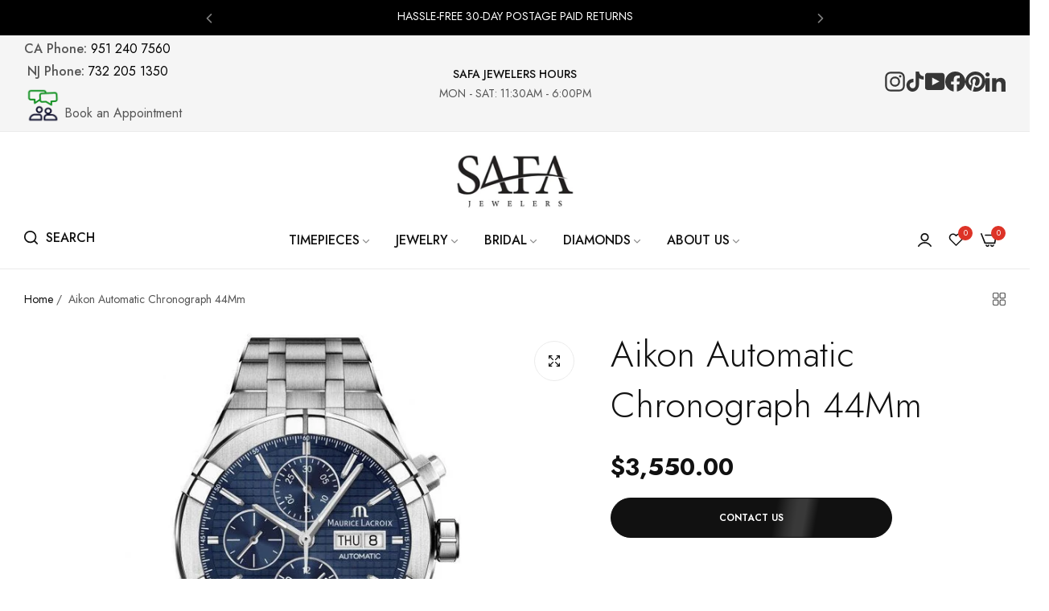

--- FILE ---
content_type: text/html; charset=utf-8
request_url: https://www.safajewelers.com/products/ai6038-ss002-430-1
body_size: 60005
content:


<!doctype html>
<html
  class="no-js "
  lang="en"
>
  <head>
    <meta charset="utf-8">
    <meta http-equiv="X-UA-Compatible" content="IE=edge">
    <meta name="viewport" content="width=device-width,initial-scale=1">
    <meta name="theme-color" content="">

    <meta name="robots" content="index, follow">
    <!-- Google Tag Manager - JSA-->
<script>(function(w,d,s,l,i){w[l]=w[l]||[];w[l].push({'gtm.start':
new Date().getTime(),event:'gtm.js'});var f=d.getElementsByTagName(s)[0],
j=d.createElement(s),dl=l!='dataLayer'?'&l='+l:'';j.async=true;j.src=
'https://www.googletagmanager.com/gtm.js?id='+i+dl;f.parentNode.insertBefore(j,f);
})(window,document,'script','dataLayer','GTM-N6VJMFVR');</script>
<!-- End Google Tag Manager -->

    <link rel="canonical" href="https://www.safajewelers.com/products/ai6038-ss002-430-1">
    <link rel="preconnect" href="https://cdn.shopify.com" crossorigin><link rel="icon" type="image/png" href="//www.safajewelers.com/cdn/shop/files/favicon_Safa_v3.png?crop=center&height=32&v=1646690156&width=32"><title>
      Aikon Automatic Chronograph 44Mm &ndash; Safa Jewelers</title>
    <meta name="description" content="Maurice Lacroix Aikon Automatic Blue Chronograph Dial Steel Men&#39;s Watch Model AI6038-SS002-430-1. Stainless Steel case with Stainless Steel watch band. Deployment clasp. Dial description: Silver tone hands and Index hour markers with minute markers around the outer rim and 3 sub-dials on a Blue dial. Automatic movement. Calendar: Day of the Week and Date in 3 o&#39;clock area. Chronograph sub-dials display: 60 Second, 30 Minute, 12 Hours. Powered by Caliber ML112 engine. Watch functions: Date, Hour, Minute, Second, Chronograph, Day. Round case shape. Case size: 44mm. 20 Meters - 60 Feet water resistant">
    

<meta property="og:site_name" content="Safa Jewelers">
<meta property="og:url" content="https://www.safajewelers.com/products/ai6038-ss002-430-1">
<meta property="og:title" content="Aikon Automatic Chronograph 44Mm">
<meta property="og:type" content="product">
<meta property="og:description" content="Maurice Lacroix Aikon Automatic Blue Chronograph Dial Steel Men&#39;s Watch Model AI6038-SS002-430-1. Stainless Steel case with Stainless Steel watch band. Deployment clasp. Dial description: Silver tone hands and Index hour markers with minute markers around the outer rim and 3 sub-dials on a Blue dial. Automatic movement. Calendar: Day of the Week and Date in 3 o&#39;clock area. Chronograph sub-dials display: 60 Second, 30 Minute, 12 Hours. Powered by Caliber ML112 engine. Watch functions: Date, Hour, Minute, Second, Chronograph, Day. Round case shape. Case size: 44mm. 20 Meters - 60 Feet water resistant"><meta property="og:image" content="http://www.safajewelers.com/cdn/shop/files/AI6038-SS002-430-1_1.jpg?v=1752499591">
  <meta property="og:image:secure_url" content="https://www.safajewelers.com/cdn/shop/files/AI6038-SS002-430-1_1.jpg?v=1752499591">
  <meta property="og:image:width" content="568">
  <meta property="og:image:height" content="758"><meta property="og:price:amount" content="3,550.00">
  <meta property="og:price:currency" content="USD"><meta name="twitter:card" content="summary_large_image">
<meta name="twitter:title" content="Aikon Automatic Chronograph 44Mm">
<meta name="twitter:description" content="Maurice Lacroix Aikon Automatic Blue Chronograph Dial Steel Men&#39;s Watch Model AI6038-SS002-430-1. Stainless Steel case with Stainless Steel watch band. Deployment clasp. Dial description: Silver tone hands and Index hour markers with minute markers around the outer rim and 3 sub-dials on a Blue dial. Automatic movement. Calendar: Day of the Week and Date in 3 o&#39;clock area. Chronograph sub-dials display: 60 Second, 30 Minute, 12 Hours. Powered by Caliber ML112 engine. Watch functions: Date, Hour, Minute, Second, Chronograph, Day. Round case shape. Case size: 44mm. 20 Meters - 60 Feet water resistant">
    <script>window.performance && window.performance.mark && window.performance.mark('shopify.content_for_header.start');</script><meta name="google-site-verification" content="rTmPdGLkKOn8SH2EQq2DmKPo5jTpS5bwSjGhRClvCaY">
<meta id="shopify-digital-wallet" name="shopify-digital-wallet" content="/56536629341/digital_wallets/dialog">
<meta name="shopify-checkout-api-token" content="b161d6303493b8f40093aa8bb3d9b2fe">
<link rel="alternate" type="application/json+oembed" href="https://www.safajewelers.com/products/ai6038-ss002-430-1.oembed">
<script async="async" src="/checkouts/internal/preloads.js?locale=en-US"></script>
<link rel="preconnect" href="https://shop.app" crossorigin="anonymous">
<script async="async" src="https://shop.app/checkouts/internal/preloads.js?locale=en-US&shop_id=56536629341" crossorigin="anonymous"></script>
<script id="apple-pay-shop-capabilities" type="application/json">{"shopId":56536629341,"countryCode":"US","currencyCode":"USD","merchantCapabilities":["supports3DS"],"merchantId":"gid:\/\/shopify\/Shop\/56536629341","merchantName":"Safa Jewelers","requiredBillingContactFields":["postalAddress","email"],"requiredShippingContactFields":["postalAddress","email"],"shippingType":"shipping","supportedNetworks":["visa","masterCard","amex","discover","elo","jcb"],"total":{"type":"pending","label":"Safa Jewelers","amount":"1.00"},"shopifyPaymentsEnabled":true,"supportsSubscriptions":true}</script>
<script id="shopify-features" type="application/json">{"accessToken":"b161d6303493b8f40093aa8bb3d9b2fe","betas":["rich-media-storefront-analytics"],"domain":"www.safajewelers.com","predictiveSearch":true,"shopId":56536629341,"locale":"en"}</script>
<script>var Shopify = Shopify || {};
Shopify.shop = "safa-jewelers.myshopify.com";
Shopify.locale = "en";
Shopify.currency = {"active":"USD","rate":"1.0"};
Shopify.country = "US";
Shopify.theme = {"name":"Safa 08142025","id":143981969501,"schema_name":"Safa Jewelers","schema_version":"2.9.0","theme_store_id":null,"role":"main"};
Shopify.theme.handle = "null";
Shopify.theme.style = {"id":null,"handle":null};
Shopify.cdnHost = "www.safajewelers.com/cdn";
Shopify.routes = Shopify.routes || {};
Shopify.routes.root = "/";</script>
<script type="module">!function(o){(o.Shopify=o.Shopify||{}).modules=!0}(window);</script>
<script>!function(o){function n(){var o=[];function n(){o.push(Array.prototype.slice.apply(arguments))}return n.q=o,n}var t=o.Shopify=o.Shopify||{};t.loadFeatures=n(),t.autoloadFeatures=n()}(window);</script>
<script>
  window.ShopifyPay = window.ShopifyPay || {};
  window.ShopifyPay.apiHost = "shop.app\/pay";
  window.ShopifyPay.redirectState = null;
</script>
<script id="shop-js-analytics" type="application/json">{"pageType":"product"}</script>
<script defer="defer" async type="module" src="//www.safajewelers.com/cdn/shopifycloud/shop-js/modules/v2/client.init-shop-cart-sync_C5BV16lS.en.esm.js"></script>
<script defer="defer" async type="module" src="//www.safajewelers.com/cdn/shopifycloud/shop-js/modules/v2/chunk.common_CygWptCX.esm.js"></script>
<script type="module">
  await import("//www.safajewelers.com/cdn/shopifycloud/shop-js/modules/v2/client.init-shop-cart-sync_C5BV16lS.en.esm.js");
await import("//www.safajewelers.com/cdn/shopifycloud/shop-js/modules/v2/chunk.common_CygWptCX.esm.js");

  window.Shopify.SignInWithShop?.initShopCartSync?.({"fedCMEnabled":true,"windoidEnabled":true});

</script>
<script>
  window.Shopify = window.Shopify || {};
  if (!window.Shopify.featureAssets) window.Shopify.featureAssets = {};
  window.Shopify.featureAssets['shop-js'] = {"shop-cart-sync":["modules/v2/client.shop-cart-sync_ZFArdW7E.en.esm.js","modules/v2/chunk.common_CygWptCX.esm.js"],"init-fed-cm":["modules/v2/client.init-fed-cm_CmiC4vf6.en.esm.js","modules/v2/chunk.common_CygWptCX.esm.js"],"shop-button":["modules/v2/client.shop-button_tlx5R9nI.en.esm.js","modules/v2/chunk.common_CygWptCX.esm.js"],"shop-cash-offers":["modules/v2/client.shop-cash-offers_DOA2yAJr.en.esm.js","modules/v2/chunk.common_CygWptCX.esm.js","modules/v2/chunk.modal_D71HUcav.esm.js"],"init-windoid":["modules/v2/client.init-windoid_sURxWdc1.en.esm.js","modules/v2/chunk.common_CygWptCX.esm.js"],"shop-toast-manager":["modules/v2/client.shop-toast-manager_ClPi3nE9.en.esm.js","modules/v2/chunk.common_CygWptCX.esm.js"],"init-shop-email-lookup-coordinator":["modules/v2/client.init-shop-email-lookup-coordinator_B8hsDcYM.en.esm.js","modules/v2/chunk.common_CygWptCX.esm.js"],"init-shop-cart-sync":["modules/v2/client.init-shop-cart-sync_C5BV16lS.en.esm.js","modules/v2/chunk.common_CygWptCX.esm.js"],"avatar":["modules/v2/client.avatar_BTnouDA3.en.esm.js"],"pay-button":["modules/v2/client.pay-button_FdsNuTd3.en.esm.js","modules/v2/chunk.common_CygWptCX.esm.js"],"init-customer-accounts":["modules/v2/client.init-customer-accounts_DxDtT_ad.en.esm.js","modules/v2/client.shop-login-button_C5VAVYt1.en.esm.js","modules/v2/chunk.common_CygWptCX.esm.js","modules/v2/chunk.modal_D71HUcav.esm.js"],"init-shop-for-new-customer-accounts":["modules/v2/client.init-shop-for-new-customer-accounts_ChsxoAhi.en.esm.js","modules/v2/client.shop-login-button_C5VAVYt1.en.esm.js","modules/v2/chunk.common_CygWptCX.esm.js","modules/v2/chunk.modal_D71HUcav.esm.js"],"shop-login-button":["modules/v2/client.shop-login-button_C5VAVYt1.en.esm.js","modules/v2/chunk.common_CygWptCX.esm.js","modules/v2/chunk.modal_D71HUcav.esm.js"],"init-customer-accounts-sign-up":["modules/v2/client.init-customer-accounts-sign-up_CPSyQ0Tj.en.esm.js","modules/v2/client.shop-login-button_C5VAVYt1.en.esm.js","modules/v2/chunk.common_CygWptCX.esm.js","modules/v2/chunk.modal_D71HUcav.esm.js"],"shop-follow-button":["modules/v2/client.shop-follow-button_Cva4Ekp9.en.esm.js","modules/v2/chunk.common_CygWptCX.esm.js","modules/v2/chunk.modal_D71HUcav.esm.js"],"checkout-modal":["modules/v2/client.checkout-modal_BPM8l0SH.en.esm.js","modules/v2/chunk.common_CygWptCX.esm.js","modules/v2/chunk.modal_D71HUcav.esm.js"],"lead-capture":["modules/v2/client.lead-capture_Bi8yE_yS.en.esm.js","modules/v2/chunk.common_CygWptCX.esm.js","modules/v2/chunk.modal_D71HUcav.esm.js"],"shop-login":["modules/v2/client.shop-login_D6lNrXab.en.esm.js","modules/v2/chunk.common_CygWptCX.esm.js","modules/v2/chunk.modal_D71HUcav.esm.js"],"payment-terms":["modules/v2/client.payment-terms_CZxnsJam.en.esm.js","modules/v2/chunk.common_CygWptCX.esm.js","modules/v2/chunk.modal_D71HUcav.esm.js"]};
</script>
<script>(function() {
  var isLoaded = false;
  function asyncLoad() {
    if (isLoaded) return;
    isLoaded = true;
    var urls = ["https:\/\/googlereview.gropulse.com\/get_widget?shop=safa-jewelers.myshopify.com"];
    for (var i = 0; i < urls.length; i++) {
      var s = document.createElement('script');
      s.type = 'text/javascript';
      s.async = true;
      s.src = urls[i];
      var x = document.getElementsByTagName('script')[0];
      x.parentNode.insertBefore(s, x);
    }
  };
  if(window.attachEvent) {
    window.attachEvent('onload', asyncLoad);
  } else {
    window.addEventListener('load', asyncLoad, false);
  }
})();</script>
<script id="__st">var __st={"a":56536629341,"offset":-28800,"reqid":"1558f25e-0b6c-4e30-b9cf-174149198590-1768821037","pageurl":"www.safajewelers.com\/products\/ai6038-ss002-430-1","u":"77c0f297d3f5","p":"product","rtyp":"product","rid":7155493470301};</script>
<script>window.ShopifyPaypalV4VisibilityTracking = true;</script>
<script id="captcha-bootstrap">!function(){'use strict';const t='contact',e='account',n='new_comment',o=[[t,t],['blogs',n],['comments',n],[t,'customer']],c=[[e,'customer_login'],[e,'guest_login'],[e,'recover_customer_password'],[e,'create_customer']],r=t=>t.map((([t,e])=>`form[action*='/${t}']:not([data-nocaptcha='true']) input[name='form_type'][value='${e}']`)).join(','),a=t=>()=>t?[...document.querySelectorAll(t)].map((t=>t.form)):[];function s(){const t=[...o],e=r(t);return a(e)}const i='password',u='form_key',d=['recaptcha-v3-token','g-recaptcha-response','h-captcha-response',i],f=()=>{try{return window.sessionStorage}catch{return}},m='__shopify_v',_=t=>t.elements[u];function p(t,e,n=!1){try{const o=window.sessionStorage,c=JSON.parse(o.getItem(e)),{data:r}=function(t){const{data:e,action:n}=t;return t[m]||n?{data:e,action:n}:{data:t,action:n}}(c);for(const[e,n]of Object.entries(r))t.elements[e]&&(t.elements[e].value=n);n&&o.removeItem(e)}catch(o){console.error('form repopulation failed',{error:o})}}const l='form_type',E='cptcha';function T(t){t.dataset[E]=!0}const w=window,h=w.document,L='Shopify',v='ce_forms',y='captcha';let A=!1;((t,e)=>{const n=(g='f06e6c50-85a8-45c8-87d0-21a2b65856fe',I='https://cdn.shopify.com/shopifycloud/storefront-forms-hcaptcha/ce_storefront_forms_captcha_hcaptcha.v1.5.2.iife.js',D={infoText:'Protected by hCaptcha',privacyText:'Privacy',termsText:'Terms'},(t,e,n)=>{const o=w[L][v],c=o.bindForm;if(c)return c(t,g,e,D).then(n);var r;o.q.push([[t,g,e,D],n]),r=I,A||(h.body.append(Object.assign(h.createElement('script'),{id:'captcha-provider',async:!0,src:r})),A=!0)});var g,I,D;w[L]=w[L]||{},w[L][v]=w[L][v]||{},w[L][v].q=[],w[L][y]=w[L][y]||{},w[L][y].protect=function(t,e){n(t,void 0,e),T(t)},Object.freeze(w[L][y]),function(t,e,n,w,h,L){const[v,y,A,g]=function(t,e,n){const i=e?o:[],u=t?c:[],d=[...i,...u],f=r(d),m=r(i),_=r(d.filter((([t,e])=>n.includes(e))));return[a(f),a(m),a(_),s()]}(w,h,L),I=t=>{const e=t.target;return e instanceof HTMLFormElement?e:e&&e.form},D=t=>v().includes(t);t.addEventListener('submit',(t=>{const e=I(t);if(!e)return;const n=D(e)&&!e.dataset.hcaptchaBound&&!e.dataset.recaptchaBound,o=_(e),c=g().includes(e)&&(!o||!o.value);(n||c)&&t.preventDefault(),c&&!n&&(function(t){try{if(!f())return;!function(t){const e=f();if(!e)return;const n=_(t);if(!n)return;const o=n.value;o&&e.removeItem(o)}(t);const e=Array.from(Array(32),(()=>Math.random().toString(36)[2])).join('');!function(t,e){_(t)||t.append(Object.assign(document.createElement('input'),{type:'hidden',name:u})),t.elements[u].value=e}(t,e),function(t,e){const n=f();if(!n)return;const o=[...t.querySelectorAll(`input[type='${i}']`)].map((({name:t})=>t)),c=[...d,...o],r={};for(const[a,s]of new FormData(t).entries())c.includes(a)||(r[a]=s);n.setItem(e,JSON.stringify({[m]:1,action:t.action,data:r}))}(t,e)}catch(e){console.error('failed to persist form',e)}}(e),e.submit())}));const S=(t,e)=>{t&&!t.dataset[E]&&(n(t,e.some((e=>e===t))),T(t))};for(const o of['focusin','change'])t.addEventListener(o,(t=>{const e=I(t);D(e)&&S(e,y())}));const B=e.get('form_key'),M=e.get(l),P=B&&M;t.addEventListener('DOMContentLoaded',(()=>{const t=y();if(P)for(const e of t)e.elements[l].value===M&&p(e,B);[...new Set([...A(),...v().filter((t=>'true'===t.dataset.shopifyCaptcha))])].forEach((e=>S(e,t)))}))}(h,new URLSearchParams(w.location.search),n,t,e,['guest_login'])})(!0,!0)}();</script>
<script integrity="sha256-4kQ18oKyAcykRKYeNunJcIwy7WH5gtpwJnB7kiuLZ1E=" data-source-attribution="shopify.loadfeatures" defer="defer" src="//www.safajewelers.com/cdn/shopifycloud/storefront/assets/storefront/load_feature-a0a9edcb.js" crossorigin="anonymous"></script>
<script crossorigin="anonymous" defer="defer" src="//www.safajewelers.com/cdn/shopifycloud/storefront/assets/shopify_pay/storefront-65b4c6d7.js?v=20250812"></script>
<script data-source-attribution="shopify.dynamic_checkout.dynamic.init">var Shopify=Shopify||{};Shopify.PaymentButton=Shopify.PaymentButton||{isStorefrontPortableWallets:!0,init:function(){window.Shopify.PaymentButton.init=function(){};var t=document.createElement("script");t.src="https://www.safajewelers.com/cdn/shopifycloud/portable-wallets/latest/portable-wallets.en.js",t.type="module",document.head.appendChild(t)}};
</script>
<script data-source-attribution="shopify.dynamic_checkout.buyer_consent">
  function portableWalletsHideBuyerConsent(e){var t=document.getElementById("shopify-buyer-consent"),n=document.getElementById("shopify-subscription-policy-button");t&&n&&(t.classList.add("hidden"),t.setAttribute("aria-hidden","true"),n.removeEventListener("click",e))}function portableWalletsShowBuyerConsent(e){var t=document.getElementById("shopify-buyer-consent"),n=document.getElementById("shopify-subscription-policy-button");t&&n&&(t.classList.remove("hidden"),t.removeAttribute("aria-hidden"),n.addEventListener("click",e))}window.Shopify?.PaymentButton&&(window.Shopify.PaymentButton.hideBuyerConsent=portableWalletsHideBuyerConsent,window.Shopify.PaymentButton.showBuyerConsent=portableWalletsShowBuyerConsent);
</script>
<script data-source-attribution="shopify.dynamic_checkout.cart.bootstrap">document.addEventListener("DOMContentLoaded",(function(){function t(){return document.querySelector("shopify-accelerated-checkout-cart, shopify-accelerated-checkout")}if(t())Shopify.PaymentButton.init();else{new MutationObserver((function(e,n){t()&&(Shopify.PaymentButton.init(),n.disconnect())})).observe(document.body,{childList:!0,subtree:!0})}}));
</script>
<link id="shopify-accelerated-checkout-styles" rel="stylesheet" media="screen" href="https://www.safajewelers.com/cdn/shopifycloud/portable-wallets/latest/accelerated-checkout-backwards-compat.css" crossorigin="anonymous">
<style id="shopify-accelerated-checkout-cart">
        #shopify-buyer-consent {
  margin-top: 1em;
  display: inline-block;
  width: 100%;
}

#shopify-buyer-consent.hidden {
  display: none;
}

#shopify-subscription-policy-button {
  background: none;
  border: none;
  padding: 0;
  text-decoration: underline;
  font-size: inherit;
  cursor: pointer;
}

#shopify-subscription-policy-button::before {
  box-shadow: none;
}

      </style>

<script>window.performance && window.performance.mark && window.performance.mark('shopify.content_for_header.end');</script>
    <script>
      document.documentElement.className = document.documentElement.className.replace('no-js', 'js');
      if (Shopify.designMode) {
        document.documentElement.classList.add('shopify-design-mode');
      }
    </script>
  <link
    rel="stylesheet"
    href="https://fonts.googleapis.com/css?family=Jost:300,300i,400,400i,500,500i,600,600i,700,700i,800,800i&display=swap"
    media="print"
    onload="this.media='all'"
  >
  
  <link
    rel="stylesheet"
    href="https://fonts.googleapis.com/css?family=Jost:300,300i,400,400i,500,500i,600,600i,700,700i,800,800i&display=swap"
    media="print"
    onload="this.media='all'"
  >
  
  <link
    rel="stylesheet"
    href="https://fonts.googleapis.com/css?family=Jost:300,300i,400,400i,500,500i,600,600i,700,700i,800,800i&display=swap"
    media="print"
    onload="this.media='all'"
  >
  <style data-shopify>
  :root,
  .color-default-color-scheme:not(.reset-color-on-mb) {
    
      --gradient-background: #ffffff;
    
    --base-color : 85,85,85;
    --base-body-bg-color : #ffffff;
    --border-color-base : #ebebeb;
    --heading-color : #111111;
    --primary-color: #dd3327;
    --color-link : #111111;
    --color-link-hover : #555555;
    --btn-primary-bg : #111111;
    --btn-primary-color : #ffffff;
    --btn-primary-color-hover : #ffffff;
    --btn-primary-bg-hover : #111111;
    --btn-secondary-color : #111111;
    --btn-secondary-border-color : #dedede;
    --btn-secondary-bg : #ffffff;
    --btn-secondary-color-hover : #ffffff;
    --btn-secondary-bg-hover : #111111;
    --btn-link-color : #111111;
    --btn-link-color-hover : #555555;
    --footer-background-color: #ffffff;
    --footer-heading-color : #111111;
    --footer-text-color: #555555;
    --footer-link-color : #111111;
    --footer-link-hover-color : #555555;
    --footer-bottom-background--color : ;

    --header-bg : #ffffff;
    --header-color : #111111;
    --header_border_color:  #ebebeb;
    --menu-color : #111111;
    --submenu-color : #555555;
    --submenu-hover-color : #555555;

    --grey-color: rgba(var(--base-color));
    --input-border-color: var(--border-color-base);
    --input-placeholder-color: rgb(var(--base-color));

  }
  @media (min-width: 768px) {
    .color-default-color-scheme.reset-color-on-mb{

      
        --gradient-background: #ffffff;
      
      --base-color : 85,85,85;
      --base-body-bg-color : #ffffff;
      --border-color-base : #ebebeb;
      --heading-color : #111111;
      --primary-color: #dd3327;
      --color-link : #111111;
      --color-link-hover : #555555;
      --btn-primary-bg : #111111;
      --btn-primary-color : #ffffff;
      --btn-primary-color-hover : #ffffff;
      --btn-primary-bg-hover : #111111;
      --btn-secondary-color : #111111;
      --btn-secondary-border-color : #dedede;
      --btn-secondary-bg : #ffffff;
      --btn-secondary-color-hover : #ffffff;
      --btn-secondary-bg-hover : #111111;
      --btn-link-color : #111111;
      --btn-link-color-hover : #555555;

      --footer-background-color: #ffffff;
      --footer-heading-color : #111111;
      --footer-text-color: #555555;
      --footer-link-color : #111111;
      --footer-link-hover-color : #555555;
      --footer-bottom-background--color : ;

      --header-bg : #ffffff;
      --header-color : #111111;
      --header_border_color:  #ebebeb;
      --menu-color : #111111;
      --submenu-color : #555555;
      --submenu-hover-color : #555555;

      --grey-color: rgba(var(--base-color));
      --input-border-color: var(--border-color-base);
      --input-placeholder-color: rgb(var(--base-color));
    }
  }
  
  
  .color-scheme-6de5e490-9ebf-4111-bce7-840b2d9c6f4c:not(.reset-color-on-mb) {
    
      --gradient-background: #ffffff;
    
    --base-color : 85,85,85;
    --base-body-bg-color : #ffffff;
    --border-color-base : #ebebeb;
    --heading-color : #111111;
    --primary-color: #dd3327;
    --color-link : #111111;
    --color-link-hover : #555555;
    --btn-primary-bg : #ffffff;
    --btn-primary-color : #111111;
    --btn-primary-color-hover : #ffffff;
    --btn-primary-bg-hover : #111111;
    --btn-secondary-color : #111111;
    --btn-secondary-border-color : #dedede;
    --btn-secondary-bg : #ffffff;
    --btn-secondary-color-hover : #ffffff;
    --btn-secondary-bg-hover : #111111;
    --btn-link-color : #111111;
    --btn-link-color-hover : #555555;
    --footer-background-color: #ffffff;
    --footer-heading-color : #111111;
    --footer-text-color: #555555;
    --footer-link-color : #111111;
    --footer-link-hover-color : #555555;
    --footer-bottom-background--color : ;

    --header-bg : #ffffff;
    --header-color : #111111;
    --header_border_color:  #ebebeb;
    --menu-color : #111111;
    --submenu-color : #555555;
    --submenu-hover-color : #555555;

    --grey-color: rgba(var(--base-color));
    --input-border-color: var(--border-color-base);
    --input-placeholder-color: rgb(var(--base-color));

  }
  @media (min-width: 768px) {
    .color-scheme-6de5e490-9ebf-4111-bce7-840b2d9c6f4c.reset-color-on-mb{

      
        --gradient-background: #ffffff;
      
      --base-color : 85,85,85;
      --base-body-bg-color : #ffffff;
      --border-color-base : #ebebeb;
      --heading-color : #111111;
      --primary-color: #dd3327;
      --color-link : #111111;
      --color-link-hover : #555555;
      --btn-primary-bg : #ffffff;
      --btn-primary-color : #111111;
      --btn-primary-color-hover : #ffffff;
      --btn-primary-bg-hover : #111111;
      --btn-secondary-color : #111111;
      --btn-secondary-border-color : #dedede;
      --btn-secondary-bg : #ffffff;
      --btn-secondary-color-hover : #ffffff;
      --btn-secondary-bg-hover : #111111;
      --btn-link-color : #111111;
      --btn-link-color-hover : #555555;

      --footer-background-color: #ffffff;
      --footer-heading-color : #111111;
      --footer-text-color: #555555;
      --footer-link-color : #111111;
      --footer-link-hover-color : #555555;
      --footer-bottom-background--color : ;

      --header-bg : #ffffff;
      --header-color : #111111;
      --header_border_color:  #ebebeb;
      --menu-color : #111111;
      --submenu-color : #555555;
      --submenu-hover-color : #555555;

      --grey-color: rgba(var(--base-color));
      --input-border-color: var(--border-color-base);
      --input-placeholder-color: rgb(var(--base-color));
    }
  }
  
  
  .color-scheme-b808185a-cae7-47ba-9fe9-7d81ddf7e485:not(.reset-color-on-mb) {
    
      --gradient-background: rgba(0,0,0,0);
    
    --base-color : 255,255,255;
    --base-body-bg-color : rgba(0,0,0,0);
    --border-color-base : #ebebeb;
    --heading-color : #ffffff;
    --primary-color: #dd3327;
    --color-link : #111111;
    --color-link-hover : #555555;
    --btn-primary-bg : #ffffff;
    --btn-primary-color : #111111;
    --btn-primary-color-hover : #ffffff;
    --btn-primary-bg-hover : #111111;
    --btn-secondary-color : #111111;
    --btn-secondary-border-color : #dedede;
    --btn-secondary-bg : #ffffff;
    --btn-secondary-color-hover : #ffffff;
    --btn-secondary-bg-hover : #111111;
    --btn-link-color : #111111;
    --btn-link-color-hover : #555555;
    --footer-background-color: rgba(0,0,0,0);
    --footer-heading-color : #ffffff;
    --footer-text-color: #ffffff;
    --footer-link-color : #111111;
    --footer-link-hover-color : #555555;
    --footer-bottom-background--color : ;

    --header-bg : rgba(0,0,0,0);
    --header-color : #ffffff;
    --header_border_color:  #ebebeb;
    --menu-color : #ffffff;
    --submenu-color : #ffffff;
    --submenu-hover-color : #555555;

    --grey-color: rgba(var(--base-color));
    --input-border-color: var(--border-color-base);
    --input-placeholder-color: rgb(var(--base-color));

  }
  @media (min-width: 768px) {
    .color-scheme-b808185a-cae7-47ba-9fe9-7d81ddf7e485.reset-color-on-mb{

      
        --gradient-background: rgba(0,0,0,0);
      
      --base-color : 255,255,255;
      --base-body-bg-color : rgba(0,0,0,0);
      --border-color-base : #ebebeb;
      --heading-color : #ffffff;
      --primary-color: #dd3327;
      --color-link : #111111;
      --color-link-hover : #555555;
      --btn-primary-bg : #ffffff;
      --btn-primary-color : #111111;
      --btn-primary-color-hover : #ffffff;
      --btn-primary-bg-hover : #111111;
      --btn-secondary-color : #111111;
      --btn-secondary-border-color : #dedede;
      --btn-secondary-bg : #ffffff;
      --btn-secondary-color-hover : #ffffff;
      --btn-secondary-bg-hover : #111111;
      --btn-link-color : #111111;
      --btn-link-color-hover : #555555;

      --footer-background-color: rgba(0,0,0,0);
      --footer-heading-color : #ffffff;
      --footer-text-color: #ffffff;
      --footer-link-color : #111111;
      --footer-link-hover-color : #555555;
      --footer-bottom-background--color : ;

      --header-bg : rgba(0,0,0,0);
      --header-color : #ffffff;
      --header_border_color:  #ebebeb;
      --menu-color : #ffffff;
      --submenu-color : #ffffff;
      --submenu-hover-color : #555555;

      --grey-color: rgba(var(--base-color));
      --input-border-color: var(--border-color-base);
      --input-placeholder-color: rgb(var(--base-color));
    }
  }
  
  
  .color-scheme-013ccfbf-beb5-42e6-bc8f-8a36ab634ca7:not(.reset-color-on-mb) {
    
      --gradient-background: #f5f5f5;
    
    --base-color : 85,85,85;
    --base-body-bg-color : #f5f5f5;
    --border-color-base : #ebebeb;
    --heading-color : #111111;
    --primary-color: #dd3327;
    --color-link : #111111;
    --color-link-hover : #555555;
    --btn-primary-bg : #111111;
    --btn-primary-color : #ffffff;
    --btn-primary-color-hover : #ffffff;
    --btn-primary-bg-hover : #111111;
    --btn-secondary-color : #111111;
    --btn-secondary-border-color : #dedede;
    --btn-secondary-bg : #ffffff;
    --btn-secondary-color-hover : #ffffff;
    --btn-secondary-bg-hover : #111111;
    --btn-link-color : #111111;
    --btn-link-color-hover : #555555;
    --footer-background-color: #f5f5f5;
    --footer-heading-color : #111111;
    --footer-text-color: #555555;
    --footer-link-color : #111111;
    --footer-link-hover-color : #555555;
    --footer-bottom-background--color : ;

    --header-bg : #f5f5f5;
    --header-color : #111111;
    --header_border_color:  #ebebeb;
    --menu-color : #111111;
    --submenu-color : #555555;
    --submenu-hover-color : #555555;

    --grey-color: rgba(var(--base-color));
    --input-border-color: var(--border-color-base);
    --input-placeholder-color: rgb(var(--base-color));

  }
  @media (min-width: 768px) {
    .color-scheme-013ccfbf-beb5-42e6-bc8f-8a36ab634ca7.reset-color-on-mb{

      
        --gradient-background: #f5f5f5;
      
      --base-color : 85,85,85;
      --base-body-bg-color : #f5f5f5;
      --border-color-base : #ebebeb;
      --heading-color : #111111;
      --primary-color: #dd3327;
      --color-link : #111111;
      --color-link-hover : #555555;
      --btn-primary-bg : #111111;
      --btn-primary-color : #ffffff;
      --btn-primary-color-hover : #ffffff;
      --btn-primary-bg-hover : #111111;
      --btn-secondary-color : #111111;
      --btn-secondary-border-color : #dedede;
      --btn-secondary-bg : #ffffff;
      --btn-secondary-color-hover : #ffffff;
      --btn-secondary-bg-hover : #111111;
      --btn-link-color : #111111;
      --btn-link-color-hover : #555555;

      --footer-background-color: #f5f5f5;
      --footer-heading-color : #111111;
      --footer-text-color: #555555;
      --footer-link-color : #111111;
      --footer-link-hover-color : #555555;
      --footer-bottom-background--color : ;

      --header-bg : #f5f5f5;
      --header-color : #111111;
      --header_border_color:  #ebebeb;
      --menu-color : #111111;
      --submenu-color : #555555;
      --submenu-hover-color : #555555;

      --grey-color: rgba(var(--base-color));
      --input-border-color: var(--border-color-base);
      --input-placeholder-color: rgb(var(--base-color));
    }
  }
  
  
  .color-scheme-735c978e-d3b7-474f-a3f7-562370446399:not(.reset-color-on-mb) {
    
      --gradient-background: #303e39;
    
    --base-color : 255,219,119;
    --base-body-bg-color : #303e39;
    --border-color-base : #ebebeb;
    --heading-color : #ffffff;
    --primary-color: #dd3327;
    --color-link : #111111;
    --color-link-hover : #555555;
    --btn-primary-bg : #111111;
    --btn-primary-color : #ffffff;
    --btn-primary-color-hover : #ffffff;
    --btn-primary-bg-hover : #111111;
    --btn-secondary-color : #111111;
    --btn-secondary-border-color : #dedede;
    --btn-secondary-bg : #ffffff;
    --btn-secondary-color-hover : #ffffff;
    --btn-secondary-bg-hover : #111111;
    --btn-link-color : #111111;
    --btn-link-color-hover : #555555;
    --footer-background-color: #303e39;
    --footer-heading-color : #ffffff;
    --footer-text-color: #ffdb77;
    --footer-link-color : #111111;
    --footer-link-hover-color : #555555;
    --footer-bottom-background--color : ;

    --header-bg : #303e39;
    --header-color : #ffffff;
    --header_border_color:  #ebebeb;
    --menu-color : #ffffff;
    --submenu-color : #ffdb77;
    --submenu-hover-color : #555555;

    --grey-color: rgba(var(--base-color));
    --input-border-color: var(--border-color-base);
    --input-placeholder-color: rgb(var(--base-color));

  }
  @media (min-width: 768px) {
    .color-scheme-735c978e-d3b7-474f-a3f7-562370446399.reset-color-on-mb{

      
        --gradient-background: #303e39;
      
      --base-color : 255,219,119;
      --base-body-bg-color : #303e39;
      --border-color-base : #ebebeb;
      --heading-color : #ffffff;
      --primary-color: #dd3327;
      --color-link : #111111;
      --color-link-hover : #555555;
      --btn-primary-bg : #111111;
      --btn-primary-color : #ffffff;
      --btn-primary-color-hover : #ffffff;
      --btn-primary-bg-hover : #111111;
      --btn-secondary-color : #111111;
      --btn-secondary-border-color : #dedede;
      --btn-secondary-bg : #ffffff;
      --btn-secondary-color-hover : #ffffff;
      --btn-secondary-bg-hover : #111111;
      --btn-link-color : #111111;
      --btn-link-color-hover : #555555;

      --footer-background-color: #303e39;
      --footer-heading-color : #ffffff;
      --footer-text-color: #ffdb77;
      --footer-link-color : #111111;
      --footer-link-hover-color : #555555;
      --footer-bottom-background--color : ;

      --header-bg : #303e39;
      --header-color : #ffffff;
      --header_border_color:  #ebebeb;
      --menu-color : #ffffff;
      --submenu-color : #ffdb77;
      --submenu-hover-color : #555555;

      --grey-color: rgba(var(--base-color));
      --input-border-color: var(--border-color-base);
      --input-placeholder-color: rgb(var(--base-color));
    }
  }
  
  
  .color-scheme-cdad2881-e610-44b4-8e2f-e906f6a5f790:not(.reset-color-on-mb) {
    
      --gradient-background: #c3360a;
    
    --base-color : 255,255,255;
    --base-body-bg-color : #c3360a;
    --border-color-base : #ebebeb;
    --heading-color : #ffffff;
    --primary-color: #dd3327;
    --color-link : #111111;
    --color-link-hover : #555555;
    --btn-primary-bg : #111111;
    --btn-primary-color : #ffffff;
    --btn-primary-color-hover : #ffffff;
    --btn-primary-bg-hover : #111111;
    --btn-secondary-color : #111111;
    --btn-secondary-border-color : #dedede;
    --btn-secondary-bg : #ffffff;
    --btn-secondary-color-hover : #ffffff;
    --btn-secondary-bg-hover : #111111;
    --btn-link-color : #111111;
    --btn-link-color-hover : #555555;
    --footer-background-color: #c3360a;
    --footer-heading-color : #ffffff;
    --footer-text-color: #ffffff;
    --footer-link-color : #111111;
    --footer-link-hover-color : #555555;
    --footer-bottom-background--color : ;

    --header-bg : #c3360a;
    --header-color : #ffffff;
    --header_border_color:  #ebebeb;
    --menu-color : #ffffff;
    --submenu-color : #ffffff;
    --submenu-hover-color : #555555;

    --grey-color: rgba(var(--base-color));
    --input-border-color: var(--border-color-base);
    --input-placeholder-color: rgb(var(--base-color));

  }
  @media (min-width: 768px) {
    .color-scheme-cdad2881-e610-44b4-8e2f-e906f6a5f790.reset-color-on-mb{

      
        --gradient-background: #c3360a;
      
      --base-color : 255,255,255;
      --base-body-bg-color : #c3360a;
      --border-color-base : #ebebeb;
      --heading-color : #ffffff;
      --primary-color: #dd3327;
      --color-link : #111111;
      --color-link-hover : #555555;
      --btn-primary-bg : #111111;
      --btn-primary-color : #ffffff;
      --btn-primary-color-hover : #ffffff;
      --btn-primary-bg-hover : #111111;
      --btn-secondary-color : #111111;
      --btn-secondary-border-color : #dedede;
      --btn-secondary-bg : #ffffff;
      --btn-secondary-color-hover : #ffffff;
      --btn-secondary-bg-hover : #111111;
      --btn-link-color : #111111;
      --btn-link-color-hover : #555555;

      --footer-background-color: #c3360a;
      --footer-heading-color : #ffffff;
      --footer-text-color: #ffffff;
      --footer-link-color : #111111;
      --footer-link-hover-color : #555555;
      --footer-bottom-background--color : ;

      --header-bg : #c3360a;
      --header-color : #ffffff;
      --header_border_color:  #ebebeb;
      --menu-color : #ffffff;
      --submenu-color : #ffffff;
      --submenu-hover-color : #555555;

      --grey-color: rgba(var(--base-color));
      --input-border-color: var(--border-color-base);
      --input-placeholder-color: rgb(var(--base-color));
    }
  }
  
  
  .color-scheme-a7934d7b-8af4-45c2-aba0-0f889cae386b:not(.reset-color-on-mb) {
    
      --gradient-background: #000000;
    
    --base-color : 255,255,255;
    --base-body-bg-color : #000000;
    --border-color-base : #ebebeb;
    --heading-color : #ffffff;
    --primary-color: #dd3327;
    --color-link : #111111;
    --color-link-hover : #555555;
    --btn-primary-bg : #111111;
    --btn-primary-color : #ffffff;
    --btn-primary-color-hover : #ffffff;
    --btn-primary-bg-hover : #111111;
    --btn-secondary-color : #111111;
    --btn-secondary-border-color : #dedede;
    --btn-secondary-bg : #ffffff;
    --btn-secondary-color-hover : #ffffff;
    --btn-secondary-bg-hover : #111111;
    --btn-link-color : #111111;
    --btn-link-color-hover : #555555;
    --footer-background-color: #000000;
    --footer-heading-color : #ffffff;
    --footer-text-color: #ffffff;
    --footer-link-color : #111111;
    --footer-link-hover-color : #555555;
    --footer-bottom-background--color : ;

    --header-bg : #000000;
    --header-color : #ffffff;
    --header_border_color:  #ebebeb;
    --menu-color : #ffffff;
    --submenu-color : #ffffff;
    --submenu-hover-color : #555555;

    --grey-color: rgba(var(--base-color));
    --input-border-color: var(--border-color-base);
    --input-placeholder-color: rgb(var(--base-color));

  }
  @media (min-width: 768px) {
    .color-scheme-a7934d7b-8af4-45c2-aba0-0f889cae386b.reset-color-on-mb{

      
        --gradient-background: #000000;
      
      --base-color : 255,255,255;
      --base-body-bg-color : #000000;
      --border-color-base : #ebebeb;
      --heading-color : #ffffff;
      --primary-color: #dd3327;
      --color-link : #111111;
      --color-link-hover : #555555;
      --btn-primary-bg : #111111;
      --btn-primary-color : #ffffff;
      --btn-primary-color-hover : #ffffff;
      --btn-primary-bg-hover : #111111;
      --btn-secondary-color : #111111;
      --btn-secondary-border-color : #dedede;
      --btn-secondary-bg : #ffffff;
      --btn-secondary-color-hover : #ffffff;
      --btn-secondary-bg-hover : #111111;
      --btn-link-color : #111111;
      --btn-link-color-hover : #555555;

      --footer-background-color: #000000;
      --footer-heading-color : #ffffff;
      --footer-text-color: #ffffff;
      --footer-link-color : #111111;
      --footer-link-hover-color : #555555;
      --footer-bottom-background--color : ;

      --header-bg : #000000;
      --header-color : #ffffff;
      --header_border_color:  #ebebeb;
      --menu-color : #ffffff;
      --submenu-color : #ffffff;
      --submenu-hover-color : #555555;

      --grey-color: rgba(var(--base-color));
      --input-border-color: var(--border-color-base);
      --input-placeholder-color: rgb(var(--base-color));
    }
  }
  
  
  .color-scheme-4e2829e1-a162-4726-850f-b9f27dd45db4:not(.reset-color-on-mb) {
    
      --gradient-background: #d0473e;
    
    --base-color : 255,255,255;
    --base-body-bg-color : #d0473e;
    --border-color-base : #ebebeb;
    --heading-color : #111111;
    --primary-color: #ffffff;
    --color-link : #111111;
    --color-link-hover : #555555;
    --btn-primary-bg : #111111;
    --btn-primary-color : #ffffff;
    --btn-primary-color-hover : #ffffff;
    --btn-primary-bg-hover : #111111;
    --btn-secondary-color : #111111;
    --btn-secondary-border-color : #dedede;
    --btn-secondary-bg : #ffffff;
    --btn-secondary-color-hover : #ffffff;
    --btn-secondary-bg-hover : #111111;
    --btn-link-color : #111111;
    --btn-link-color-hover : #555555;
    --footer-background-color: #d0473e;
    --footer-heading-color : #111111;
    --footer-text-color: #ffffff;
    --footer-link-color : #111111;
    --footer-link-hover-color : #555555;
    --footer-bottom-background--color : ;

    --header-bg : #d0473e;
    --header-color : #111111;
    --header_border_color:  #ebebeb;
    --menu-color : #111111;
    --submenu-color : #ffffff;
    --submenu-hover-color : #555555;

    --grey-color: rgba(var(--base-color));
    --input-border-color: var(--border-color-base);
    --input-placeholder-color: rgb(var(--base-color));

  }
  @media (min-width: 768px) {
    .color-scheme-4e2829e1-a162-4726-850f-b9f27dd45db4.reset-color-on-mb{

      
        --gradient-background: #d0473e;
      
      --base-color : 255,255,255;
      --base-body-bg-color : #d0473e;
      --border-color-base : #ebebeb;
      --heading-color : #111111;
      --primary-color: #ffffff;
      --color-link : #111111;
      --color-link-hover : #555555;
      --btn-primary-bg : #111111;
      --btn-primary-color : #ffffff;
      --btn-primary-color-hover : #ffffff;
      --btn-primary-bg-hover : #111111;
      --btn-secondary-color : #111111;
      --btn-secondary-border-color : #dedede;
      --btn-secondary-bg : #ffffff;
      --btn-secondary-color-hover : #ffffff;
      --btn-secondary-bg-hover : #111111;
      --btn-link-color : #111111;
      --btn-link-color-hover : #555555;

      --footer-background-color: #d0473e;
      --footer-heading-color : #111111;
      --footer-text-color: #ffffff;
      --footer-link-color : #111111;
      --footer-link-hover-color : #555555;
      --footer-bottom-background--color : ;

      --header-bg : #d0473e;
      --header-color : #111111;
      --header_border_color:  #ebebeb;
      --menu-color : #111111;
      --submenu-color : #ffffff;
      --submenu-hover-color : #555555;

      --grey-color: rgba(var(--base-color));
      --input-border-color: var(--border-color-base);
      --input-placeholder-color: rgb(var(--base-color));
    }
  }
  
  
  .color-scheme-6616aa44-7b5e-4f3f-9afe-860805c889bb:not(.reset-color-on-mb) {
    
      --gradient-background: #111111;
    
    --base-color : 153,153,153;
    --base-body-bg-color : #111111;
    --border-color-base : #ebebeb;
    --heading-color : #111111;
    --primary-color: #dd3327;
    --color-link : #555555;
    --color-link-hover : #ffffff;
    --btn-primary-bg : #111111;
    --btn-primary-color : #ffffff;
    --btn-primary-color-hover : #ffffff;
    --btn-primary-bg-hover : #111111;
    --btn-secondary-color : #111111;
    --btn-secondary-border-color : #dedede;
    --btn-secondary-bg : #ffffff;
    --btn-secondary-color-hover : #ffffff;
    --btn-secondary-bg-hover : #111111;
    --btn-link-color : #111111;
    --btn-link-color-hover : #555555;
    --footer-background-color: #111111;
    --footer-heading-color : #111111;
    --footer-text-color: #999999;
    --footer-link-color : #555555;
    --footer-link-hover-color : #ffffff;
    --footer-bottom-background--color : ;

    --header-bg : #111111;
    --header-color : #111111;
    --header_border_color:  #ebebeb;
    --menu-color : #111111;
    --submenu-color : #999999;
    --submenu-hover-color : #ffffff;

    --grey-color: rgba(var(--base-color));
    --input-border-color: var(--border-color-base);
    --input-placeholder-color: rgb(var(--base-color));

  }
  @media (min-width: 768px) {
    .color-scheme-6616aa44-7b5e-4f3f-9afe-860805c889bb.reset-color-on-mb{

      
        --gradient-background: #111111;
      
      --base-color : 153,153,153;
      --base-body-bg-color : #111111;
      --border-color-base : #ebebeb;
      --heading-color : #111111;
      --primary-color: #dd3327;
      --color-link : #555555;
      --color-link-hover : #ffffff;
      --btn-primary-bg : #111111;
      --btn-primary-color : #ffffff;
      --btn-primary-color-hover : #ffffff;
      --btn-primary-bg-hover : #111111;
      --btn-secondary-color : #111111;
      --btn-secondary-border-color : #dedede;
      --btn-secondary-bg : #ffffff;
      --btn-secondary-color-hover : #ffffff;
      --btn-secondary-bg-hover : #111111;
      --btn-link-color : #111111;
      --btn-link-color-hover : #555555;

      --footer-background-color: #111111;
      --footer-heading-color : #111111;
      --footer-text-color: #999999;
      --footer-link-color : #555555;
      --footer-link-hover-color : #ffffff;
      --footer-bottom-background--color : ;

      --header-bg : #111111;
      --header-color : #111111;
      --header_border_color:  #ebebeb;
      --menu-color : #111111;
      --submenu-color : #999999;
      --submenu-hover-color : #ffffff;

      --grey-color: rgba(var(--base-color));
      --input-border-color: var(--border-color-base);
      --input-placeholder-color: rgb(var(--base-color));
    }
  }
  
  
  .color-scheme-b1c1b1d1-803d-47cb-85af-38b35fac6f71:not(.reset-color-on-mb) {
    
      --gradient-background: #ffffff;
    
    --base-color : 85,85,85;
    --base-body-bg-color : #ffffff;
    --border-color-base : #ebebeb;
    --heading-color : #111111;
    --primary-color: #dd3327;
    --color-link : #555555;
    --color-link-hover : #111111;
    --btn-primary-bg : #111111;
    --btn-primary-color : #ffffff;
    --btn-primary-color-hover : #ffffff;
    --btn-primary-bg-hover : #111111;
    --btn-secondary-color : #111111;
    --btn-secondary-border-color : #dedede;
    --btn-secondary-bg : #ffffff;
    --btn-secondary-color-hover : #ffffff;
    --btn-secondary-bg-hover : #111111;
    --btn-link-color : #111111;
    --btn-link-color-hover : #555555;
    --footer-background-color: #ffffff;
    --footer-heading-color : #111111;
    --footer-text-color: #555555;
    --footer-link-color : #555555;
    --footer-link-hover-color : #111111;
    --footer-bottom-background--color : ;

    --header-bg : #ffffff;
    --header-color : #111111;
    --header_border_color:  #ebebeb;
    --menu-color : #111111;
    --submenu-color : #555555;
    --submenu-hover-color : #111111;

    --grey-color: rgba(var(--base-color));
    --input-border-color: var(--border-color-base);
    --input-placeholder-color: rgb(var(--base-color));

  }
  @media (min-width: 768px) {
    .color-scheme-b1c1b1d1-803d-47cb-85af-38b35fac6f71.reset-color-on-mb{

      
        --gradient-background: #ffffff;
      
      --base-color : 85,85,85;
      --base-body-bg-color : #ffffff;
      --border-color-base : #ebebeb;
      --heading-color : #111111;
      --primary-color: #dd3327;
      --color-link : #555555;
      --color-link-hover : #111111;
      --btn-primary-bg : #111111;
      --btn-primary-color : #ffffff;
      --btn-primary-color-hover : #ffffff;
      --btn-primary-bg-hover : #111111;
      --btn-secondary-color : #111111;
      --btn-secondary-border-color : #dedede;
      --btn-secondary-bg : #ffffff;
      --btn-secondary-color-hover : #ffffff;
      --btn-secondary-bg-hover : #111111;
      --btn-link-color : #111111;
      --btn-link-color-hover : #555555;

      --footer-background-color: #ffffff;
      --footer-heading-color : #111111;
      --footer-text-color: #555555;
      --footer-link-color : #555555;
      --footer-link-hover-color : #111111;
      --footer-bottom-background--color : ;

      --header-bg : #ffffff;
      --header-color : #111111;
      --header_border_color:  #ebebeb;
      --menu-color : #111111;
      --submenu-color : #555555;
      --submenu-hover-color : #111111;

      --grey-color: rgba(var(--base-color));
      --input-border-color: var(--border-color-base);
      --input-placeholder-color: rgb(var(--base-color));
    }
  }
  
  
  .color-scheme-39dc080d-ae96-4cdd-8f57-b11d5217e9de:not(.reset-color-on-mb) {
    
      --gradient-background: #ffffff;
    
    --base-color : 17,17,17;
    --base-body-bg-color : #ffffff;
    --border-color-base : #ebebeb;
    --heading-color : #111111;
    --primary-color: #dd3327;
    --color-link : #111111;
    --color-link-hover : #111111;
    --btn-primary-bg : #111111;
    --btn-primary-color : #ffffff;
    --btn-primary-color-hover : #ffffff;
    --btn-primary-bg-hover : #111111;
    --btn-secondary-color : #111111;
    --btn-secondary-border-color : #dedede;
    --btn-secondary-bg : #ffffff;
    --btn-secondary-color-hover : #ffffff;
    --btn-secondary-bg-hover : #111111;
    --btn-link-color : #111111;
    --btn-link-color-hover : #555555;
    --footer-background-color: #ffffff;
    --footer-heading-color : #111111;
    --footer-text-color: #111111;
    --footer-link-color : #111111;
    --footer-link-hover-color : #111111;
    --footer-bottom-background--color : ;

    --header-bg : #ffffff;
    --header-color : #111111;
    --header_border_color:  #ebebeb;
    --menu-color : #111111;
    --submenu-color : #111111;
    --submenu-hover-color : #111111;

    --grey-color: rgba(var(--base-color));
    --input-border-color: var(--border-color-base);
    --input-placeholder-color: rgb(var(--base-color));

  }
  @media (min-width: 768px) {
    .color-scheme-39dc080d-ae96-4cdd-8f57-b11d5217e9de.reset-color-on-mb{

      
        --gradient-background: #ffffff;
      
      --base-color : 17,17,17;
      --base-body-bg-color : #ffffff;
      --border-color-base : #ebebeb;
      --heading-color : #111111;
      --primary-color: #dd3327;
      --color-link : #111111;
      --color-link-hover : #111111;
      --btn-primary-bg : #111111;
      --btn-primary-color : #ffffff;
      --btn-primary-color-hover : #ffffff;
      --btn-primary-bg-hover : #111111;
      --btn-secondary-color : #111111;
      --btn-secondary-border-color : #dedede;
      --btn-secondary-bg : #ffffff;
      --btn-secondary-color-hover : #ffffff;
      --btn-secondary-bg-hover : #111111;
      --btn-link-color : #111111;
      --btn-link-color-hover : #555555;

      --footer-background-color: #ffffff;
      --footer-heading-color : #111111;
      --footer-text-color: #111111;
      --footer-link-color : #111111;
      --footer-link-hover-color : #111111;
      --footer-bottom-background--color : ;

      --header-bg : #ffffff;
      --header-color : #111111;
      --header_border_color:  #ebebeb;
      --menu-color : #111111;
      --submenu-color : #111111;
      --submenu-hover-color : #111111;

      --grey-color: rgba(var(--base-color));
      --input-border-color: var(--border-color-base);
      --input-placeholder-color: rgb(var(--base-color));
    }
  }
  
  
  .color-scheme-d127e173-a562-42f4-a41e-3483b672d918:not(.reset-color-on-mb) {
    
      --gradient-background: #ffffff;
    
    --base-color : 248,186,38;
    --base-body-bg-color : #ffffff;
    --border-color-base : #ebebeb;
    --heading-color : #f8ba26;
    --primary-color: #dd3327;
    --color-link : #111111;
    --color-link-hover : #555555;
    --btn-primary-bg : #111111;
    --btn-primary-color : #ffffff;
    --btn-primary-color-hover : #ffffff;
    --btn-primary-bg-hover : #111111;
    --btn-secondary-color : #111111;
    --btn-secondary-border-color : #dedede;
    --btn-secondary-bg : #ffffff;
    --btn-secondary-color-hover : #ffffff;
    --btn-secondary-bg-hover : #111111;
    --btn-link-color : #111111;
    --btn-link-color-hover : #555555;
    --footer-background-color: #ffffff;
    --footer-heading-color : #f8ba26;
    --footer-text-color: #f8ba26;
    --footer-link-color : #111111;
    --footer-link-hover-color : #555555;
    --footer-bottom-background--color : ;

    --header-bg : #ffffff;
    --header-color : #f8ba26;
    --header_border_color:  #ebebeb;
    --menu-color : #f8ba26;
    --submenu-color : #f8ba26;
    --submenu-hover-color : #555555;

    --grey-color: rgba(var(--base-color));
    --input-border-color: var(--border-color-base);
    --input-placeholder-color: rgb(var(--base-color));

  }
  @media (min-width: 768px) {
    .color-scheme-d127e173-a562-42f4-a41e-3483b672d918.reset-color-on-mb{

      
        --gradient-background: #ffffff;
      
      --base-color : 248,186,38;
      --base-body-bg-color : #ffffff;
      --border-color-base : #ebebeb;
      --heading-color : #f8ba26;
      --primary-color: #dd3327;
      --color-link : #111111;
      --color-link-hover : #555555;
      --btn-primary-bg : #111111;
      --btn-primary-color : #ffffff;
      --btn-primary-color-hover : #ffffff;
      --btn-primary-bg-hover : #111111;
      --btn-secondary-color : #111111;
      --btn-secondary-border-color : #dedede;
      --btn-secondary-bg : #ffffff;
      --btn-secondary-color-hover : #ffffff;
      --btn-secondary-bg-hover : #111111;
      --btn-link-color : #111111;
      --btn-link-color-hover : #555555;

      --footer-background-color: #ffffff;
      --footer-heading-color : #f8ba26;
      --footer-text-color: #f8ba26;
      --footer-link-color : #111111;
      --footer-link-hover-color : #555555;
      --footer-bottom-background--color : ;

      --header-bg : #ffffff;
      --header-color : #f8ba26;
      --header_border_color:  #ebebeb;
      --menu-color : #f8ba26;
      --submenu-color : #f8ba26;
      --submenu-hover-color : #555555;

      --grey-color: rgba(var(--base-color));
      --input-border-color: var(--border-color-base);
      --input-placeholder-color: rgb(var(--base-color));
    }
  }
  
  
  .color-scheme-e194abac-9af1-41d5-be21-097e758b91b1:not(.reset-color-on-mb) {
    
      --gradient-background: #000000;
    
    --base-color : 255,255,255;
    --base-body-bg-color : #000000;
    --border-color-base : #ebebeb;
    --heading-color : #ffffff;
    --primary-color: #dd3327;
    --color-link : #ffffff;
    --color-link-hover : #ebebeb;
    --btn-primary-bg : #ffffff;
    --btn-primary-color : #000000;
    --btn-primary-color-hover : #ffffff;
    --btn-primary-bg-hover : #111111;
    --btn-secondary-color : #111111;
    --btn-secondary-border-color : #dedede;
    --btn-secondary-bg : #ffffff;
    --btn-secondary-color-hover : #ffffff;
    --btn-secondary-bg-hover : #111111;
    --btn-link-color : #ffffff;
    --btn-link-color-hover : #dedede;
    --footer-background-color: #000000;
    --footer-heading-color : #ffffff;
    --footer-text-color: #ffffff;
    --footer-link-color : #ffffff;
    --footer-link-hover-color : #ebebeb;
    --footer-bottom-background--color : ;

    --header-bg : #000000;
    --header-color : #ffffff;
    --header_border_color:  #ebebeb;
    --menu-color : #ffffff;
    --submenu-color : #ffffff;
    --submenu-hover-color : #ebebeb;

    --grey-color: rgba(var(--base-color));
    --input-border-color: var(--border-color-base);
    --input-placeholder-color: rgb(var(--base-color));

  }
  @media (min-width: 768px) {
    .color-scheme-e194abac-9af1-41d5-be21-097e758b91b1.reset-color-on-mb{

      
        --gradient-background: #000000;
      
      --base-color : 255,255,255;
      --base-body-bg-color : #000000;
      --border-color-base : #ebebeb;
      --heading-color : #ffffff;
      --primary-color: #dd3327;
      --color-link : #ffffff;
      --color-link-hover : #ebebeb;
      --btn-primary-bg : #ffffff;
      --btn-primary-color : #000000;
      --btn-primary-color-hover : #ffffff;
      --btn-primary-bg-hover : #111111;
      --btn-secondary-color : #111111;
      --btn-secondary-border-color : #dedede;
      --btn-secondary-bg : #ffffff;
      --btn-secondary-color-hover : #ffffff;
      --btn-secondary-bg-hover : #111111;
      --btn-link-color : #ffffff;
      --btn-link-color-hover : #dedede;

      --footer-background-color: #000000;
      --footer-heading-color : #ffffff;
      --footer-text-color: #ffffff;
      --footer-link-color : #ffffff;
      --footer-link-hover-color : #ebebeb;
      --footer-bottom-background--color : ;

      --header-bg : #000000;
      --header-color : #ffffff;
      --header_border_color:  #ebebeb;
      --menu-color : #ffffff;
      --submenu-color : #ffffff;
      --submenu-hover-color : #ebebeb;

      --grey-color: rgba(var(--base-color));
      --input-border-color: var(--border-color-base);
      --input-placeholder-color: rgb(var(--base-color));
    }
  }
  
  
  .color-scheme-a0ecbcc8-e715-4fdb-87f6-31b131664f52:not(.reset-color-on-mb) {
    
      --gradient-background: #ffffff;
    
    --base-color : 85,85,85;
    --base-body-bg-color : #ffffff;
    --border-color-base : #ebebeb;
    --heading-color : #111111;
    --primary-color: #dd3327;
    --color-link : #000000;
    --color-link-hover : #555555;
    --btn-primary-bg : #111111;
    --btn-primary-color : #ffffff;
    --btn-primary-color-hover : #ffffff;
    --btn-primary-bg-hover : #111111;
    --btn-secondary-color : #111111;
    --btn-secondary-border-color : #dedede;
    --btn-secondary-bg : #ffffff;
    --btn-secondary-color-hover : #ffffff;
    --btn-secondary-bg-hover : #111111;
    --btn-link-color : #111111;
    --btn-link-color-hover : #555555;
    --footer-background-color: #ffffff;
    --footer-heading-color : #111111;
    --footer-text-color: #555555;
    --footer-link-color : #000000;
    --footer-link-hover-color : #555555;
    --footer-bottom-background--color : ;

    --header-bg : #ffffff;
    --header-color : #111111;
    --header_border_color:  #ebebeb;
    --menu-color : #111111;
    --submenu-color : #555555;
    --submenu-hover-color : #555555;

    --grey-color: rgba(var(--base-color));
    --input-border-color: var(--border-color-base);
    --input-placeholder-color: rgb(var(--base-color));

  }
  @media (min-width: 768px) {
    .color-scheme-a0ecbcc8-e715-4fdb-87f6-31b131664f52.reset-color-on-mb{

      
        --gradient-background: #ffffff;
      
      --base-color : 85,85,85;
      --base-body-bg-color : #ffffff;
      --border-color-base : #ebebeb;
      --heading-color : #111111;
      --primary-color: #dd3327;
      --color-link : #000000;
      --color-link-hover : #555555;
      --btn-primary-bg : #111111;
      --btn-primary-color : #ffffff;
      --btn-primary-color-hover : #ffffff;
      --btn-primary-bg-hover : #111111;
      --btn-secondary-color : #111111;
      --btn-secondary-border-color : #dedede;
      --btn-secondary-bg : #ffffff;
      --btn-secondary-color-hover : #ffffff;
      --btn-secondary-bg-hover : #111111;
      --btn-link-color : #111111;
      --btn-link-color-hover : #555555;

      --footer-background-color: #ffffff;
      --footer-heading-color : #111111;
      --footer-text-color: #555555;
      --footer-link-color : #000000;
      --footer-link-hover-color : #555555;
      --footer-bottom-background--color : ;

      --header-bg : #ffffff;
      --header-color : #111111;
      --header_border_color:  #ebebeb;
      --menu-color : #111111;
      --submenu-color : #555555;
      --submenu-hover-color : #555555;

      --grey-color: rgba(var(--base-color));
      --input-border-color: var(--border-color-base);
      --input-placeholder-color: rgb(var(--base-color));
    }
  }
  
  
  .color-scheme-b3168c54-067d-48aa-bc1b-3f5f19367f96:not(.reset-color-on-mb) {
    
      --gradient-background: linear-gradient(135deg, #fdfdfd, #f4f4f8);
    
    --base-color : 85,85,85;
    --base-body-bg-color : #ffffff;
    --border-color-base : #ebebeb;
    --heading-color : #111111;
    --primary-color: #dd3327;
    --color-link : #111111;
    --color-link-hover : #555555;
    --btn-primary-bg : #111111;
    --btn-primary-color : #ffffff;
    --btn-primary-color-hover : #ffffff;
    --btn-primary-bg-hover : #111111;
    --btn-secondary-color : #111111;
    --btn-secondary-border-color : #dedede;
    --btn-secondary-bg : #ffffff;
    --btn-secondary-color-hover : #ffffff;
    --btn-secondary-bg-hover : #111111;
    --btn-link-color : #111111;
    --btn-link-color-hover : #555555;
    --footer-background-color: #ffffff;
    --footer-heading-color : #111111;
    --footer-text-color: #555555;
    --footer-link-color : #111111;
    --footer-link-hover-color : #555555;
    --footer-bottom-background--color : ;

    --header-bg : #ffffff;
    --header-color : #111111;
    --header_border_color:  #ebebeb;
    --menu-color : #111111;
    --submenu-color : #555555;
    --submenu-hover-color : #555555;

    --grey-color: rgba(var(--base-color));
    --input-border-color: var(--border-color-base);
    --input-placeholder-color: rgb(var(--base-color));

  }
  @media (min-width: 768px) {
    .color-scheme-b3168c54-067d-48aa-bc1b-3f5f19367f96.reset-color-on-mb{

      
      --gradient-background: linear-gradient(135deg, #fdfdfd, #f4f4f8);
      
      --base-color : 85,85,85;
      --base-body-bg-color : #ffffff;
      --border-color-base : #ebebeb;
      --heading-color : #111111;
      --primary-color: #dd3327;
      --color-link : #111111;
      --color-link-hover : #555555;
      --btn-primary-bg : #111111;
      --btn-primary-color : #ffffff;
      --btn-primary-color-hover : #ffffff;
      --btn-primary-bg-hover : #111111;
      --btn-secondary-color : #111111;
      --btn-secondary-border-color : #dedede;
      --btn-secondary-bg : #ffffff;
      --btn-secondary-color-hover : #ffffff;
      --btn-secondary-bg-hover : #111111;
      --btn-link-color : #111111;
      --btn-link-color-hover : #555555;

      --footer-background-color: #ffffff;
      --footer-heading-color : #111111;
      --footer-text-color: #555555;
      --footer-link-color : #111111;
      --footer-link-hover-color : #555555;
      --footer-bottom-background--color : ;

      --header-bg : #ffffff;
      --header-color : #111111;
      --header_border_color:  #ebebeb;
      --menu-color : #111111;
      --submenu-color : #555555;
      --submenu-hover-color : #555555;

      --grey-color: rgba(var(--base-color));
      --input-border-color: var(--border-color-base);
      --input-placeholder-color: rgb(var(--base-color));
    }
  }
  
  body, .color-default-color-scheme, .color-scheme-6de5e490-9ebf-4111-bce7-840b2d9c6f4c, .color-scheme-b808185a-cae7-47ba-9fe9-7d81ddf7e485, .color-scheme-013ccfbf-beb5-42e6-bc8f-8a36ab634ca7, .color-scheme-735c978e-d3b7-474f-a3f7-562370446399, .color-scheme-cdad2881-e610-44b4-8e2f-e906f6a5f790, .color-scheme-a7934d7b-8af4-45c2-aba0-0f889cae386b, .color-scheme-4e2829e1-a162-4726-850f-b9f27dd45db4, .color-scheme-6616aa44-7b5e-4f3f-9afe-860805c889bb, .color-scheme-b1c1b1d1-803d-47cb-85af-38b35fac6f71, .color-scheme-39dc080d-ae96-4cdd-8f57-b11d5217e9de, .color-scheme-d127e173-a562-42f4-a41e-3483b672d918, .color-scheme-e194abac-9af1-41d5-be21-097e758b91b1, .color-scheme-a0ecbcc8-e715-4fdb-87f6-31b131664f52, .color-scheme-b3168c54-067d-48aa-bc1b-3f5f19367f96 {
    color: rgb(var(--base-color));
    background: rgb(var(--base-body-bg-color));
  }
  :root {
    --base-font-family : Jost;
    --base-font-size : 16px;
    --base-font-weight : 400;
    --base-border-radius : 10px;

    --heading-font-family : Jost;
    --heading-font-weight : 500;
    --heading-letter-spacing : 0px;
    --heading-uppercase :  none ;
    --font-h1: 45px;
    --font-h2: 40px;
    --font-h3: 36px;
    --font-h4: 24px;
    --bls__section-heading-weight: 400;

    --navigation-font-family : Jost;
    --navigation-font-size : 16px;
    --navigation-font-weight : 500;
    --navigation-letter-spacing : 0px;
    --navigation-uppercase :  none ;
    --color-title-mobile : #ffffff;
    --bg-title-mobile : #000000;

    --btn-font-size : 12px;
    --btn-font-weight : 600;
    --btn-letter-spacing : 0px;
    --btn-border-radius : 30px;
    --btn-uppercase :  uppercase ;
    --color-product-reviews : #111111;
    --bls__product-price-size : 14px;
    --bls__product-price-color : #111111;
    --bls__product-price-weight : 500;
    --bls__product-price-sale-color : #757575;
    --bls__product-price-sale-weight : 400;
    --bls__product-price-sale-size : 14px;

    --bls__product-color-sale-label : #ffffff;
    --bls__product-bg-sale-label : #D73F0F;
    --bls__product-color-pre-order-label : #ffffff;
    --bls__product-bg-pre-order-label : #177983;
    --bls__product-color-sold-out-label : #ffffff;
    --bls__product-bg-sold-out-label : #757575;
    --bls__product-color-custom-label: #ffffff;
    --bls__product-bg-custom-label : #156c8c;

    --body-custom-width-container: 1260px;
    --bls-container-fluid-width: 1410px;

    --space_between_section: 50px;
    --bls__product-details-align: left;
    --header-transparent-color: #000000
  }
  @media (min-width: 768px) {
    :root{
      --space_between_section: 60px;
    }
  }
  @media (min-width: 1200px) {
    :root{
      --space_between_section: 100px;
    }
  }
  </style><link href="//www.safajewelers.com/cdn/shop/t/18/assets/critical.css?v=165200743116240601051755184875" rel="stylesheet" type="text/css" media="all" /><link href="//www.safajewelers.com/cdn/shop/t/18/assets/bootstrap-grid.css?v=25234744447535318251755184875" rel="stylesheet" type="text/css" media="all" /><link href="//www.safajewelers.com/cdn/shop/t/18/assets/utilities.css?v=133668980991750760291755184875" rel="stylesheet" type="text/css" media="all" /><link href="//www.safajewelers.com/cdn/shop/t/18/assets/animations.css?v=171882693110826934931755184874" rel="stylesheet" type="text/css" media="all" />
<link href="//www.safajewelers.com/cdn/shop/t/18/assets/reset.css?v=137036968799944116991755184874" rel="stylesheet" type="text/css" media="all" />
<link href="//www.safajewelers.com/cdn/shop/t/18/assets/vendor.css?v=184072070463446025721755184874" rel="stylesheet" type="text/css" media="all" />
<link href="//www.safajewelers.com/cdn/shop/t/18/assets/base.css?v=54301821623302713581761237267" rel="stylesheet" type="text/css" media="all" />
<link href="//www.safajewelers.com/cdn/shop/t/18/assets/judgeme-reviews.css?v=17453094611362383851755184874" rel="stylesheet" type="text/css" media="all" /><script src="//www.safajewelers.com/cdn/shop/t/18/assets/constants.js?v=20588761984960253691755184874" defer="defer"></script>
<script src="//www.safajewelers.com/cdn/shop/t/18/assets/pubsub.js?v=34180055027472970951755184875" defer="defer"></script>
<script src="//www.safajewelers.com/cdn/shop/t/18/assets/swiper-bundle.min.js?v=21505617692264789991755184874" defer="defer"></script>
    <script src="//www.safajewelers.com/cdn/shop/t/18/assets/easydlg.min.js?v=133642802889929992201755184874" defer="defer"></script>
    
    

    <!-- Google tag (gtag.js) -->
<script async src="https://www.googletagmanager.com/gtag/js?id=G-BKC7MR8RZV"></script>
<script>
  window.dataLayer = window.dataLayer || [];
  function gtag(){dataLayer.push(arguments);}
  gtag('js', new Date());

  gtag('config', 'G-BKC7MR8RZV');
</script>
  <!-- JSA Code -->
    
   <!-- Google tag (gtag.js) -->
    <script async src="https://www.googletagmanager.com/gtag/js?id=G-BKC7MR8RZV"></script>


    



  <link href="https://cdn.shopify.com/extensions/019bbb0b-29ec-790c-b453-d299194e9ee7/shopify-template-node-10/assets/four-column-style-one.css" rel="stylesheet" type="text/css" media="all">
<link href="https://monorail-edge.shopifysvc.com" rel="dns-prefetch">
<script>(function(){if ("sendBeacon" in navigator && "performance" in window) {try {var session_token_from_headers = performance.getEntriesByType('navigation')[0].serverTiming.find(x => x.name == '_s').description;} catch {var session_token_from_headers = undefined;}var session_cookie_matches = document.cookie.match(/_shopify_s=([^;]*)/);var session_token_from_cookie = session_cookie_matches && session_cookie_matches.length === 2 ? session_cookie_matches[1] : "";var session_token = session_token_from_headers || session_token_from_cookie || "";function handle_abandonment_event(e) {var entries = performance.getEntries().filter(function(entry) {return /monorail-edge.shopifysvc.com/.test(entry.name);});if (!window.abandonment_tracked && entries.length === 0) {window.abandonment_tracked = true;var currentMs = Date.now();var navigation_start = performance.timing.navigationStart;var payload = {shop_id: 56536629341,url: window.location.href,navigation_start,duration: currentMs - navigation_start,session_token,page_type: "product"};window.navigator.sendBeacon("https://monorail-edge.shopifysvc.com/v1/produce", JSON.stringify({schema_id: "online_store_buyer_site_abandonment/1.1",payload: payload,metadata: {event_created_at_ms: currentMs,event_sent_at_ms: currentMs}}));}}window.addEventListener('pagehide', handle_abandonment_event);}}());</script>
<script id="web-pixels-manager-setup">(function e(e,d,r,n,o){if(void 0===o&&(o={}),!Boolean(null===(a=null===(i=window.Shopify)||void 0===i?void 0:i.analytics)||void 0===a?void 0:a.replayQueue)){var i,a;window.Shopify=window.Shopify||{};var t=window.Shopify;t.analytics=t.analytics||{};var s=t.analytics;s.replayQueue=[],s.publish=function(e,d,r){return s.replayQueue.push([e,d,r]),!0};try{self.performance.mark("wpm:start")}catch(e){}var l=function(){var e={modern:/Edge?\/(1{2}[4-9]|1[2-9]\d|[2-9]\d{2}|\d{4,})\.\d+(\.\d+|)|Firefox\/(1{2}[4-9]|1[2-9]\d|[2-9]\d{2}|\d{4,})\.\d+(\.\d+|)|Chrom(ium|e)\/(9{2}|\d{3,})\.\d+(\.\d+|)|(Maci|X1{2}).+ Version\/(15\.\d+|(1[6-9]|[2-9]\d|\d{3,})\.\d+)([,.]\d+|)( \(\w+\)|)( Mobile\/\w+|) Safari\/|Chrome.+OPR\/(9{2}|\d{3,})\.\d+\.\d+|(CPU[ +]OS|iPhone[ +]OS|CPU[ +]iPhone|CPU IPhone OS|CPU iPad OS)[ +]+(15[._]\d+|(1[6-9]|[2-9]\d|\d{3,})[._]\d+)([._]\d+|)|Android:?[ /-](13[3-9]|1[4-9]\d|[2-9]\d{2}|\d{4,})(\.\d+|)(\.\d+|)|Android.+Firefox\/(13[5-9]|1[4-9]\d|[2-9]\d{2}|\d{4,})\.\d+(\.\d+|)|Android.+Chrom(ium|e)\/(13[3-9]|1[4-9]\d|[2-9]\d{2}|\d{4,})\.\d+(\.\d+|)|SamsungBrowser\/([2-9]\d|\d{3,})\.\d+/,legacy:/Edge?\/(1[6-9]|[2-9]\d|\d{3,})\.\d+(\.\d+|)|Firefox\/(5[4-9]|[6-9]\d|\d{3,})\.\d+(\.\d+|)|Chrom(ium|e)\/(5[1-9]|[6-9]\d|\d{3,})\.\d+(\.\d+|)([\d.]+$|.*Safari\/(?![\d.]+ Edge\/[\d.]+$))|(Maci|X1{2}).+ Version\/(10\.\d+|(1[1-9]|[2-9]\d|\d{3,})\.\d+)([,.]\d+|)( \(\w+\)|)( Mobile\/\w+|) Safari\/|Chrome.+OPR\/(3[89]|[4-9]\d|\d{3,})\.\d+\.\d+|(CPU[ +]OS|iPhone[ +]OS|CPU[ +]iPhone|CPU IPhone OS|CPU iPad OS)[ +]+(10[._]\d+|(1[1-9]|[2-9]\d|\d{3,})[._]\d+)([._]\d+|)|Android:?[ /-](13[3-9]|1[4-9]\d|[2-9]\d{2}|\d{4,})(\.\d+|)(\.\d+|)|Mobile Safari.+OPR\/([89]\d|\d{3,})\.\d+\.\d+|Android.+Firefox\/(13[5-9]|1[4-9]\d|[2-9]\d{2}|\d{4,})\.\d+(\.\d+|)|Android.+Chrom(ium|e)\/(13[3-9]|1[4-9]\d|[2-9]\d{2}|\d{4,})\.\d+(\.\d+|)|Android.+(UC? ?Browser|UCWEB|U3)[ /]?(15\.([5-9]|\d{2,})|(1[6-9]|[2-9]\d|\d{3,})\.\d+)\.\d+|SamsungBrowser\/(5\.\d+|([6-9]|\d{2,})\.\d+)|Android.+MQ{2}Browser\/(14(\.(9|\d{2,})|)|(1[5-9]|[2-9]\d|\d{3,})(\.\d+|))(\.\d+|)|K[Aa][Ii]OS\/(3\.\d+|([4-9]|\d{2,})\.\d+)(\.\d+|)/},d=e.modern,r=e.legacy,n=navigator.userAgent;return n.match(d)?"modern":n.match(r)?"legacy":"unknown"}(),u="modern"===l?"modern":"legacy",c=(null!=n?n:{modern:"",legacy:""})[u],f=function(e){return[e.baseUrl,"/wpm","/b",e.hashVersion,"modern"===e.buildTarget?"m":"l",".js"].join("")}({baseUrl:d,hashVersion:r,buildTarget:u}),m=function(e){var d=e.version,r=e.bundleTarget,n=e.surface,o=e.pageUrl,i=e.monorailEndpoint;return{emit:function(e){var a=e.status,t=e.errorMsg,s=(new Date).getTime(),l=JSON.stringify({metadata:{event_sent_at_ms:s},events:[{schema_id:"web_pixels_manager_load/3.1",payload:{version:d,bundle_target:r,page_url:o,status:a,surface:n,error_msg:t},metadata:{event_created_at_ms:s}}]});if(!i)return console&&console.warn&&console.warn("[Web Pixels Manager] No Monorail endpoint provided, skipping logging."),!1;try{return self.navigator.sendBeacon.bind(self.navigator)(i,l)}catch(e){}var u=new XMLHttpRequest;try{return u.open("POST",i,!0),u.setRequestHeader("Content-Type","text/plain"),u.send(l),!0}catch(e){return console&&console.warn&&console.warn("[Web Pixels Manager] Got an unhandled error while logging to Monorail."),!1}}}}({version:r,bundleTarget:l,surface:e.surface,pageUrl:self.location.href,monorailEndpoint:e.monorailEndpoint});try{o.browserTarget=l,function(e){var d=e.src,r=e.async,n=void 0===r||r,o=e.onload,i=e.onerror,a=e.sri,t=e.scriptDataAttributes,s=void 0===t?{}:t,l=document.createElement("script"),u=document.querySelector("head"),c=document.querySelector("body");if(l.async=n,l.src=d,a&&(l.integrity=a,l.crossOrigin="anonymous"),s)for(var f in s)if(Object.prototype.hasOwnProperty.call(s,f))try{l.dataset[f]=s[f]}catch(e){}if(o&&l.addEventListener("load",o),i&&l.addEventListener("error",i),u)u.appendChild(l);else{if(!c)throw new Error("Did not find a head or body element to append the script");c.appendChild(l)}}({src:f,async:!0,onload:function(){if(!function(){var e,d;return Boolean(null===(d=null===(e=window.Shopify)||void 0===e?void 0:e.analytics)||void 0===d?void 0:d.initialized)}()){var d=window.webPixelsManager.init(e)||void 0;if(d){var r=window.Shopify.analytics;r.replayQueue.forEach((function(e){var r=e[0],n=e[1],o=e[2];d.publishCustomEvent(r,n,o)})),r.replayQueue=[],r.publish=d.publishCustomEvent,r.visitor=d.visitor,r.initialized=!0}}},onerror:function(){return m.emit({status:"failed",errorMsg:"".concat(f," has failed to load")})},sri:function(e){var d=/^sha384-[A-Za-z0-9+/=]+$/;return"string"==typeof e&&d.test(e)}(c)?c:"",scriptDataAttributes:o}),m.emit({status:"loading"})}catch(e){m.emit({status:"failed",errorMsg:(null==e?void 0:e.message)||"Unknown error"})}}})({shopId: 56536629341,storefrontBaseUrl: "https://www.safajewelers.com",extensionsBaseUrl: "https://extensions.shopifycdn.com/cdn/shopifycloud/web-pixels-manager",monorailEndpoint: "https://monorail-edge.shopifysvc.com/unstable/produce_batch",surface: "storefront-renderer",enabledBetaFlags: ["2dca8a86"],webPixelsConfigList: [{"id":"379093085","configuration":"{\"config\":\"{\\\"google_tag_ids\\\":[\\\"AW-17739030635\\\",\\\"GT-PLTMSXKS\\\"],\\\"target_country\\\":\\\"US\\\",\\\"gtag_events\\\":[{\\\"type\\\":\\\"begin_checkout\\\",\\\"action_label\\\":[\\\"GT-PLTMSXKS\\\",\\\"AW-17739030635\\\/7zn2CKrW8cEbEOvA0IpC\\\"]},{\\\"type\\\":\\\"search\\\",\\\"action_label\\\":[\\\"GT-PLTMSXKS\\\",\\\"AW-17739030635\\\/NiP1CLbW8cEbEOvA0IpC\\\"]},{\\\"type\\\":\\\"view_item\\\",\\\"action_label\\\":[\\\"GT-PLTMSXKS\\\",\\\"AW-17739030635\\\/EorECLPW8cEbEOvA0IpC\\\",\\\"MC-KNSBVVP1BB\\\"]},{\\\"type\\\":\\\"purchase\\\",\\\"action_label\\\":[\\\"GT-PLTMSXKS\\\",\\\"AW-17739030635\\\/nt62CKfW8cEbEOvA0IpC\\\",\\\"MC-KNSBVVP1BB\\\"]},{\\\"type\\\":\\\"page_view\\\",\\\"action_label\\\":[\\\"GT-PLTMSXKS\\\",\\\"AW-17739030635\\\/yaTzCLDW8cEbEOvA0IpC\\\",\\\"MC-KNSBVVP1BB\\\"]},{\\\"type\\\":\\\"add_payment_info\\\",\\\"action_label\\\":[\\\"GT-PLTMSXKS\\\",\\\"AW-17739030635\\\/n9UZCLnW8cEbEOvA0IpC\\\"]},{\\\"type\\\":\\\"add_to_cart\\\",\\\"action_label\\\":[\\\"GT-PLTMSXKS\\\",\\\"AW-17739030635\\\/tM2BCK3W8cEbEOvA0IpC\\\"]}],\\\"enable_monitoring_mode\\\":false}\"}","eventPayloadVersion":"v1","runtimeContext":"OPEN","scriptVersion":"b2a88bafab3e21179ed38636efcd8a93","type":"APP","apiClientId":1780363,"privacyPurposes":[],"dataSharingAdjustments":{"protectedCustomerApprovalScopes":["read_customer_address","read_customer_email","read_customer_name","read_customer_personal_data","read_customer_phone"]}},{"id":"shopify-app-pixel","configuration":"{}","eventPayloadVersion":"v1","runtimeContext":"STRICT","scriptVersion":"0450","apiClientId":"shopify-pixel","type":"APP","privacyPurposes":["ANALYTICS","MARKETING"]},{"id":"shopify-custom-pixel","eventPayloadVersion":"v1","runtimeContext":"LAX","scriptVersion":"0450","apiClientId":"shopify-pixel","type":"CUSTOM","privacyPurposes":["ANALYTICS","MARKETING"]}],isMerchantRequest: false,initData: {"shop":{"name":"Safa Jewelers","paymentSettings":{"currencyCode":"USD"},"myshopifyDomain":"safa-jewelers.myshopify.com","countryCode":"US","storefrontUrl":"https:\/\/www.safajewelers.com"},"customer":null,"cart":null,"checkout":null,"productVariants":[{"price":{"amount":3550.0,"currencyCode":"USD"},"product":{"title":"Aikon Automatic Chronograph 44Mm","vendor":"Safa Jewelers","id":"7155493470301","untranslatedTitle":"Aikon Automatic Chronograph 44Mm","url":"\/products\/ai6038-ss002-430-1","type":"Aikon"},"id":"41208767152221","image":{"src":"\/\/www.safajewelers.com\/cdn\/shop\/files\/AI6038-SS002-430-1_1.jpg?v=1752499591"},"sku":"AI6038-SS002-430-1","title":"Default Title","untranslatedTitle":"Default Title"}],"purchasingCompany":null},},"https://www.safajewelers.com/cdn","fcfee988w5aeb613cpc8e4bc33m6693e112",{"modern":"","legacy":""},{"shopId":"56536629341","storefrontBaseUrl":"https:\/\/www.safajewelers.com","extensionBaseUrl":"https:\/\/extensions.shopifycdn.com\/cdn\/shopifycloud\/web-pixels-manager","surface":"storefront-renderer","enabledBetaFlags":"[\"2dca8a86\"]","isMerchantRequest":"false","hashVersion":"fcfee988w5aeb613cpc8e4bc33m6693e112","publish":"custom","events":"[[\"page_viewed\",{}],[\"product_viewed\",{\"productVariant\":{\"price\":{\"amount\":3550.0,\"currencyCode\":\"USD\"},\"product\":{\"title\":\"Aikon Automatic Chronograph 44Mm\",\"vendor\":\"Safa Jewelers\",\"id\":\"7155493470301\",\"untranslatedTitle\":\"Aikon Automatic Chronograph 44Mm\",\"url\":\"\/products\/ai6038-ss002-430-1\",\"type\":\"Aikon\"},\"id\":\"41208767152221\",\"image\":{\"src\":\"\/\/www.safajewelers.com\/cdn\/shop\/files\/AI6038-SS002-430-1_1.jpg?v=1752499591\"},\"sku\":\"AI6038-SS002-430-1\",\"title\":\"Default Title\",\"untranslatedTitle\":\"Default Title\"}}]]"});</script><script>
  window.ShopifyAnalytics = window.ShopifyAnalytics || {};
  window.ShopifyAnalytics.meta = window.ShopifyAnalytics.meta || {};
  window.ShopifyAnalytics.meta.currency = 'USD';
  var meta = {"product":{"id":7155493470301,"gid":"gid:\/\/shopify\/Product\/7155493470301","vendor":"Safa Jewelers","type":"Aikon","handle":"ai6038-ss002-430-1","variants":[{"id":41208767152221,"price":355000,"name":"Aikon Automatic Chronograph 44Mm","public_title":null,"sku":"AI6038-SS002-430-1"}],"remote":false},"page":{"pageType":"product","resourceType":"product","resourceId":7155493470301,"requestId":"1558f25e-0b6c-4e30-b9cf-174149198590-1768821037"}};
  for (var attr in meta) {
    window.ShopifyAnalytics.meta[attr] = meta[attr];
  }
</script>
<script class="analytics">
  (function () {
    var customDocumentWrite = function(content) {
      var jquery = null;

      if (window.jQuery) {
        jquery = window.jQuery;
      } else if (window.Checkout && window.Checkout.$) {
        jquery = window.Checkout.$;
      }

      if (jquery) {
        jquery('body').append(content);
      }
    };

    var hasLoggedConversion = function(token) {
      if (token) {
        return document.cookie.indexOf('loggedConversion=' + token) !== -1;
      }
      return false;
    }

    var setCookieIfConversion = function(token) {
      if (token) {
        var twoMonthsFromNow = new Date(Date.now());
        twoMonthsFromNow.setMonth(twoMonthsFromNow.getMonth() + 2);

        document.cookie = 'loggedConversion=' + token + '; expires=' + twoMonthsFromNow;
      }
    }

    var trekkie = window.ShopifyAnalytics.lib = window.trekkie = window.trekkie || [];
    if (trekkie.integrations) {
      return;
    }
    trekkie.methods = [
      'identify',
      'page',
      'ready',
      'track',
      'trackForm',
      'trackLink'
    ];
    trekkie.factory = function(method) {
      return function() {
        var args = Array.prototype.slice.call(arguments);
        args.unshift(method);
        trekkie.push(args);
        return trekkie;
      };
    };
    for (var i = 0; i < trekkie.methods.length; i++) {
      var key = trekkie.methods[i];
      trekkie[key] = trekkie.factory(key);
    }
    trekkie.load = function(config) {
      trekkie.config = config || {};
      trekkie.config.initialDocumentCookie = document.cookie;
      var first = document.getElementsByTagName('script')[0];
      var script = document.createElement('script');
      script.type = 'text/javascript';
      script.onerror = function(e) {
        var scriptFallback = document.createElement('script');
        scriptFallback.type = 'text/javascript';
        scriptFallback.onerror = function(error) {
                var Monorail = {
      produce: function produce(monorailDomain, schemaId, payload) {
        var currentMs = new Date().getTime();
        var event = {
          schema_id: schemaId,
          payload: payload,
          metadata: {
            event_created_at_ms: currentMs,
            event_sent_at_ms: currentMs
          }
        };
        return Monorail.sendRequest("https://" + monorailDomain + "/v1/produce", JSON.stringify(event));
      },
      sendRequest: function sendRequest(endpointUrl, payload) {
        // Try the sendBeacon API
        if (window && window.navigator && typeof window.navigator.sendBeacon === 'function' && typeof window.Blob === 'function' && !Monorail.isIos12()) {
          var blobData = new window.Blob([payload], {
            type: 'text/plain'
          });

          if (window.navigator.sendBeacon(endpointUrl, blobData)) {
            return true;
          } // sendBeacon was not successful

        } // XHR beacon

        var xhr = new XMLHttpRequest();

        try {
          xhr.open('POST', endpointUrl);
          xhr.setRequestHeader('Content-Type', 'text/plain');
          xhr.send(payload);
        } catch (e) {
          console.log(e);
        }

        return false;
      },
      isIos12: function isIos12() {
        return window.navigator.userAgent.lastIndexOf('iPhone; CPU iPhone OS 12_') !== -1 || window.navigator.userAgent.lastIndexOf('iPad; CPU OS 12_') !== -1;
      }
    };
    Monorail.produce('monorail-edge.shopifysvc.com',
      'trekkie_storefront_load_errors/1.1',
      {shop_id: 56536629341,
      theme_id: 143981969501,
      app_name: "storefront",
      context_url: window.location.href,
      source_url: "//www.safajewelers.com/cdn/s/trekkie.storefront.cd680fe47e6c39ca5d5df5f0a32d569bc48c0f27.min.js"});

        };
        scriptFallback.async = true;
        scriptFallback.src = '//www.safajewelers.com/cdn/s/trekkie.storefront.cd680fe47e6c39ca5d5df5f0a32d569bc48c0f27.min.js';
        first.parentNode.insertBefore(scriptFallback, first);
      };
      script.async = true;
      script.src = '//www.safajewelers.com/cdn/s/trekkie.storefront.cd680fe47e6c39ca5d5df5f0a32d569bc48c0f27.min.js';
      first.parentNode.insertBefore(script, first);
    };
    trekkie.load(
      {"Trekkie":{"appName":"storefront","development":false,"defaultAttributes":{"shopId":56536629341,"isMerchantRequest":null,"themeId":143981969501,"themeCityHash":"2351691746412957643","contentLanguage":"en","currency":"USD","eventMetadataId":"606e0c32-2bdc-4a26-962c-81b02a692fcb"},"isServerSideCookieWritingEnabled":true,"monorailRegion":"shop_domain","enabledBetaFlags":["65f19447"]},"Session Attribution":{},"S2S":{"facebookCapiEnabled":false,"source":"trekkie-storefront-renderer","apiClientId":580111}}
    );

    var loaded = false;
    trekkie.ready(function() {
      if (loaded) return;
      loaded = true;

      window.ShopifyAnalytics.lib = window.trekkie;

      var originalDocumentWrite = document.write;
      document.write = customDocumentWrite;
      try { window.ShopifyAnalytics.merchantGoogleAnalytics.call(this); } catch(error) {};
      document.write = originalDocumentWrite;

      window.ShopifyAnalytics.lib.page(null,{"pageType":"product","resourceType":"product","resourceId":7155493470301,"requestId":"1558f25e-0b6c-4e30-b9cf-174149198590-1768821037","shopifyEmitted":true});

      var match = window.location.pathname.match(/checkouts\/(.+)\/(thank_you|post_purchase)/)
      var token = match? match[1]: undefined;
      if (!hasLoggedConversion(token)) {
        setCookieIfConversion(token);
        window.ShopifyAnalytics.lib.track("Viewed Product",{"currency":"USD","variantId":41208767152221,"productId":7155493470301,"productGid":"gid:\/\/shopify\/Product\/7155493470301","name":"Aikon Automatic Chronograph 44Mm","price":"3550.00","sku":"AI6038-SS002-430-1","brand":"Safa Jewelers","variant":null,"category":"Aikon","nonInteraction":true,"remote":false},undefined,undefined,{"shopifyEmitted":true});
      window.ShopifyAnalytics.lib.track("monorail:\/\/trekkie_storefront_viewed_product\/1.1",{"currency":"USD","variantId":41208767152221,"productId":7155493470301,"productGid":"gid:\/\/shopify\/Product\/7155493470301","name":"Aikon Automatic Chronograph 44Mm","price":"3550.00","sku":"AI6038-SS002-430-1","brand":"Safa Jewelers","variant":null,"category":"Aikon","nonInteraction":true,"remote":false,"referer":"https:\/\/www.safajewelers.com\/products\/ai6038-ss002-430-1"});
      }
    });


        var eventsListenerScript = document.createElement('script');
        eventsListenerScript.async = true;
        eventsListenerScript.src = "//www.safajewelers.com/cdn/shopifycloud/storefront/assets/shop_events_listener-3da45d37.js";
        document.getElementsByTagName('head')[0].appendChild(eventsListenerScript);

})();</script>
  <script>
  if (!window.ga || (window.ga && typeof window.ga !== 'function')) {
    window.ga = function ga() {
      (window.ga.q = window.ga.q || []).push(arguments);
      if (window.Shopify && window.Shopify.analytics && typeof window.Shopify.analytics.publish === 'function') {
        window.Shopify.analytics.publish("ga_stub_called", {}, {sendTo: "google_osp_migration"});
      }
      console.error("Shopify's Google Analytics stub called with:", Array.from(arguments), "\nSee https://help.shopify.com/manual/promoting-marketing/pixels/pixel-migration#google for more information.");
    };
    if (window.Shopify && window.Shopify.analytics && typeof window.Shopify.analytics.publish === 'function') {
      window.Shopify.analytics.publish("ga_stub_initialized", {}, {sendTo: "google_osp_migration"});
    }
  }
</script>
<script
  defer
  src="https://www.safajewelers.com/cdn/shopifycloud/perf-kit/shopify-perf-kit-3.0.4.min.js"
  data-application="storefront-renderer"
  data-shop-id="56536629341"
  data-render-region="gcp-us-central1"
  data-page-type="product"
  data-theme-instance-id="143981969501"
  data-theme-name="Safa Jewelers"
  data-theme-version="2.9.0"
  data-monorail-region="shop_domain"
  data-resource-timing-sampling-rate="10"
  data-shs="true"
  data-shs-beacon="true"
  data-shs-export-with-fetch="true"
  data-shs-logs-sample-rate="1"
  data-shs-beacon-endpoint="https://www.safajewelers.com/api/collect"
></script>
</head>
  <body class="gradient template-product    ">
    <div class="bls-wrapper">
      <!-- Google Tag Manager (noscript) -->
<noscript><iframe src="https://www.googletagmanager.com/ns.html?id=GTM-N6VJMFVR"
height="0" width="0" style="display:none;visibility:hidden"></iframe></noscript>
<!-- End Google Tag Manager (noscript) -->
      <div class="umino-clothing-store"></div><div class="bls__overlay d-none-overlay"></div>
      <div id="shopify-section-announcement" class="shopify-section announcement_bar">
  
    <section
      data-section-id="announcement"
      id="announcement-bar"
      class="color-scheme-a7934d7b-8af4-45c2-aba0-0f889cae386b gradient announcement-bar relative active"
      style="--announcement-bar-font-size : 14px;  --announcement-bar-font-weight : 400;  --s-text-time: 14s;  --s-text-spacing: 50px;"
    >
      <div class="strecth-width section-full">
        <div class="slider-announcementBar ">
              <div class="swiper-announcementBar relative overflow-hidden">
                <div class="swiper-wrapper"><div  class="swiper-slide">
                              <div class="d-flex flex-wrap align-items-center announcement-bar-content justify-content-center text-center py-10 px-15 uppercase">
                                <p><strong>FREE SHIPPING: ON ALL ORDERS OVER $500</strong></p>
                                
                              </div>
                            </div><div  class="swiper-slide">
                              <div class="d-flex flex-wrap align-items-center announcement-bar-content justify-content-center text-center py-10 px-15 uppercase">
                                <p>Hassle-free 30-day postage paid returns</p>
                                
                              </div>
                            </div><div  class="swiper-slide">
                              <div class="d-flex flex-wrap align-items-center announcement-bar-content justify-content-center text-center py-10 px-15 uppercase">
                                <p><strong>FREE SHIPPING: ON ALL ORDERS OVER $500</strong></p>
                                
                              </div>
                            </div><div  class="swiper-slide">
                              <div class="d-flex flex-wrap align-items-center announcement-bar-content justify-content-center text-center py-10 px-15 uppercase">
                                <p>Hassle-free 30-day postage paid returns</p>
                                
                              </div>
                            </div><div  class="swiper-slide">
                              <div class="d-flex flex-wrap align-items-center announcement-bar-content justify-content-center text-center py-10 px-15 uppercase">
                                <p><strong>FREE SHIPPING: ON ALL ORDERS OVER $500</strong></p>
                                
                              </div>
                            </div><div  class="swiper-slide">
                              <div class="d-flex flex-wrap align-items-center announcement-bar-content justify-content-center text-center py-10 px-15 uppercase">
                                <p>Hassle-free 30-day postage paid returns</p>
                                
                              </div>
                            </div><div  class="swiper-slide">
                              <div class="d-flex flex-wrap align-items-center announcement-bar-content justify-content-center text-center py-10 px-15 uppercase">
                                <p><strong>FREE SHIPPING: ON ALL ORDERS OVER $500</strong></p>
                                
                              </div>
                            </div><div  class="swiper-slide">
                              <div class="d-flex flex-wrap align-items-center announcement-bar-content justify-content-center text-center py-10 px-15 uppercase">
                                <p>Hassle-free 30-day postage paid returns</p>
                                
                              </div>
                            </div><div  class="swiper-slide">
                              <div class="d-flex flex-wrap align-items-center announcement-bar-content justify-content-center text-center py-10 px-15 uppercase">
                                <p><strong>FREE SHIPPING: ON ALL ORDERS OVER $500</strong></p>
                                
                              </div>
                            </div><div  class="swiper-slide">
                              <div class="d-flex flex-wrap align-items-center announcement-bar-content justify-content-center text-center py-10 px-15 uppercase">
                                <p>Hassle-free 30-day postage paid returns</p>
                                
                              </div>
                            </div><div  class="swiper-slide">
                              <div class="d-flex flex-wrap align-items-center announcement-bar-content justify-content-center text-center py-10 px-15 uppercase">
                                <p><strong>FREE SHIPPING: ON ALL ORDERS OVER $500</strong></p>
                                
                              </div>
                            </div><div  class="swiper-slide">
                              <div class="d-flex flex-wrap align-items-center announcement-bar-content justify-content-center text-center py-10 px-15 uppercase">
                                <p>Hassle-free 30-day postage paid returns</p>
                                
                              </div>
                            </div></div>
                <div class="swiper-arrow swiper-button-prev">
                  <i class="icon-chevron-left"></i>
                </div>
                <div class="swiper-arrow swiper-button-next">
                  <i class="icon-chevron-right"></i>
                </div>
              </div>
            </div>
        
      </div>
    </section>
  



<style> #shopify-section-announcement .announcement-bar-content {padding-top: 8px; padding-top: 8px;} </style></div><link href="//www.safajewelers.com/cdn/shop/t/18/assets/popup.css?v=99610951285587577121755184875" rel="stylesheet" type="text/css" media="all" /><header
  id="page-header"
  class="page-header h-  "
  data-sticky="true"
  data-sticky-mobile="true"
>
  <div class="header-container h_layout7"><div id="shopify-section-top-bar" class="shopify-section"><style>
.phone-columns {
  flex-wrap: wrap;
  gap: 20px;
  text-align: center;
}
.items-contact span {
  font-size: 16px;
  color: #000;
}
.mdflx{
display: flex;
    flex-direction: column;}

</style><div class="topbar border-bottom color-scheme-013ccfbf-beb5-42e6-bc8f-8a36ab634ca7 gradient  d-none-mb">
    <div class="topbar__section">
      <div class="strecth-width section-full d-flex flex-wrap justify-content-between align-items-center topbar__section-inner"><div class="col-t col-left d-flex flex-wrap">
            <div class="phone-columns d-flex justify-content-center py-4">
  <a href="tel:9512407560" class="items-contact d-flex align-items-center mx-3 mdflx">
   
    <span><strong>CA Phone:</strong> 951&nbsp;240&nbsp;7560</span>
     <span><strong>NJ Phone:</strong> 732&nbsp;205&nbsp;1350</span>
  </a>

  
</div><a href="/pages/contact"
                aria-label="Book an Appointment"
                class="py-5"
                style="display: flex;
    align-items: flex-end;"
              ><img src="https://cdn.shopify.com/s/files/1/0565/3662/9341/files/appointment-safa.gif?v=1761229452" alt="Book an Appointment" width="50" height="50" style="padding-right: 3px;"><p style="font-size:16px;font-weight:400;">Book an Appointment</p>
          </a></div><div class="py-5 col-center col-t d-flex align-items-center justify-content-center ">
          <div class="topbar-message px-6 align-items-center"><p><strong>SAFA JEWELERS HOURS</strong><br/>MON - SAT: 11:30AM - 6:00PM<br/></p></div>
          </div><div class="col-t col-right d-flex align-items-center justify-content-end">
          <div class="py-5"><style>
/* svg icons */
.list-social__item .icon {
    height: 25px;
    position: relative;
    top: -2px;
    width: 25px;
    fill:#000;
    color: rgb(54 54 54);
}
</style>
<ul class="bls__social-link m-0 pl-0 list-none flex"><li class="list-social__item d-inline-flex align-items-center">
      <a
        href="https://www.instagram.com/safajewelers/?hl=en"
        target="_blank"
        class="link list-social__link lh-1 bls_tooltip"
        aria-label="Link detail"
      >
       <svg aria-hidden="true" focusable="false" role="presentation" class="icon icon-instagram" viewBox="0 0 32 32">
          <title>instagram</title><path fill="#444" d="M16 3.094c4.206 0 4.7.019 6.363.094 1.538.069 2.369.325 2.925.544.738.287 1.262.625 1.813 1.175s.894 1.075 1.175 1.813c.212.556.475 1.387.544 2.925.075 1.662.094 2.156.094 6.363s-.019 4.7-.094 6.363c-.069 1.538-.325 2.369-.544 2.925-.288.738-.625 1.262-1.175 1.813s-1.075.894-1.813 1.175c-.556.212-1.387.475-2.925.544-1.663.075-2.156.094-6.363.094s-4.7-.019-6.363-.094c-1.537-.069-2.369-.325-2.925-.544-.737-.288-1.263-.625-1.813-1.175s-.894-1.075-1.175-1.813c-.212-.556-.475-1.387-.544-2.925-.075-1.663-.094-2.156-.094-6.363s.019-4.7.094-6.363c.069-1.537.325-2.369.544-2.925.287-.737.625-1.263 1.175-1.813s1.075-.894 1.813-1.175c.556-.212 1.388-.475 2.925-.544 1.662-.081 2.156-.094 6.363-.094zm0-2.838c-4.275 0-4.813.019-6.494.094-1.675.075-2.819.344-3.819.731-1.037.4-1.913.944-2.788 1.819S1.486 4.656 1.08 5.688c-.387 1-.656 2.144-.731 3.825-.075 1.675-.094 2.213-.094 6.488s.019 4.813.094 6.494c.075 1.675.344 2.819.731 3.825.4 1.038.944 1.913 1.819 2.788s1.756 1.413 2.788 1.819c1 .387 2.144.656 3.825.731s2.213.094 6.494.094 4.813-.019 6.494-.094c1.675-.075 2.819-.344 3.825-.731 1.038-.4 1.913-.944 2.788-1.819s1.413-1.756 1.819-2.788c.387-1 .656-2.144.731-3.825s.094-2.212.094-6.494-.019-4.813-.094-6.494c-.075-1.675-.344-2.819-.731-3.825-.4-1.038-.944-1.913-1.819-2.788s-1.756-1.413-2.788-1.819c-1-.387-2.144-.656-3.825-.731C20.812.275 20.275.256 16 .256z"/><path fill="#444" d="M16 7.912a8.088 8.088 0 0 0 0 16.175c4.463 0 8.087-3.625 8.087-8.088s-3.625-8.088-8.088-8.088zm0 13.338a5.25 5.25 0 1 1 0-10.5 5.25 5.25 0 1 1 0 10.5zM26.294 7.594a1.887 1.887 0 1 1-3.774.002 1.887 1.887 0 0 1 3.774-.003z"/>
        </svg>

        <span class="bls_tooltip-content-bottom">Instagram</span>
      </a>
    </li><li class="list-social__item d-inline-flex align-items-center">
      <a
        href="https://www.tiktok.com/@safajewelers"
        target="_blank"
        class="link list-social__link lh-1 bls_tooltip"
        aria-label="Link detail"
      >
       <svg aria-hidden="true" focusable="false" role="presentation" class="icon icon-tiktok" viewBox="0 0 2859 3333">
          <path d="M2081 0c55 473 319 755 778 785v532c-266 26-499-61-770-225v995c0 1264-1378 1659-1932 753-356-583-138-1606 1004-1647v561c-87 14-180 36-265 65-254 86-398 247-358 531 77 544 1075 705 992-358V1h551z"/>
        </svg>

        <span class="bls_tooltip-content-bottom">TikTok</span>
      </a>
    </li><li class="list-social__item d-inline-flex align-items-center">
      <a
        href="https://www.youtube.com/channel/UCWIg7OhniLzjyHR-iCJsFTQ/videos"
        target="_blank"
        class="link list-social__link lh-1 bls_tooltip"
        aria-label="Link detail"
      >
        <svg aria-hidden="true" focusable="false" role="presentation" class="icon icon-youtube" viewBox="0 0 21 20">
          <path fill="#444" d="M-.196 15.803q0 1.23.812 2.092t1.977.861h14.946q1.165 0 1.977-.861t.812-2.092V3.909q0-1.23-.82-2.116T17.539.907H2.593q-1.148 0-1.969.886t-.82 2.116v11.894zm7.465-2.149V6.058q0-.115.066-.18.049-.016.082-.016l.082.016 7.153 3.806q.066.066.066.164 0 .066-.066.131l-7.153 3.806q-.033.033-.066.033-.066 0-.098-.033-.066-.066-.066-.131z"/>
        </svg>
        <span class="bls_tooltip-content-bottom">YouTube</span>
      </a>
    </li><li class="list-social__item d-inline-flex align-items-center">
      <a
        href="https://www.facebook.com/SafaJewelers/"
        target="_blank"
        class="link list-social__link lh-1 bls_tooltip"
        aria-label="Link detail"
      >
        <svg
          aria-hidden="true"
          focusable="false"
          role="presentation"
          class="icon icon-facebook"
          viewBox="0 0 14222 14222"
        >
          <path d="M14222 7112c0 3549.352-2600.418 6491.344-6000 7024.72V9168h1657l315-2056H8222V5778c0-562 275-1111 1159-1111h897V2917s-814-139-1592-139c-1624 0-2686 984-2686 2767v1567H4194v2056h1806v4968.72C2600.418 13603.344 0 10661.352 0 7112 0 3184.703 3183.703 1 7111 1s7111 3183.703 7111 7111Zm-8222 7025c362 57 733 86 1111 86-377.945 0-749.003-29.485-1111-86.28Zm2222 0v-.28a7107.458 7107.458 0 0 1-167.717 24.267A7407.158 7407.158 0 0 0 8222 14137Zm-167.717 23.987C7745.664 14201.89 7430.797 14223 7111 14223c319.843 0 634.675-21.479 943.283-62.013Z"/>
        </svg>

        <span class="bls_tooltip-content-bottom">Facebook</span>
      </a>
    </li><li class="list-social__item d-inline-flex align-items-center">
      <a
        href="https://in.pinterest.com/safajeweler/"
        target="_blank"
        class="link list-social__link lh-1 bls_tooltip"
        aria-label="Link detail"
      >
        <svg aria-hidden="true" focusable="false" role="presentation" class="icon icon-pinterest" viewBox="0 0 256 256">
          <path d="M0 128.002c0 52.414 31.518 97.442 76.619 117.239-.36-8.938-.064-19.668 2.228-29.393 2.461-10.391 16.47-69.748 16.47-69.748s-4.089-8.173-4.089-20.252c0-18.969 10.994-33.136 24.686-33.136 11.643 0 17.268 8.745 17.268 19.217 0 11.704-7.465 29.211-11.304 45.426-3.207 13.578 6.808 24.653 20.203 24.653 24.252 0 40.586-31.149 40.586-68.055 0-28.054-18.895-49.052-53.262-49.052-38.828 0-63.017 28.956-63.017 61.3 0 11.152 3.288 19.016 8.438 25.106 2.368 2.797 2.697 3.922 1.84 7.134-.614 2.355-2.024 8.025-2.608 10.272-.852 3.242-3.479 4.401-6.409 3.204-17.884-7.301-26.213-26.886-26.213-48.902 0-36.361 30.666-79.961 91.482-79.961 48.87 0 81.035 35.364 81.035 73.325 0 50.213-27.916 87.726-69.066 87.726-13.819 0-26.818-7.47-31.271-15.955 0 0-7.431 29.492-9.005 35.187-2.714 9.869-8.026 19.733-12.883 27.421a127.897 127.897 0 0 0 36.277 5.249c70.684 0 127.996-57.309 127.996-128.005C256.001 57.309 198.689 0 128.005 0 57.314 0 0 57.309 0 128.002Z"/>
        </svg>

        <span class="bls_tooltip-content-bottom">Pinterest</span>
      </a>
    </li><li class="list-social__item d-inline-flex align-items-center">
      <a
        href="https://pr.linkedin.com/company/safa-jewelers"
        target="_blank"
        class="link list-social__link lh-1 bls_tooltip"
        aria-label="Link detail"
      >
         <svg aria-hidden="true" focusable="false" role="presentation" class="icon icon-linkedin" viewBox="0 0 24 24">
          <path d="M4.98 3.5C4.98 4.881 3.87 6 2.5 6S.02 4.881.02 3.5C.02 2.12 1.13 1 2.5 1s2.48 1.12 2.48 2.5zM5 8H0v16h5V8zm7.982 0H8.014v16h4.969v-8.399c0-4.67 6.029-5.052 6.029 0V24H24V13.869c0-7.88-8.922-7.593-11.018-3.714V8z"/>
        </svg>

        <span class="bls_tooltip-content-bottom">linkedin</span>
      </a>
    </li></ul>
</div>
</div></div>
    </div>
  </div>
<style> #shopify-section-top-bar .topbar {padding: 3px 0; border-top: 2px solid #fff; border-top: 2px solid #000;} </style></div><div class="header-">
      <div
        class="header-middle  color-scheme-a0ecbcc8-e715-4fdb-87f6-31b131664f52 gradient"
        id="sticky-header"
      ><div class="middle-top">
              <div class="full-width d-flex  justify-content-center py-15">
                <div class="mb-col-6 d-flex justify-content-center"><div class="header__logo logo-center">
  <a
    class="logo-img d-block"
    href="/"
    title="Safa Jewelers"
    
  ><span class="d-none-mb d-flex">
        <img
          srcset="//www.safajewelers.com/cdn/shop/files/logo.png?v=1644449609&width=165 165w,//www.safajewelers.com/cdn/shop/files/logo.png?v=1644449609 301w
          "
          src="//www.safajewelers.com/cdn/shop/files/logo.png?v=1644449609&width=330"
          sizes="150px"
          loading="lazy"
          class="header__normal-logo none-sticky"
          width="150"
          height="70"
          alt="Safa Jewelers"
          style="width: 150px"
        ></span><img
        srcset="//www.safajewelers.com/cdn/shop/files/logo.png?v=1644449609&width=165 165w,//www.safajewelers.com/cdn/shop/files/logo.png?v=1644449609 301w
        "
        src="//www.safajewelers.com/cdn/shop/files/logo.png?v=1644449609&width=330"
        class="header__mobile-logo d-none-desktop  "
        loading="lazy"
        sizes="90px"
        width="90"
        height="42"
        alt="SAFA JEWELERS"
        style="width: 90px"
      ></a>
  </div>
</div>
              </div>
            </div>
            <div class="middle-bottom">
              <div class="full-width d-flex align-items-center col-menu-center bls_submenu-center">
                <div class="col-header-left mb-col-3 d-inline-flex"><div data-action="toggle-nav" class="action nav-toggle flex align-center sticky-toggle d-inline-flex">
  <svg width="22" height="14" viewBox="0 0 22 14" fill="currentColor" xmlns="http://www.w3.org/2000/svg">
    <path d="M2 8H20C20.2812 8 20.5156 7.90625 20.7031 7.71875C20.9062 7.51562 21.0078 7.27344 21.0078 6.99219C21.0078 6.72656 20.9062 6.5 20.7031 6.3125C20.5156 6.10938 20.2812 6.00781 20 6.00781H2C1.71875 6.00781 1.47656 6.10938 1.27344 6.3125C1.08594 6.5 0.992188 6.72656 0.992188 6.99219C0.992188 7.27344 1.08594 7.51562 1.27344 7.71875C1.47656 7.90625 1.71875 8 2 8ZM2 2H20C20.2812 2 20.5156 1.90625 20.7031 1.71875C20.9062 1.51563 21.0078 1.27344 21.0078 0.992188C21.0078 0.726562 20.9062 0.5 20.7031 0.3125C20.5156 0.109375 20.2812 0.0078125 20 0.0078125H2C1.71875 0.0078125 1.47656 0.109375 1.27344 0.3125C1.08594 0.5 0.992188 0.726562 0.992188 0.992188C0.992188 1.27344 1.08594 1.51563 1.27344 1.71875C1.47656 1.90625 1.71875 2 2 2ZM2 14H20C20.2812 14 20.5156 13.9062 20.7031 13.7188C20.9062 13.5156 21.0078 13.2734 21.0078 12.9922C21.0078 12.7266 20.9062 12.5 20.7031 12.3125C20.5156 12.1094 20.2812 12.0078 20 12.0078H2C1.71875 12.0078 1.47656 12.1094 1.27344 12.3125C1.08594 12.5 0.992188 12.7266 0.992188 12.9922C0.992188 13.2734 1.08594 13.5156 1.27344 13.7188C1.47656 13.9062 1.71875 14 2 14Z" fill="#111111"/>
  </svg>
</div>
<div class="header_search ">
  <div class="block block-quick-search block-search predictive_search_suggest search_type_popup"><div class="dropdown-toggle">
        <button
          class="btn-reset top-search-toggle bls_tooltip header-icon"
          aria-label="Search"
        >
          <svg width="17" height="17" viewBox="0 0 17 17" fill="currentColor" xmlns="http://www.w3.org/2000/svg">
            <path d="M11.9 11.731C11.8 11.731 11.8 11.731 11.9 11.731C11.8 11.8304 11.8 11.8304 11.8 11.8304C11.3 12.3275 10.7 12.7251 9.9 13.0234C9.2 13.3216 8.4 13.4211 7.6 13.4211C6.8 13.4211 6 13.2222 5.3 12.924C4.6 12.6257 4 12.2281 3.4 11.6316C2.9 11.1345 2.4 10.4386 2.1 9.74269C1.8 9.1462 1.7 8.45029 1.7 7.65497C1.7 6.85965 1.9 6.06433 2.2 5.36842C2.5 4.5731 2.9 3.97661 3.4 3.38012C4 2.88304 4.6 2.48538 5.3 2.18713C6 1.88889 6.8 1.69006 7.6 1.69006C8.4 1.69006 9.2 1.88889 9.9 2.18713C10.6 2.48538 11.3 2.88304 11.8 3.47953C12.3 3.97661 12.7 4.67251 13.1 5.36842C13.4 6.06433 13.6 6.76023 13.6 7.65497C13.6 8.45029 13.4 9.24561 13.1 9.94152C12.8 10.538 12.4 11.1345 11.9 11.731ZM16.7 15.4094L13.6 12.3275C14.1 11.6316 14.5 10.9357 14.8 10.1404C15.1 9.34503 15.2 8.45029 15.2 7.55556C15.2 6.46199 15 5.46784 14.6 4.5731C14.2 3.67836 13.7 2.88304 13 2.18713C12.3 1.49123 11.5 0.994152 10.6 0.596491C9.7 0.19883 8.7 0 7.6 0C6.6 0 5.6 0.19883 4.6 0.596491C3.7 0.994152 2.9 1.49123 2.2 2.18713C1.5 2.88304 1 3.67836 0.6 4.67251C0.2 5.56725 0 6.5614 0 7.65497C0 8.64912 0.2 9.64327 0.6 10.6374C1 11.5322 1.6 12.3275 2.3 13.0234C3 13.7193 3.8 14.2164 4.7 14.7134C5.6 15.0117 6.6 15.2105 7.6 15.2105C8.5 15.2105 9.4 15.1111 10.2 14.8129C11 14.5146 11.8 14.117 12.4 13.6199L15.5 16.7018C15.7 16.9006 15.9 17 16.1 17C16.3 17 16.5 16.9006 16.7 16.7018C16.9 16.5029 17 16.3041 17 16.1053C17 15.807 16.9 15.6082 16.7 15.4094Z"/>
          </svg>
          <span class="bls_tooltip-content-bottom">Search</span>
        </button>
      </div><div id="search-form">
      <div class="search__type-popup bls__canvas-top gradient color-default-color-scheme">
  <div class="container-fluid">
    <div class="mini_search_header">
      <h4 class="widget-title text-center">Search Our Site</h4>
      <button class="button-close"><i class="icon-x"></i></button>
    </div>
    <div class="row justify-content-between align-items-center">
      <div class="search-modal col-md-8 m-auto">
        <div class="search-modal__content">
          <form
            action="/search"
            id="search_mini_form"
            method="get"
            role="search"
            class="search search-modal__form"
          >
            <div class="field">
              <input
                class="search__input field__input"
                type="search"
                name="q"
                value=""
                placeholder="I&#39;m looking for…"
                maxlength="128"role="combobox"
                  aria-expanded="false"
                  aria-owns="predictive-search-results"
                  aria-controls="predictive-search-results"
                  aria-haspopup="listbox"
                  aria-autocomplete="list"
                  autocorrect="off"
                  autocomplete="off"
                  autocapitalize="off"
                  spellcheck="false">
              <input type="hidden" name="options[unavailable_products]" value="last">
              <input type="hidden" name="options[prefix]" value="last">
              <input type="hidden" name="options[fields]" value="title,vendor,product_type,variants.title">
              <input type="hidden" name="type" value="all">
              <button class="search__button field__button" aria-label="I&#39;m looking for…">
                <svg width="17" height="17" viewBox="0 0 17 17" fill="none" xmlns="http://www.w3.org/2000/svg">
                  <path d="M11.9 11.731C11.8 11.731 11.8 11.731 11.9 11.731C11.8 11.8304 11.8 11.8304 11.8 11.8304C11.3 12.3275 10.7 12.7251 9.9 13.0234C9.2 13.3216 8.4 13.4211 7.6 13.4211C6.8 13.4211 6 13.2222 5.3 12.924C4.6 12.6257 4 12.2281 3.4 11.6316C2.9 11.1345 2.4 10.4386 2.1 9.74269C1.8 9.1462 1.7 8.45029 1.7 7.65497C1.7 6.85965 1.9 6.06433 2.2 5.36842C2.5 4.5731 2.9 3.97661 3.4 3.38012C4 2.88304 4.6 2.48538 5.3 2.18713C6 1.88889 6.8 1.69006 7.6 1.69006C8.4 1.69006 9.2 1.88889 9.9 2.18713C10.6 2.48538 11.3 2.88304 11.8 3.47953C12.3 3.97661 12.7 4.67251 13.1 5.36842C13.4 6.06433 13.6 6.76023 13.6 7.65497C13.6 8.45029 13.4 9.24561 13.1 9.94152C12.8 10.538 12.4 11.1345 11.9 11.731ZM16.7 15.4094L13.6 12.3275C14.1 11.6316 14.5 10.9357 14.8 10.1404C15.1 9.34503 15.2 8.45029 15.2 7.55556C15.2 6.46199 15 5.46784 14.6 4.5731C14.2 3.67836 13.7 2.88304 13 2.18713C12.3 1.49123 11.5 0.994152 10.6 0.596491C9.7 0.19883 8.7 0 7.6 0C6.6 0 5.6 0.19883 4.6 0.596491C3.7 0.994152 2.9 1.49123 2.2 2.18713C1.5 2.88304 1 3.67836 0.6 4.67251C0.2 5.56725 0 6.5614 0 7.65497C0 8.64912 0.2 9.64327 0.6 10.6374C1 11.5322 1.6 12.3275 2.3 13.0234C3 13.7193 3.8 14.2164 4.7 14.7134C5.6 15.0117 6.6 15.2105 7.6 15.2105C8.5 15.2105 9.4 15.1111 10.2 14.8129C11 14.5146 11.8 14.117 12.4 13.6199L15.5 16.7018C15.7 16.9006 15.9 17 16.1 17C16.3 17 16.5 16.9006 16.7 16.7018C16.9 16.5029 17 16.3041 17 16.1053C17 15.807 16.9 15.6082 16.7 15.4094Z" fill="#111111"/>
                </svg>
              </button>
            </div>
          </form>
        </div>
      </div>
    </div><div id="quick-search" class="quick-search mt-10 d-flex align-items-center justify-content-center flex-wrap">
        <p class="quick-search-title m-0">Quick Search:</p>
        <ul class="quick-search-list p-0 pl-10 my-0 list-none d-flex"><li>
                <a class="quick-url" href="/search?type=product&options%5Bfields%5D=title,tag,vendor,product_type,variants.title,variants.sku&options%5Bunavailable_products%5D=last&options%5Bprefix%5D=last&q=omega">
                  omega
                </a>
              </li><li>
                <a class="quick-url" href="/search?type=product&options%5Bfields%5D=title,tag,vendor,product_type,variants.title,variants.sku&options%5Bunavailable_products%5D=last&options%5Bprefix%5D=last&q=seiko">
                  seiko
                </a>
              </li><li>
                <a class="quick-url" href="/search?type=product&options%5Bfields%5D=title,tag,vendor,product_type,variants.title,variants.sku&options%5Bunavailable_products%5D=last&options%5Bprefix%5D=last&q=longiness">
                  longiness
                </a>
              </li></ul>
      </div><div id="predictive-search" class="predictive-search--header">
        <div class="predictive-search" data-predictive-search><div class="search__loading-state mt-15">
            <div class="loading-search"></div>
          </div>
        </div>
        <span class="predictive-search-status visually-hidden" role="status" aria-hidden="true"></span>
      </div></div>
</div>

    </div>
  </div>
</div>
</div>
                <div class="col-header-center mb-col-6 d-flex justify-content-center"><section id="shopify-section-horizontal-menu" class="shopify-section bls_main_menu"><nav
    class="navigation horizontal main-nav nav-sections bls__canvas-mb-menu bls__canvas-mb-left color-default-color-scheme"
    data-width-sub-center="800"
    data-action-mobile="true"
    style="--hot-cl: #ffffff;--hot-bg-cl: #d0473e;
    --new-cl: #ffffff;--new-bg-cl: #516cf4;--sale-cl: #ffffff;;--sale-bg-cl: #d73f0f;">

    <div class="close-menu-mobile absolute">
      <a href="#" class="close-menu">Close
        <i class="icon-x"></i>
      </a>
    </div>
    <div class="mobile-menu-content">
      <div class="menu-mobile-title fw-600">
        <a
          class="active"
          data-menu="horizontal-list"
          href="#">
          Menu
        </a>
        
      </div>
      <ul class="horizontal-list  menu p-0 list-none my-0 up_to_down"><li
                  
                  class="level0 bls__menu-parent multicolumn_dropdown menu-width-full-width"
                  ><a
              class="relative not-links "role="link"><span>TIMEPIECES</span></a><div
                class="open-children-toggle"></div>
                  <div class=" submenu absolute gradient menu-custom-width-center" style="--submenu-custom-width:1200px;">
                    <div class="fw-600 submenu-mobile-title justify-content-between">
                      <a role="link" class="back-main-menu pointer">
                        <i class="icon-chevron-left"></i>
                          TIMEPIECES</a>
                      <i class="icon-x close-menu pointer"></i>
                    </div><div class="container-fluid"><div class="row"><link href="//www.safajewelers.com/cdn/shop/t/18/assets/collections-item.css?v=41245000286348164691755184875" rel="stylesheet" type="text/css" media="all" /><div
        
        id="banner_UUqhPP"
        class="col-sm-1-5"
        style="--space-banner:0px"
      >
        <div
          class="box-shadow-menu-item bls-menu-item  flex-column-reverse  type_banner"
          style="--space-banner:0px"
        >
          
          
          </a>
          <div class="bls-banner-inner relative collection-item design-1 hover-effect hover-zoom"><a
                
                  href="/collections/omega"
                   class="menu-banner-loaded"
                data-image-banner="//www.safajewelers.com/cdn/shop/files/logo_Omega.jpg?v=1646672842"
                data-width="350"
                data-height="190"
              >
              </a></div>
        </div>
      </div><div
        
        id="banner_3J7NDM"
        class="col-sm-1-5"
        style="--space-banner:0px"
      >
        <div
          class="box-shadow-menu-item bls-menu-item  flex-column-reverse  type_banner"
          style="--space-banner:0px"
        >
          
          
          </a>
          <div class="bls-banner-inner relative collection-item design-1 hover-effect hover-zoom"><a
                
                  href="/collections/tissot"
                   class="menu-banner-loaded"
                data-image-banner="//www.safajewelers.com/cdn/shop/files/logo_Tissot.jpg?v=1646672968"
                data-width="350"
                data-height="190"
              >
              </a></div>
        </div>
      </div><div
        
        id="banner_gNTwjB"
        class="col-sm-1-5"
        style="--space-banner:0px"
      >
        <div
          class="box-shadow-menu-item bls-menu-item  flex-column-reverse  type_banner"
          style="--space-banner:0px"
        >
          
          
          </a>
          <div class="bls-banner-inner relative collection-item design-1 hover-effect hover-zoom"><a
                
                  href="/collections/longines"
                   class="menu-banner-loaded"
                data-image-banner="//www.safajewelers.com/cdn/shop/files/logo_Longines.jpg?v=1646672679"
                data-width="350"
                data-height="190"
              >
              </a></div>
        </div>
      </div><div
        
        id="banner_cPYBhT"
        class="col-sm-1-5"
        style="--space-banner:0px"
      >
        <div
          class="box-shadow-menu-item bls-menu-item  flex-column-reverse  type_banner"
          style="--space-banner:0px"
        >
          
          
          </a>
          <div class="bls-banner-inner relative collection-item design-1 hover-effect hover-zoom"><a
                
                  href="/collections/hamilton"
                   class="menu-banner-loaded"
                data-image-banner="//www.safajewelers.com/cdn/shop/files/logo_Hamilton.jpg?v=1646672647"
                data-width="350"
                data-height="190"
              >
              </a></div>
        </div>
      </div><div
        
        id="banner_czbByg"
        class="col-sm-1-5"
        style="--space-banner:0px"
      >
        <div
          class="box-shadow-menu-item bls-menu-item  flex-column-reverse  type_banner"
          style="--space-banner:0px"
        >
          
          
          </a>
          <div class="bls-banner-inner relative collection-item design-1 hover-effect hover-zoom"><a
                
                  href="/collections/seiko"
                   class="menu-banner-loaded"
                data-image-banner="//www.safajewelers.com/cdn/shop/files/logo_Seiko.jpg?v=1646672890"
                data-width="350"
                data-height="190"
              >
              </a></div>
        </div>
      </div><div
        
        id="banner_8g8V8D"
        class="col-sm-1-5"
        style="--space-banner:0px"
      >
        <div
          class="box-shadow-menu-item bls-menu-item  flex-column-reverse  type_banner"
          style="--space-banner:0px"
        >
          
          
          </a>
          <div class="bls-banner-inner relative collection-item design-1 hover-effect hover-zoom"><a
                
                  href="/collections/seiko-luxe"
                   class="menu-banner-loaded"
                data-image-banner="//www.safajewelers.com/cdn/shop/files/seiko_luxe_5389ce87-b2df-4f4b-a6a0-516202b005c8.png?v=1760629061"
                data-width="350"
                data-height="190"
              >
              </a></div>
        </div>
      </div><div
        
        id="banner_XehFVY"
        class="col-sm-1-5"
        style="--space-banner:0px"
      >
        <div
          class="box-shadow-menu-item bls-menu-item  flex-column-reverse  type_banner"
          style="--space-banner:0px"
        >
          
          
          </a>
          <div class="bls-banner-inner relative collection-item design-1 hover-effect hover-zoom"><a
                
                  href="/pages/breitling"
                   class="menu-banner-loaded"
                data-image-banner="//www.safajewelers.com/cdn/shop/files/Breitling.png?v=1760628833"
                data-width="350"
                data-height="190"
              >
              </a></div>
        </div>
      </div><div
        
        id="banner_NHeMtj"
        class="col-sm-1-5"
        style="--space-banner:0px"
      >
        <div
          class="box-shadow-menu-item bls-menu-item  flex-column-reverse  type_banner"
          style="--space-banner:0px"
        >
          
          
          </a>
          <div class="bls-banner-inner relative collection-item design-1 hover-effect hover-zoom"><a
                
                  href="/collections/gucci-watches"
                   class="menu-banner-loaded"
                data-image-banner="//www.safajewelers.com/cdn/shop/files/logo_Gucci.jpg?v=1646672635"
                data-width="350"
                data-height="190"
              >
              </a></div>
        </div>
      </div><div
        
        id="banner_zeqJfH"
        class="col-sm-1-5"
        style="--space-banner:0px"
      >
        <div
          class="box-shadow-menu-item bls-menu-item  flex-column-reverse  type_banner"
          style="--space-banner:0px"
        >
          
          
          </a>
          <div class="bls-banner-inner relative collection-item design-1 hover-effect hover-zoom"><a
                
                  href="/collections/g-shock"
                   class="menu-banner-loaded"
                data-image-banner="//www.safajewelers.com/cdn/shop/files/logo_G-Shock.jpg?v=1646672601"
                data-width="350"
                data-height="190"
              >
              </a></div>
        </div>
      </div><div
        
        id="banner_Wznpgr"
        class="col-sm-1-5"
        style="--space-banner:0px"
      >
        <div
          class="box-shadow-menu-item bls-menu-item  flex-column-reverse  type_banner"
          style="--space-banner:0px"
        >
          
          
          </a>
          <div class="bls-banner-inner relative collection-item design-1 hover-effect hover-zoom"><a
                
                  href="/collections/junghans"
                   class="menu-banner-loaded"
                data-image-banner="//www.safajewelers.com/cdn/shop/files/3_58c9dc06-29df-4d71-8de8-d81076a8bfcb.png?v=1760628833"
                data-width="350"
                data-height="190"
              >
              </a></div>
        </div>
      </div><div
        
        id="banner_ELRzg7"
        class="col-sm-1-5"
        style="--space-banner:0px"
      >
        <div
          class="box-shadow-menu-item bls-menu-item  flex-column-reverse  type_banner"
          style="--space-banner:0px"
        >
          
          
          </a>
          <div class="bls-banner-inner relative collection-item design-1 hover-effect hover-zoom"><a
                
                  href="/collections/mont-blanc-watches"
                   class="menu-banner-loaded"
                data-image-banner="//www.safajewelers.com/cdn/shop/files/Mont_Blanc.png?v=1760628833"
                data-width="350"
                data-height="190"
              >
              </a></div>
        </div>
      </div><div
        
        id="banner_mzchFE"
        class="col-sm-1-5"
        style="--space-banner:0px"
      >
        <div
          class="box-shadow-menu-item bls-menu-item  flex-column-reverse  type_banner"
          style="--space-banner:0px"
        >
          
          
          </a>
          <div class="bls-banner-inner relative collection-item design-1 hover-effect hover-zoom"><a
                
                  href="/collections/michele"
                   class="menu-banner-loaded"
                data-image-banner="//www.safajewelers.com/cdn/shop/files/5_0ca357bf-5443-4c37-b9c2-5aa284bceef7.png?v=1760628834"
                data-width="350"
                data-height="190"
              >
              </a></div>
        </div>
      </div><div
        
        id="banner_V4WR4E"
        class="col-sm-1-5"
        style="--space-banner:0px"
      >
        <div
          class="box-shadow-menu-item bls-menu-item  flex-column-reverse  type_banner"
          style="--space-banner:0px"
        >
          
          
          </a>
          <div class="bls-banner-inner relative collection-item design-1 hover-effect hover-zoom"><a
                
                  href="/collections/maurice-lacroix"
                   class="menu-banner-loaded"
                data-image-banner="//www.safajewelers.com/cdn/shop/files/maurice_lacroix.png?v=1760628833"
                data-width="350"
                data-height="190"
              >
              </a></div>
        </div>
      </div></div></div></div>
                </li><li
                  
                  class="level0 bls__menu-parent multicolumn_dropdown menu-width-full-width"
                  ><a
              class="relative not-links "role="link"><span>JEWELRY</span></a><div
                class="open-children-toggle"></div>
                  <div class=" submenu absolute gradient menu-custom-width-center" style="--submenu-custom-width:1200px;">
                    <div class="fw-600 submenu-mobile-title justify-content-between">
                      <a role="link" class="back-main-menu pointer">
                        <i class="icon-chevron-left"></i>
                          JEWELRY</a>
                      <i class="icon-x close-menu pointer"></i>
                    </div><div class="container-fluid"><div class="row"><link href="//www.safajewelers.com/cdn/shop/t/18/assets/collections-item.css?v=41245000286348164691755184875" rel="stylesheet" type="text/css" media="all" /><div id="link_taCqWb" class="bls-menu-item type_link col-sm-2-5" >
              <div class="subchildmenu-title relative pointer" data-menu-level2><a class="fw-500 mb-10 d-block toggle-submenu-mb capitalize not-links" role="link" >
              Bracelets
            </a>
          </div>
        <ul class="subchildmenu sub-column pl-0 list-none"><li class="fw-600 submenu-mobile-title justify-content-between">
            <a role="link" class="back-main-menu-lv1 pointer">
              <i class="icon-chevron-left"></i>Bracelets</a>
            <i class="icon-x close-menu pointer"></i>
          </li>
                  
                  
                  


                  
                  

            <li class="menu-item">

              
              <a href="/collections/diamond-bracelets">
                Diamond Bracelets </a></li>
                  
                  
                  


                  
                  

            <li class="menu-item">

              
              <a href="/collections/gemstone-bracelets">
                Gemstone Bracelets </a></li>
                  
                  
                  


                  
                  

            <li class="menu-item">

              
              <a href="/collections/gold-bracelets">
                Gold Bracelets</a></li>
                  
                  
                  


                  
                  

            <li class="menu-item">

              
              <a href="/collections/view-all-bracelets">
                View All Bracelets</a></li></ul>
      </div><div id="link_DYP4Xp" class="bls-menu-item type_link col-sm-2-5" >
              <div class="subchildmenu-title relative pointer" data-menu-level2><a class="fw-500 mb-10 d-block toggle-submenu-mb capitalize not-links" role="link" >
              Earrings
            </a>
          </div>
        <ul class="subchildmenu sub-column pl-0 list-none"><li class="fw-600 submenu-mobile-title justify-content-between">
            <a role="link" class="back-main-menu-lv1 pointer">
              <i class="icon-chevron-left"></i>Earrings</a>
            <i class="icon-x close-menu pointer"></i>
          </li>
                  
                  
                  


                  
                  

            <li class="menu-item">

              
              <a href="/collections/diamond-earrings">
                Diamond Earrings</a></li>
                  
                  
                  


                  
                  

            <li class="menu-item">

              
              <a href="/collections/gemstone-earrings">
                Gemstone Earrings</a></li>
                  
                  
                  


                  
                  

            <li class="menu-item">

              
              <a href="/collections/gold-earrings">
                Gold Earrings</a></li>
                  
                  
                  


                  
                  

            <li class="menu-item">

              
              <a href="/collections/view-all-earrings">
                View All Earrings</a></li></ul>
      </div><div id="link_3YNrCa" class="bls-menu-item type_link col-sm-2-5" >
              <div class="subchildmenu-title relative pointer" data-menu-level2><a class="fw-500 mb-10 d-block toggle-submenu-mb capitalize not-links" role="link" >
              Fashion Rings
            </a>
          </div>
        <ul class="subchildmenu sub-column pl-0 list-none"><li class="fw-600 submenu-mobile-title justify-content-between">
            <a role="link" class="back-main-menu-lv1 pointer">
              <i class="icon-chevron-left"></i>Fashion Rings</a>
            <i class="icon-x close-menu pointer"></i>
          </li>
                  
                  
                  


                  
                  

            <li class="menu-item">

              
              <a href="/collections/diamond-fashion-rings">
                Diamond Fashion Rings</a></li>
                  
                  
                  


                  
                  

            <li class="menu-item">

              
              <a href="/collections/gemstone-fashion-rings">
                Gemstone Fashion Rings</a></li>
                  
                  
                  


                  
                  

            <li class="menu-item">

              
              <a href="/collections/gold-fashion-rings">
                Gold Fashion Rings</a></li>
                  
                  
                  


                  
                  

            <li class="menu-item">

              
              <a href="/collections/view-all-rings">
                View All Rings</a></li></ul>
      </div><div id="link_dQwjai" class="bls-menu-item type_link col-sm-2-5" >
              <div class="subchildmenu-title relative pointer" data-menu-level2><a class="fw-500 mb-10 d-block toggle-submenu-mb capitalize not-links" role="link" >
              Necklaces
            </a>
          </div>
        <ul class="subchildmenu sub-column pl-0 list-none"><li class="fw-600 submenu-mobile-title justify-content-between">
            <a role="link" class="back-main-menu-lv1 pointer">
              <i class="icon-chevron-left"></i>Necklaces</a>
            <i class="icon-x close-menu pointer"></i>
          </li>
                  
                  
                  


                  
                  

            <li class="menu-item">

              
              <a href="/collections/diamond-necklaces">
                Diamond Necklaces</a></li>
                  
                  
                  


                  
                  

            <li class="menu-item">

              
              <a href="/collections/gemstone-necklaces">
                Gemstone Necklaces</a></li>
                  
                  
                  


                  
                  

            <li class="menu-item">

              
              <a href="/collections/gold-necklaces">
                Gold Necklaces</a></li>
                  
                  
                  


                  
                  

            <li class="menu-item">

              
              <a href="/collections/view-all-necklaces">
                View All Necklaces</a></li></ul>
      </div><div id="link_fYRpyC" class="bls-menu-item type_link col-sm-2-5" >
              <div class="subchildmenu-title relative pointer" data-menu-level2><a class="fw-500 mb-10 d-block toggle-submenu-mb capitalize not-links" role="link" >
              Gabriel Fashion
            </a>
          </div>
        <ul class="subchildmenu sub-column pl-0 list-none"><li class="fw-600 submenu-mobile-title justify-content-between">
            <a role="link" class="back-main-menu-lv1 pointer">
              <i class="icon-chevron-left"></i>Gabriel Fashion</a>
            <i class="icon-x close-menu pointer"></i>
          </li>
                  
                  
                  


                  
                  

            <li class="menu-item">

              
              <a href="https://www.safajewelers.com/collections/gabriel-fashion#/fashion/rings">
                Rings</a></li>
                  
                  
                  


                  
                  

            <li class="menu-item">

              
              <a href="https://www.safajewelers.com/collections/gabriel-fashion#/fashion/earrings">
                Earrings</a></li>
                  
                  
                  


                  
                  

            <li class="menu-item">

              
              <a href="https://www.safajewelers.com/collections/gabriel-fashion#/fashion/necklaces">
                Necklaces</a></li>
                  
                  
                  


                  
                  

            <li class="menu-item">

              
              <a href="https://www.safajewelers.com/collections/gabriel-fashion#/fashion/bracelets">
                Bracelets</a></li></ul>
      </div><div
        
        id="banner_aE9LT3"
        class="col-sm-12"
        style="--space-banner:0px"
      >
        <div
          class=" bls-menu-item  flex-column  type_banner"
          style="--space-banner:0px"
        >
          
          
          </a>
          <div class="bls-banner-inner relative collection-item design-1 hover-effect hover-zoom"><a
                
                  role="link"
                   class="menu-banner-loaded"
                data-image-banner="//www.safajewelers.com/cdn/shop/files/Gabriel_Fashion_9b46825c-b38f-45ef-a697-8f1993dfa156.png?v=1756917149"
                data-width="1920"
                data-height="300"
              >
              </a></div>
        </div>
      </div></div></div></div>
                </li><li
                  
                  class="level0 bls__menu-parent multicolumn_dropdown menu-width-full-width"
                  ><a
              class="relative not-links "role="link"><span>BRIDAL</span></a><div
                class="open-children-toggle"></div>
                  <div class=" submenu absolute gradient menu-custom-width-center" style="--submenu-custom-width:1200px;">
                    <div class="fw-600 submenu-mobile-title justify-content-between">
                      <a role="link" class="back-main-menu pointer">
                        <i class="icon-chevron-left"></i>
                          BRIDAL</a>
                      <i class="icon-x close-menu pointer"></i>
                    </div><div class="container-fluid"><div class="row"><link href="//www.safajewelers.com/cdn/shop/t/18/assets/collections-item.css?v=41245000286348164691755184875" rel="stylesheet" type="text/css" media="all" /><div id="link_pwaxxC" class="bls-menu-item type_link col-sm-3" >
              <div class="subchildmenu-title relative pointer" data-menu-level2><a class="fw-500 mb-10 d-block toggle-submenu-mb capitalize not-links" role="link" >
              Engagement
            </a>
          </div>
        <ul class="subchildmenu sub-column pl-0 list-none"><li class="fw-600 submenu-mobile-title justify-content-between">
            <a role="link" class="back-main-menu-lv1 pointer">
              <i class="icon-chevron-left"></i>Engagement</a>
            <i class="icon-x close-menu pointer"></i>
          </li>
                  
                  
                  


                  
                  

            <li class="menu-item">

              
              <a href="/collections/engagement-rings-complete">
                Engagement Rings (Complete)</a></li>
                  
                  
                  


                  
                  

            <li class="menu-item">

              
              <a href="/collections/engagement-rings-semi-mounts">
                Engagement Rings (Semi-Mounts)</a></li>
                  
                  
                  


                  
                  

            <li class="menu-item">

              
              <a href="/collections/shop-all-engagement-rings">
                Shop All Engagement Rings</a></li></ul>
      </div><div id="link_CJpCmr" class="bls-menu-item type_link col-sm-3" >
              <div class="subchildmenu-title relative pointer" data-menu-level2><a class="fw-500 mb-10 d-block toggle-submenu-mb capitalize not-links" role="link" >
              Wedding
            </a>
          </div>
        <ul class="subchildmenu sub-column pl-0 list-none"><li class="fw-600 submenu-mobile-title justify-content-between">
            <a role="link" class="back-main-menu-lv1 pointer">
              <i class="icon-chevron-left"></i>Wedding</a>
            <i class="icon-x close-menu pointer"></i>
          </li>
                  
                  
                  


                  
                  

            <li class="menu-item">

              
              <a href="/collections/womens-wedding-bands">
                Women's Wedding Bands</a></li>
                  
                  
                  


                  
                  

            <li class="menu-item">

              
              <a href="/collections/mens-wedding-bands">
                Men's Wedding Bands</a></li>
                  
                  
                  


                  
                  

            <li class="menu-item">

              
              <a href="/collections/anniversary-bands">
                Anniversary Bands</a></li>
                  
                  
                  


                  
                  

            <li class="menu-item">

              
              <a href="/collections/all-wedding-bands">
                Shop All Wedding Bands</a></li></ul>
      </div><div id="link_np94fw" class="bls-menu-item type_link col-sm-3" >
              <div class="subchildmenu-title relative pointer" data-menu-level2><a class="fw-500 mb-10 d-block toggle-submenu-mb capitalize not-links" role="link" >
              Diamond
            </a>
          </div>
        <ul class="subchildmenu sub-column pl-0 list-none"><li class="fw-600 submenu-mobile-title justify-content-between">
            <a role="link" class="back-main-menu-lv1 pointer">
              <i class="icon-chevron-left"></i>Diamond</a>
            <i class="icon-x close-menu pointer"></i>
          </li>
                  
                  
                  


                  
                  

            <li class="menu-item">

              
              <a href="/pages/diamond-education">
                Diamond Education</a></li>
                  
                  
                  


                  
                  

            <li class="menu-item">

              
              <a href="/pages/natural-diamond-education">
                Natural Diamond Education</a></li>
                  
                  
                  


                  
                  

            <li class="menu-item">

              
              <a href="/pages/lab-grown-diamonds">
                Lab Grown Diamond Education</a></li></ul>
      </div><div id="link_3Y8NY7" class="bls-menu-item type_link col-sm-3" >
              <div class="subchildmenu-title relative pointer" data-menu-level2><a
              class="bls__menu_level1-heading fw-500 mb-10 d-block"
              href="#"
            >
              Gabriel Fashion</a>
          </div>
        <ul class="subchildmenu sub-column pl-0 list-none"><li class="fw-600 submenu-mobile-title justify-content-between">
            <a role="link" class="back-main-menu-lv1 pointer">
              <i class="icon-chevron-left"></i>
                Gabriel Fashion</a>
            <i class="icon-x close-menu pointer"></i>
          </li>
                  
                  
                  


                  
                  

            <li class="menu-item">

              
                      <a href="https://www.safajewelers.com/collections/gabriel-bridal#/bridal?styling=Halo">
                
                <img
                        class="nav_ct_icons menu_icon_halo"
                        src="//www.safajewelers.com/cdn/shop/files/Halo_menu.png?v=5264425131273633433"
                        alt="Halo"
                        title="Halo"
                        height="35"
                        width="35"
                        loading="lazy"
                      style="margin-right:10px; width:35px;height:35px">
                Halo</a>

                    </li>
                  
                  
                  


                  
                  

            <li class="menu-item">

              
                      <a href="https://www.safajewelers.com/collections/gabriel-bridal#/bridal?styling=Solitaire">
                
                <img
                        class="nav_ct_icons menu_icon_solitaire"
                        src="//www.safajewelers.com/cdn/shop/files/Solitaire_menu.png?v=3399074806015717326"
                        alt="Solitaire"
                        title="Solitaire"
                        height="35"
                        width="35"
                        loading="lazy"
                      style="margin-right:10px; width:35px;height:35px">
                Solitaire</a>

                    </li>
                  
                  
                  


                  
                  

            <li class="menu-item">

              
                      <a href="https://www.safajewelers.com/collections/gabriel-bridal#/bridal?styling=Straight">
                
                <img
                        class="nav_ct_icons menu_icon_straight"
                        src="//www.safajewelers.com/cdn/shop/files/Straight_menu.png?v=1403728431194556726"
                        alt="Straight"
                        title="Straight"
                        height="35"
                        width="35"
                        loading="lazy"
                      style="margin-right:10px; width:35px;height:35px">
                Straight</a>

                    </li>
                  
                  
                  


                  
                  

            <li class="menu-item">

              
                      <a href="https://www.safajewelers.com/collections/gabriel-bridal#/bridal?styling=3%20Stone">
                
                <img
                        class="nav_ct_icons menu_icon_three-stone"
                        src="//www.safajewelers.com/cdn/shop/files/Three_Stone_menu.png?v=886302286756643664"
                        alt="Three Stone"
                        title="Three Stone"
                        height="35"
                        width="35"
                        loading="lazy"
                      style="margin-right:10px; width:35px;height:35px">
                Three Stone</a>

                    </li>
                  
                  
                  


                  
                  

            <li class="menu-item">

              
                      <a href="#">
                
                <img
                        class="nav_ct_icons menu_icon_split-shank"
                        src="//www.safajewelers.com/cdn/shop/files/Split_Shank_menu.png?v=8723765089915910719"
                        alt="Split Shank"
                        title="Split Shank"
                        height="35"
                        width="35"
                        loading="lazy"
                      style="margin-right:10px; width:35px;height:35px">
                Split Shank</a>

                    </li>
                  
                  
                  


                  
                  

            <li class="menu-item">

              
                      <a href="#">
                
                <img
                        class="nav_ct_icons menu_icon_free-form"
                        src="//www.safajewelers.com/cdn/shop/files/Free_Form_menu.png?v=4717515575156158665"
                        alt="Free Form"
                        title="Free Form"
                        height="35"
                        width="35"
                        loading="lazy"
                      style="margin-right:10px; width:35px;height:35px">
                Free Form</a>

                    </li></ul>
      </div><div
        
        id="banner_bLDeph"
        class="col-sm-12"
        style="--space-banner:0px"
      >
        <div
          class=" bls-menu-item  flex-column  type_banner"
          style="--space-banner:0px"
        >
          
          
          </a>
          <div class="bls-banner-inner relative collection-item design-1 hover-effect hover-zoom"><a
                
                  role="link"
                   class="menu-banner-loaded"
                data-image-banner="//www.safajewelers.com/cdn/shop/files/Gabriel_Bridal_5c22f079-6678-42b0-8b6c-2433041a1492.png?v=1756917147"
                data-width="1920"
                data-height="300"
              >
              </a></div>
        </div>
      </div></div></div></div>
                </li><li
                  
                  class="level0 bls__menu-parent multicolumn_dropdown menu-width-full-width"
                  ><a
              class="relative not-links "role="link"><span>DIAMONDS</span></a><div
                class="open-children-toggle"></div>
                  <div class=" submenu absolute gradient menu-custom-width-center" style="--submenu-custom-width:1200px;">
                    <div class="fw-600 submenu-mobile-title justify-content-between">
                      <a role="link" class="back-main-menu pointer">
                        <i class="icon-chevron-left"></i>
                          DIAMONDS</a>
                      <i class="icon-x close-menu pointer"></i>
                    </div><div class="container-fluid"><div class="row"><link href="//www.safajewelers.com/cdn/shop/t/18/assets/collections-item.css?v=41245000286348164691755184875" rel="stylesheet" type="text/css" media="all" /><div
        
        id="banner_yCB7xM"
        class="col-sm-4"
        style="--space-banner:0px"
      >
        <div
          class=" bls-menu-item  flex-column-reverse  type_banner"
          style="--space-banner:0px"
        >
          
          <a
            class="desktop-text-center"
            
              href="/pages/shop-loose-diamonds"
               >
            <div class="bls__menu_banner-heading fw-500 d-block ">
              Loose Diamonds
            </div>
          
          
          </a>
          <div class="bls-banner-inner relative collection-item design-1 hover-effect hover-zoom"><a
                
                  href="/pages/shop-loose-diamonds"
                   class="menu-banner-loaded"
                data-image-banner="//www.safajewelers.com/cdn/shop/files/Loose-diamonds.png?v=1756919614"
                data-width="1000"
                data-height="500"
              >
              </a></div>
        </div>
      </div><div
        
        id="banner_qeWk7H"
        class="col-sm-4"
        style="--space-banner:0px"
      >
        <div
          class=" bls-menu-item  flex-column-reverse  type_banner"
          style="--space-banner:0px"
        >
          
          <a
            class="desktop-text-center"
            
              href="/pages/fancy-colored-diamonds"
               >
            <div class="bls__menu_banner-heading fw-500 d-block ">
              Fancy Colored Diamonds
            </div>
          
          
          </a>
          <div class="bls-banner-inner relative collection-item design-1 hover-effect hover-zoom"><a
                
                  href="/pages/fancy-colored-diamonds"
                   class="menu-banner-loaded"
                data-image-banner="//www.safajewelers.com/cdn/shop/files/Fancy-Diamonds.png?v=1756919615"
                data-width="1000"
                data-height="500"
              >
              </a></div>
        </div>
      </div><div
        
        id="banner_TRxbae"
        class="col-sm-4"
        style="--space-banner:0px"
      >
        <div
          class=" bls-menu-item  flex-column-reverse  type_banner"
          style="--space-banner:0px"
        >
          
          <a
            class="desktop-text-center"
            
              href="/pages/loose-gemstones"
               >
            <div class="bls__menu_banner-heading fw-500 d-block ">
              Loose Gemstones
            </div>
          
          
          </a>
          <div class="bls-banner-inner relative collection-item design-1 hover-effect hover-zoom"><a
                
                  href="/pages/loose-gemstones"
                   class="menu-banner-loaded"
                data-image-banner="//www.safajewelers.com/cdn/shop/files/Loose-Gemstones.png?v=1756919615"
                data-width="1000"
                data-height="500"
              >
              </a></div>
        </div>
      </div></div></div></div>
                </li><li
                  
                  class="level0 bls__menu-parent default_dropdown"
                  >
                  <a
              class="relative not-links "role="link"><span>ABOUT US</span></a><div
                class="open-children-toggle"></div><div class="submenu absolute gradient">
                      <div class="fw-600 submenu-mobile-title justify-content-between">
                        <a role="link" class="back-main-menu pointer">
                          <i class="icon-chevron-left"></i>
                            ABOUT US</a>
                        <i class="icon-x close-menu pointer"></i>
                      </div>
                      <ul class="dropdown p-0 list-none my-0"><li class="relative level-1"><a href="/pages/about-us" class="site-nav level-1">
      <span>About Us</span></a></li><li class="relative level-1"><a href="/blogs/articles" class="site-nav level-1">
      <span>Blogs</span></a></li><li class="relative level-1"><a href="/pages/education" class="site-nav level-1">
      <span>Education</span></a></li><li class="relative level-1"><a href="/pages/jewelry-repair" class="site-nav level-1">
      <span>Jewelry Repair</span></a></li><li class="relative level-1"><a href="/pages/watch-repair" class="site-nav level-1">
      <span>Watch Repair</span></a></li><li class="relative level-1"><a href="/pages/contact" class="site-nav level-1">
      <span>Contact Us</span></a></li><li class="relative level-1"><a href="/pages/locations" class="site-nav level-1">
      <span>Our Store</span></a></li><li class="relative level-1"><a href="/pages/our-locations" class="site-nav level-1">
      <span>Our Locations</span></a></li><li class="relative level-1"><a href="/pages/valentine-s-day-jewelry-gifts-for-her" class="site-nav level-1">
      <span>Valentine’s Jewelry for Her</span></a></li><li class="relative level-1"><a href="/pages/valentine-s-day-jewelry-gifts-for-men" class="site-nav level-1">
      <span>Valentine’s Jewelry for Men</span></a></li></ul>
                    </div></li><li class="level0 d-none-desktop">
            <a href="/pages/wishlist">
              <svg
                width="21"
                height="17"
                viewBox="0 0 14 13"
                fill="currentColor"
                xmlns="http://www.w3.org/2000/svg">
                <path d="M11.7441 2.26562C11.9993 2.52083 12.1908 2.8125 12.3184 3.14062C12.446 3.45964 12.5098 3.78776 12.5098 4.125C12.5098 4.46224 12.446 4.79492 12.3184 5.12305C12.1908 5.44206 11.9993 5.72917 11.7441 5.98438L7 10.7285L2.25586 5.98438C2.00065 5.72917 1.80924 5.44206 1.68164 5.12305C1.55404 4.79492 1.49023 4.46224 1.49023 4.125C1.49023 3.78776 1.55404 3.45964 1.68164 3.14062C1.80924 2.8125 2.00065 2.52083 2.25586 2.26562C2.51107 2.01042 2.79818 1.81901 3.11719 1.69141C3.44531 1.5638 3.77799 1.5 4.11523 1.5C4.45247 1.5 4.7806 1.5638 5.09961 1.69141C5.41862 1.81901 5.71029 2.01042 5.97461 2.26562L6.58984 2.88086C6.69922 2.99935 6.83594 3.05859 7 3.05859C7.16406 3.05859 7.30078 2.99935 7.41016 2.88086L8.02539 2.26562C8.28971 2.01042 8.58138 1.81901 8.90039 1.69141C9.2194 1.5638 9.54753 1.5 9.88477 1.5C10.222 1.5 10.5501 1.5638 10.8691 1.69141C11.1973 1.81901 11.4889 2.01042 11.7441 2.26562ZM12.5645 1.44531C12.1999 1.07161 11.7806 0.79362 11.3066 0.611328C10.8418 0.429036 10.3678 0.337891 9.88477 0.337891C9.40169 0.337891 8.92773 0.429036 8.46289 0.611328C7.99805 0.79362 7.57878 1.07161 7.20508 1.44531L7 1.65039L6.79492 1.44531C6.42122 1.07161 6.00195 0.79362 5.53711 0.611328C5.07227 0.429036 4.59831 0.337891 4.11523 0.337891C3.63216 0.337891 3.15365 0.429036 2.67969 0.611328C2.21484 0.79362 1.80013 1.07161 1.43555 1.44531C1.06185 1.8099 0.779297 2.22917 0.587891 2.70312C0.405599 3.16797 0.314453 3.64193 0.314453 4.125C0.314453 4.60807 0.405599 5.08659 0.587891 5.56055C0.779297 6.02539 1.06185 6.4401 1.43555 6.80469L6.58984 11.959C6.69922 12.0775 6.83594 12.1367 7 12.1367C7.16406 12.1367 7.30078 12.0775 7.41016 11.959L12.5645 6.80469C12.9382 6.4401 13.2161 6.02539 13.3984 5.56055C13.5898 5.08659 13.6855 4.60807 13.6855 4.125C13.6855 3.64193 13.5898 3.16797 13.3984 2.70312C13.2161 2.23828 12.9382 1.81901 12.5645 1.44531Z" />
              </svg>
              <span>
                Wishlist
              </span>
            </a>
          </li>
        
            <li class="level0 d-none-desktop">
              <a href="/account/login" class="account-login">
                <svg
                  width="17"
                  height="17"
                  viewBox="0 0 17 17"
                  fill="none"
                  xmlns="http://www.w3.org/2000/svg">
                  <path d="M16.8927 15.7682C16.0329 14.3137 14.8061 13.1078 13.3338 12.27C11.8614 11.4322 10.1946 10.9915 8.49845 10.9915C6.80225 10.9915 5.13546 11.4322 3.66314 12.27C2.19082 13.1078 0.964024 14.3137 0.104236 15.7682C-0.00102398 15.9568 -0.027822 16.179 0.0295835 16.387C0.0566587 16.493 0.106188 16.592 0.174854 16.6774C0.243521 16.7628 0.329737 16.8326 0.427728 16.8821C0.554141 16.9534 0.697158 16.9904 0.842462 16.9894C0.986554 16.9955 1.12952 16.9616 1.25545 16.8917C1.38138 16.8218 1.48536 16.7185 1.5558 16.5933C2.26752 15.3886 3.2833 14.3898 4.50251 13.6958C5.72172 13.0018 7.10204 12.6367 8.50674 12.6367C9.91144 12.6367 11.2918 13.0018 12.511 13.6958C13.7302 14.3898 14.746 15.3886 15.4577 16.5933C15.5685 16.7807 15.7491 16.9169 15.9603 16.9725C16.1715 17.0282 16.3963 16.9986 16.5858 16.8904C16.6801 16.8403 16.7628 16.7711 16.8285 16.6873C16.8943 16.6034 16.9415 16.5067 16.9673 16.4035C16.998 16.298 17.0072 16.1875 16.9944 16.0784C16.9816 15.9693 16.947 15.8638 16.8927 15.7682Z" fill="#111111" />
                  <path d="M8.4997 10.2C9.83626 10.2002 11.1195 9.67091 12.0733 8.72594C13.0271 7.78097 13.5752 6.49588 13.5997 5.14718C13.5997 3.78206 13.0624 2.47286 12.1059 1.50757C11.1495 0.542291 9.85231 0 8.4997 0C7.1471 0 5.8499 0.542291 4.89346 1.50757C3.93702 2.47286 3.3997 3.78206 3.3997 5.14718C3.42421 6.49588 3.97233 7.78097 4.92612 8.72594C5.87991 9.67091 7.16314 10.2002 8.4997 10.2ZM5.0997 5.14718C5.0997 4.2371 5.45792 3.3643 6.09554 2.72078C6.73316 2.07725 7.59797 1.71573 8.4997 1.71573C9.40144 1.71573 10.2662 2.07725 10.9039 2.72078C11.5415 3.3643 11.8997 4.2371 11.8997 5.14718C11.8997 6.05726 11.5415 6.93006 10.9039 7.57359C10.2662 8.21711 9.40144 8.57864 8.4997 8.57864C7.59797 8.57864 6.73316 8.21711 6.09554 7.57359C5.45792 6.93006 5.0997 6.05726 5.0997 5.14718Z" fill="#111111" />
                </svg>
                <span>
                  Login / Register
                </span>
              </a>
            </li>
          
        
      </ul>
      
    </div>
  </nav></section></div>
                <div class="col-header-right mb-col-3 d-flex justify-content-end align-items-center"><div class="header_account">
    <button aria-label="header icon account" class="btn-reset bls_tooltip header__icon header__icon--account action-login"><svg width="17" height="17" viewBox="0 0 17 17" fill="currentColor" xmlns="http://www.w3.org/2000/svg">
            <path d="M16.8927 15.7682C16.0329 14.3137 14.8061 13.1078 13.3338 12.27C11.8614 11.4322 10.1946 10.9914 8.49845 10.9914C6.80225 10.9914 5.13546 11.4322 3.66314 12.27C2.19082 13.1078 0.964024 14.3137 0.104236 15.7682C-0.00102398 15.9568 -0.027822 16.179 0.0295835 16.387C0.0566587 16.493 0.106188 16.592 0.174854 16.6774C0.243521 16.7627 0.329737 16.8325 0.427728 16.8821C0.554141 16.9534 0.697158 16.9903 0.842462 16.9894C0.986554 16.9954 1.12952 16.9616 1.25545 16.8917C1.38138 16.8218 1.48536 16.7185 1.5558 16.5933C2.26752 15.3886 3.2833 14.3898 4.50251 13.6958C5.72172 13.0018 7.10204 12.6367 8.50674 12.6367C9.91144 12.6367 11.2918 13.0018 12.511 13.6958C13.7302 14.3898 14.746 15.3886 15.4577 16.5933C15.5685 16.7806 15.7491 16.9169 15.9603 16.9725C16.1715 17.0281 16.3963 16.9986 16.5858 16.8903C16.6801 16.8403 16.7628 16.7711 16.8285 16.6872C16.8943 16.6034 16.9415 16.5067 16.9673 16.4035C16.998 16.298 17.0072 16.1874 16.9944 16.0783C16.9816 15.9692 16.947 15.8638 16.8927 15.7682Z" />
            <path d="M8.49966 10.2C9.83622 10.2002 11.1195 9.67091 12.0732 8.72594C13.027 7.78097 13.5752 6.49588 13.5997 5.14718C13.5997 3.78206 13.0623 2.47286 12.1059 1.50757C11.1495 0.542291 9.85226 0 8.49966 0C7.14705 0 5.84985 0.542291 4.89341 1.50757C3.93698 2.47286 3.39966 3.78206 3.39966 5.14718C3.42416 6.49588 3.97228 7.78097 4.92607 8.72594C5.87987 9.67091 7.1631 10.2002 8.49966 10.2ZM5.09966 5.14718C5.09966 4.2371 5.45787 3.3643 6.09549 2.72078C6.73312 2.07725 7.59792 1.71573 8.49966 1.71573C9.40139 1.71573 10.2662 2.07725 10.9038 2.72078C11.5414 3.3643 11.8997 4.2371 11.8997 5.14718C11.8997 6.05726 11.5414 6.93006 10.9038 7.57359C10.2662 8.21711 9.40139 8.57864 8.49966 8.57864C7.59792 8.57864 6.73312 8.21711 6.09549 7.57359C5.45787 6.93006 5.09966 6.05726 5.09966 5.14718Z" />
        </svg><span class="bls_tooltip-content-bottom">Log in</span></button></div><div class="bls__header-wishlist">
    <div class="bls-header-wishlist whitespace-nowrap">
        <a href="/pages/wishlist" class="wishlist-icon-bubble bls_tooltip">
            <span class="bls_tooltip-content-bottom">Wishlist</span>
                <svg width="21" height="17" viewBox="0 0 14 13" fill="currentColor" xmlns="http://www.w3.org/2000/svg">
                    <path d="M11.7441 2.26562C11.9993 2.52083 12.1908 2.8125 12.3184 3.14062C12.446 3.45964 12.5098 3.78776 12.5098 4.125C12.5098 4.46224 12.446 4.79492 12.3184 5.12305C12.1908 5.44206 11.9993 5.72917 11.7441 5.98438L7 10.7285L2.25586 5.98438C2.00065 5.72917 1.80924 5.44206 1.68164 5.12305C1.55404 4.79492 1.49023 4.46224 1.49023 4.125C1.49023 3.78776 1.55404 3.45964 1.68164 3.14062C1.80924 2.8125 2.00065 2.52083 2.25586 2.26562C2.51107 2.01042 2.79818 1.81901 3.11719 1.69141C3.44531 1.5638 3.77799 1.5 4.11523 1.5C4.45247 1.5 4.7806 1.5638 5.09961 1.69141C5.41862 1.81901 5.71029 2.01042 5.97461 2.26562L6.58984 2.88086C6.69922 2.99935 6.83594 3.05859 7 3.05859C7.16406 3.05859 7.30078 2.99935 7.41016 2.88086L8.02539 2.26562C8.28971 2.01042 8.58138 1.81901 8.90039 1.69141C9.2194 1.5638 9.54753 1.5 9.88477 1.5C10.222 1.5 10.5501 1.5638 10.8691 1.69141C11.1973 1.81901 11.4889 2.01042 11.7441 2.26562ZM12.5645 1.44531C12.1999 1.07161 11.7806 0.79362 11.3066 0.611328C10.8418 0.429036 10.3678 0.337891 9.88477 0.337891C9.40169 0.337891 8.92773 0.429036 8.46289 0.611328C7.99805 0.79362 7.57878 1.07161 7.20508 1.44531L7 1.65039L6.79492 1.44531C6.42122 1.07161 6.00195 0.79362 5.53711 0.611328C5.07227 0.429036 4.59831 0.337891 4.11523 0.337891C3.63216 0.337891 3.15365 0.429036 2.67969 0.611328C2.21484 0.79362 1.80013 1.07161 1.43555 1.44531C1.06185 1.8099 0.779297 2.22917 0.587891 2.70312C0.405599 3.16797 0.314453 3.64193 0.314453 4.125C0.314453 4.60807 0.405599 5.08659 0.587891 5.56055C0.779297 6.02539 1.06185 6.4401 1.43555 6.80469L6.58984 11.959C6.69922 12.0775 6.83594 12.1367 7 12.1367C7.16406 12.1367 7.30078 12.0775 7.41016 11.959L12.5645 6.80469C12.9382 6.4401 13.2161 6.02539 13.3984 5.56055C13.5898 5.08659 13.6855 4.60807 13.6855 4.125C13.6855 3.64193 13.5898 3.16797 13.3984 2.70312C13.2161 2.23828 12.9382 1.81901 12.5645 1.44531Z" />
                </svg><div class="wishlist-count h-count">0</div>
        </a>
    </div>
</div><link href="//www.safajewelers.com/cdn/shop/t/18/assets/cart.css?v=87616613427216940061755184874" rel="stylesheet" type="text/css" media="all" /><div class="bls__header_minicart">
  <cart-notification>
    <div id="bls-header_minicart" class="header_minicart whitespace-nowrap">
      <a
        id="cart-icon-bubble"
        href="/cart"
        class="bls-minicart-action bls_tooltip"
      >
        <svg width="21" height="17" viewBox="0 0 21 17" fill="currentColor" xmlns="http://www.w3.org/2000/svg">
          <path d="M14.3699 15.3407C14.1509 15.3407 13.941 15.2535 13.7862 15.0982C13.6314 14.943 13.5444 14.7324 13.5444 14.5128H11.8936C11.8936 15.1715 12.1545 15.8032 12.6189 16.269C13.0832 16.7347 13.7131 16.9964 14.3699 16.9964C15.0266 16.9964 15.6565 16.7347 16.1209 16.269C16.5853 15.8032 16.8462 15.1715 16.8462 14.5128H15.1953C15.1953 14.7324 15.1083 14.943 14.9535 15.0982C14.7987 15.2535 14.5888 15.3407 14.3699 15.3407Z"/>
          <path d="M8.5612 15.3407C8.34228 15.3407 8.13233 15.2535 7.97753 15.0982C7.82273 14.943 7.73576 14.7324 7.73576 14.5128H6.07715C6.07715 14.8395 6.14129 15.1629 6.26592 15.4646C6.39055 15.7664 6.57322 16.0406 6.8035 16.2715C7.03378 16.5025 7.30717 16.6857 7.60805 16.8107C7.90893 16.9357 8.23141 17 8.55707 17C8.88274 17 9.20522 16.9357 9.5061 16.8107C9.80698 16.6857 10.0804 16.5025 10.3106 16.2715C10.5409 16.0406 10.7236 15.7664 10.8482 15.4646C10.9729 15.1629 11.037 14.8395 11.037 14.5128H9.38612C9.38612 14.7323 9.29923 14.9428 9.14454 15.098C8.98985 15.2533 8.78003 15.3406 8.5612 15.3407Z"/>
          <path d="M19.3299 1.64401C19.2849 1.63633 19.2393 1.63252 19.1937 1.63263H5.9867C5.76778 1.63263 5.55782 1.71985 5.40302 1.8751C5.24823 2.03035 5.16126 2.24092 5.16126 2.46047C5.16126 2.68003 5.24823 2.8906 5.40302 3.04585C5.55782 3.2011 5.76778 3.28832 5.9867 3.28832H18.2192L18.001 4.60149L16.8438 11.5668H6.07595L3.26946 4.60149L1.59537 0.482961C1.50684 0.289212 1.34721 0.13717 1.14972 0.0584856C0.952225 -0.020199 0.732083 -0.0194636 0.535118 0.0605389C0.338153 0.140541 0.179541 0.293646 0.0922992 0.487983C0.00505767 0.682319 -0.00409102 0.902913 0.0667575 1.10384L2.73963 7.68158L4.56385 12.5307C4.6985 12.9389 4.97657 13.2224 5.37794 13.2224H17.5428C17.7383 13.2225 17.9275 13.1531 18.0766 13.0264C18.2258 12.8997 18.3253 12.724 18.3574 12.5307L19.675 4.60149L20.0083 2.59655C20.0443 2.38002 19.993 2.15803 19.8658 1.9794C19.7386 1.80077 19.5458 1.68013 19.3299 1.64401Z"/>
        </svg><span class="bls_tooltip-content-bottom">Cart</span><div class="cart-count h-count">0</div>
      </a>
      
        <div class="bls-minicart-wrapper bls__canvas bls__canvas-right ">
          <div class="bls-minicart-content color-default-color-scheme gradient">
            <div class="bls-minicart-header d-flex align-items-center justify-content-between">
              <div class="d-flex align-items-center">
                <h4 class="bls-minicart-heading  m-0">Shopping Cart</h4>
                <span class="cart-count cart-count-drawer ml-5 heading-weight heading-color fs-18">
                  (0)
                </span>
              </div>
              <button class="button-close close-button">
                <i class="icon-x"></i>
              </button>
            </div><form id="form-mini-cart" action="/cart" method="post" class="checkout-form" novalidate><div class="bls-cart-body">
                  <div class="cart-empty text-center text-wrap-auto">
                    <p class="empty description heading-color ">
                      <svg width="62" height="69" viewBox="0 0 62 69" fill="none" xmlns="http://www.w3.org/2000/svg">
                        <path fill-rule="evenodd" clip-rule="evenodd" d="M2.08737 28.4645C2.08737 28.4645 2.08737 28.4645 2.08737 28.4645L2.73622 31.7945C2.84185 32.3366 2.48803 32.8616 1.94594 32.9673C1.40385 33.0729 0.878769 32.7191 0.773143 32.177L0.124283 28.847C-0.665369 24.7938 2.40693 21 6.52744 21H55.4733C59.5451 21 62.6061 24.7104 61.898 28.7297L55.7575 63.5715C55.2054 66.7055 52.5032 69 49.3328 69H13.9327C10.8871 69 8.25497 66.8784 7.57386 63.8981C7.57386 63.8981 7.57386 63.8981 7.57386 63.8981L6.61662 59.71C6.49356 59.1716 6.83027 58.6354 7.36867 58.5123C7.90707 58.3893 8.44328 58.726 8.56634 59.2644L9.52358 63.4524C9.99963 65.5355 11.8324 67 13.9327 67H49.3328C51.5189 67 53.4017 65.416 53.7878 63.2245L59.9283 28.3827C60.4248 25.565 58.2786 23 55.4733 23H6.52744C3.68849 23 1.53379 25.623 2.08737 28.4645Z" fill="#DEDEDE"/>
                        <path d="M28.9027 2.47902C29.391 1.74918 29.1972 0.760308 28.4699 0.27033C27.7425 -0.219647 26.7571 -0.0251418 26.2688 0.704705L9.76598 25.3734C9.2777 26.1032 9.47153 27.0921 10.1988 27.5821C10.9262 28.072 11.9116 27.8775 12.3999 27.1477L28.9027 2.47902Z" fill="#DEDEDE"/>
                        <path d="M49.6341 26.9818C50.3923 27.422 51.3625 27.162 51.8014 26.401C52.2397 25.6401 51.9806 24.6664 51.2224 24.2262L31.0853 12.5365C30.327 12.0963 29.3567 12.3563 28.9181 13.1173C28.4794 13.8781 28.7385 14.8518 29.4967 15.292L49.6341 26.9818Z" fill="#DEDEDE"/>
                        <path fill-rule="evenodd" clip-rule="evenodd" d="M31.0099 46.9028C30.7467 46.9639 30.423 47.2225 30.2155 47.4984C29.7609 48.1028 28.9649 48.1704 28.4376 47.6495C27.9102 47.1285 27.8512 46.2162 28.3058 45.6118C28.7285 45.0498 29.5089 44.3029 30.5098 44.0707C31.0378 43.9482 31.6328 43.9702 32.2308 44.2541C32.8242 44.5358 33.335 45.0345 33.7603 45.7078C34.1687 46.354 34.0425 47.2573 33.4786 47.7253C32.9147 48.1933 32.1266 48.0487 31.7183 47.4024C31.5084 47.0702 31.3454 46.9614 31.266 46.9237C31.1911 46.8882 31.114 46.8787 31.0099 46.9028Z" fill="#DEDEDE"/>
                        <path d="M22.5 42C23.3284 42 24 41.3284 24 40.5C24 39.6716 23.3284 39 22.5 39C21.6716 39 21 39.6716 21 40.5C21 41.3284 21.6716 42 22.5 42Z" fill="#DEDEDE"/>
                        <path d="M39.5 42C40.3287 42 41 41.3284 41 40.5C41 39.6716 40.3287 39 39.5 39C38.6713 39 38 39.6716 38 40.5C38 41.3284 38.6713 42 39.5 42Z" fill="#DEDEDE"/>
                      </svg>
                      <span class="empty-des fw-500 subtitle fs-18 mb-10">Your cart is empty.</span>
                      You may check out all the available products and buy some in the shop.
                    </p>
                    <div class="button-close-cart mt-30 pt-10">
                      <button type="button" class="bls-minicart-action close-cart btn-primary">
                        <span>Return to shop</span>
                      </button>
                    </div>
                  </div>
                </div></form>
          </div>
          
        </div>
      
    </div>
  </cart-notification>
</div>
</div>
              </div>
            </div></div>
    </div>
  </div>
</header>

<script type="application/ld+json">
  {
    "@context": "http://schema.org",
    "@type": "Organization",
    "name": "Safa Jewelers",
    "sameAs": [
      "",
      "https:\/\/www.facebook.com\/SafaJewelers\/",
      "https:\/\/in.pinterest.com\/safajeweler\/",
      "https:\/\/www.instagram.com\/safajewelers\/?hl=en",
      "https:\/\/www.tiktok.com\/@safajewelers",
      "https:\/\/pr.linkedin.com\/company\/safa-jewelers",
      "",
      "https:\/\/www.youtube.com\/channel\/UCWIg7OhniLzjyHR-iCJsFTQ\/videos",
      ""
    ],
    "url": "https:\/\/www.safajewelers.com"
  }
</script>
<main
        id="MainContent"
        class="content-for-layout focus-none skeleton-product-detail"
        role="main"
        tabindex="-1"
      >
        <div id="shopify-section-template--18697494757469__breadcrumb" class="shopify-section"><section class="breadcrumbs color-default-color-scheme gradient text-left py-25 fs-small">
  <div class="strecth-width">
    <nav
    class="breadcrumbs d-flex flex-nowrap gap-10 space-between align-center"
    role="navigation"
    aria-label="breadcrumbs"
  >
    <ol class="bls__breadcrumb-list p-0 list-none my-0">
      <li class="bls__breadcrumb-item d-inline">
        <a class="bls__breadcrumb-link" href="/">Home</a>
        <span aria-hidden="true" class="bls__breadcrumb-separator pr-4">/</span>
      </li><li class="bls__breadcrumb-item d-inline">
            <span class="bls__breadcrumb-link" aria-current="page">Aikon Automatic Chronograph 44Mm</span>
          </li></ol><div class="bls-product-next-prev">
        <div class="next-prev d-flex gap-10 relative align-center"><a href="/collections/gifts-for-every-one" class="bls-nav-back lh-1 text-color bls_tooltip relative">
            <svg width="16" height="16" viewBox="0 0 16 16" fill="none" xmlns="http://www.w3.org/2000/svg">
              <path d="M13.8019 7.43638H10.7669C9.27167 7.43638 8.54639 6.76644 8.54639 5.40422V2.03217C8.54639 0.669945 9.27167 0 10.7669 0H13.7684C15.2636 0 15.9889 0.669945 15.9889 2.03217V5.41539C15.9889 6.07416 15.8215 6.56546 15.4756 6.90043C15.1074 7.2689 14.5718 7.43638 13.8019 7.43638ZM10.7669 1.11657C9.77379 1.11657 9.66221 1.40688 9.66221 2.03217V5.40422C9.66221 6.04067 9.76263 6.31981 10.7669 6.31981H13.7684C14.2482 6.33098 14.5495 6.25282 14.6946 6.10766C14.8173 5.98484 14.8731 5.75036 14.8731 5.41539V2.03217C14.8731 1.40688 14.7615 1.11657 13.7684 1.11657H10.7669Z" fill="#111111"/>
              <path d="M13.7794 16.0003H10.7779C9.28266 16.0003 8.55737 15.2745 8.55737 13.7783V10.7747C8.55737 9.27851 9.28266 8.55273 10.7779 8.55273H13.7794C15.2746 8.55273 15.9999 9.27851 15.9999 10.7747V13.7783C15.9999 15.2745 15.2746 16.0003 13.7794 16.0003ZM10.7779 9.66931C9.90751 9.66931 9.67319 9.89262 9.67319 10.7747V13.7783C9.67319 14.6492 9.89636 14.8837 10.7779 14.8837H13.7794C14.6498 14.8837 14.8841 14.6604 14.8841 13.7783V10.7747C14.8841 9.90379 14.6609 9.66931 13.7794 9.66931H10.7779Z" fill="#111111"/>
              <path d="M5.25478 7.43638H2.21975C0.72455 7.43638 -0.000732422 6.76644 -0.000732422 5.40422V2.03217C-0.000732422 0.669945 0.72455 0 2.21975 0H5.2213C6.7165 0 7.44179 0.669945 7.44179 2.03217V5.41539C7.44179 6.07416 7.27441 6.56546 6.92851 6.90043C6.56029 7.2689 6.0247 7.43638 5.25478 7.43638ZM2.21975 1.11657C1.22667 1.11657 1.11509 1.40688 1.11509 2.03217V5.40422C1.11509 6.04067 1.21551 6.31981 2.21975 6.31981H5.2213C5.68995 6.33098 6.00238 6.25282 6.13628 6.10766C6.25902 5.98484 6.31481 5.75036 6.31481 5.41539V2.03217C6.31481 1.40688 6.20323 1.11657 5.21015 1.11657H2.21975Z" fill="#111111"/>
              <path d="M5.2213 16.0003H2.21975C0.72455 16.0003 -0.000732422 15.2745 -0.000732422 13.7783V10.7747C-0.000732422 9.27851 0.72455 8.55273 2.21975 8.55273H5.2213C6.7165 8.55273 7.44179 9.27851 7.44179 10.7747V13.7783C7.44179 15.2745 6.7165 16.0003 5.2213 16.0003ZM2.21975 9.66931C1.34941 9.66931 1.11509 9.89262 1.11509 10.7747V13.7783C1.11509 14.6492 1.33825 14.8837 2.21975 14.8837H5.2213C6.09164 14.8837 6.32597 14.6604 6.32597 13.7783V10.7747C6.32597 9.90379 6.1028 9.66931 5.2213 9.66931H2.21975Z" fill="#111111"/>
            </svg>
            <span class="bls_tooltip-content z-5">Back to products</span>
          </a></div>
      </div></nav>
  </div>
</section>

</div><section id="shopify-section-template--18697494757469__main" class="shopify-section product-main-content"><link href="//www.safajewelers.com/cdn/shop/t/18/assets/product-details.css?v=13404952499171459381755184874" rel="stylesheet" type="text/css" media="all" />
<link href="//www.safajewelers.com/cdn/shop/t/18/assets/product.css?v=40756264751359413011755184874" rel="stylesheet" type="text/css" media="all" />
<link href="//www.safajewelers.com/cdn/shop/t/18/assets/photoswipe.css?v=68287368215050490861755184874" rel="stylesheet" type="text/css" media="all" /><link href="//www.safajewelers.com/cdn/shop/t/18/assets/skeleton.css?v=111127873636521848231755184875" rel="stylesheet" type="text/css" media="all" /><div
  class="bls__section bls__template-product"
  style="--bls-gutter-x: 3rem"
  data-section="template--18697494757469__main"
  data-product-id="7155493470301"
>
  <div class="strecth-width section-full">
    <div class="row">
      <div class="bls__template-main-product  sticky-product-information ">
        <div class="row "><div class="col-lg-7 col-12 bls__product-images bls__product-grid-2">
              

<media-gallery
  id="MediaGallery-template--18697494757469__main"
  class="product__media-gallery"
>
  <div
    class="gallery-viewer-template--18697494757469__main"
    
    data-product-single-media-group
    data-variant-selected=""
  >
    <div class="product__media-desktop d-none d-lg-block">
      
        <div
          class="product__media-list relative "
          data-zoom-option="inner-1"
        ><div
                class="gallery-img image bls__zoom-image"
                data-position="1"
                data-alt="ai6038 ss002 430 1"
                data-pane-container
              ><div
    id="25877192015965-wrapper"
    class="bls__prod-media bls__media-image product-single__media-wrapper image js"
    data-media-id="25877192015965"
    data-src="//www.safajewelers.com/cdn/shop/files/AI6038-SS002-430-1_1.jpg?v=1752499591"
    data-width="568"
    data-height="758"
    
    
    
    data-product-single-media-wrapper
    data-product-media-id="template--18697494757469__main-25877192015965-desktop"
    tabindex="-1"
  >
    
        <div class="bls__responsive-image product-single__media bls-image-js" style="--aspect-ratio: 3/4">
          <img
            srcset="
              //www.safajewelers.com/cdn/shop/files/AI6038-SS002-430-1_1.jpg?v=1752499591&width=493 493w,
              
              
              
              
              
              
              
              
              
              
              //www.safajewelers.com/cdn/shop/files/AI6038-SS002-430-1_1.jpg?v=1752499591 568w
            "
            src="//www.safajewelers.com/cdn/shop/files/AI6038-SS002-430-1_1.jpg?v=1752499591&width=1946"
            sizes="(min-width: 1260px) 282px, (min-width: 990px) calc((100vw - 130px) / 4), (min-width: 750px) calc((100vw - 120px) / 3), calc((100vw - 35px) / 2)"
            loading="lazy"
            width="1000"
            height="1335"
            alt="ai6038 ss002 430 1"
            data-zoom="//www.safajewelers.com/cdn/shop/files/AI6038-SS002-430-1_1.jpg?v=1752499591"
          >
        </div>
    
  </div></div><div
                class="gallery-img image bls__zoom-image"
                data-position="2"
                data-alt="ai6038 ss002 430 1"
                data-pane-container
              ><div
    id="25877191753821-wrapper"
    class="bls__prod-media bls__media-image product-single__media-wrapper image js"
    data-media-id="25877191753821"
    data-src="//www.safajewelers.com/cdn/shop/files/AI6038-SS002-430-1_4.jpg?v=1752499591"
    data-width="567"
    data-height="758"
    
    
    
    data-product-single-media-wrapper
    data-product-media-id="template--18697494757469__main-25877191753821-desktop"
    tabindex="-1"
  >
    
        <div class="bls__responsive-image product-single__media bls-image-js" style="--aspect-ratio: 3/4">
          <img
            srcset="
              //www.safajewelers.com/cdn/shop/files/AI6038-SS002-430-1_4.jpg?v=1752499591&width=493 493w,
              
              
              
              
              
              
              
              
              
              
              //www.safajewelers.com/cdn/shop/files/AI6038-SS002-430-1_4.jpg?v=1752499591 567w
            "
            src="//www.safajewelers.com/cdn/shop/files/AI6038-SS002-430-1_4.jpg?v=1752499591&width=1946"
            sizes="(min-width: 1260px) 282px, (min-width: 990px) calc((100vw - 130px) / 4), (min-width: 750px) calc((100vw - 120px) / 3), calc((100vw - 35px) / 2)"
            loading="lazy"
            width="1000"
            height="1337"
            alt="ai6038 ss002 430 1"
            data-zoom="//www.safajewelers.com/cdn/shop/files/AI6038-SS002-430-1_4.jpg?v=1752499591"
          >
        </div>
    
  </div></div><div
                class="gallery-img image bls__zoom-image"
                data-position="3"
                data-alt="ai6038 ss002 430 1"
                data-pane-container
              ><div
    id="25877191852125-wrapper"
    class="bls__prod-media bls__media-image product-single__media-wrapper image js"
    data-media-id="25877191852125"
    data-src="//www.safajewelers.com/cdn/shop/files/AI6038-SS002-430-1_3.jpg?v=1752499591"
    data-width="568"
    data-height="568"
    
    
    
    data-product-single-media-wrapper
    data-product-media-id="template--18697494757469__main-25877191852125-desktop"
    tabindex="-1"
  >
    
        <div class="bls__responsive-image product-single__media bls-image-js" style="--aspect-ratio: 3/4">
          <img
            srcset="
              //www.safajewelers.com/cdn/shop/files/AI6038-SS002-430-1_3.jpg?v=1752499591&width=493 493w,
              
              
              
              
              
              
              
              
              
              
              //www.safajewelers.com/cdn/shop/files/AI6038-SS002-430-1_3.jpg?v=1752499591 568w
            "
            src="//www.safajewelers.com/cdn/shop/files/AI6038-SS002-430-1_3.jpg?v=1752499591&width=1946"
            sizes="(min-width: 1260px) 282px, (min-width: 990px) calc((100vw - 130px) / 4), (min-width: 750px) calc((100vw - 120px) / 3), calc((100vw - 35px) / 2)"
            loading="lazy"
            width="1000"
            height="1000"
            alt="ai6038 ss002 430 1"
            data-zoom="//www.safajewelers.com/cdn/shop/files/AI6038-SS002-430-1_3.jpg?v=1752499591"
          >
        </div>
    
  </div></div><div
                class="gallery-img image bls__zoom-image"
                data-position="4"
                data-alt="ai6038 ss002 430 1"
                data-pane-container
              ><div
    id="25877191950429-wrapper"
    class="bls__prod-media bls__media-image product-single__media-wrapper image js"
    data-media-id="25877191950429"
    data-src="//www.safajewelers.com/cdn/shop/files/AI6038-SS002-430-1_2.jpg?v=1752499591"
    data-width="568"
    data-height="568"
    
    
    
    data-product-single-media-wrapper
    data-product-media-id="template--18697494757469__main-25877191950429-desktop"
    tabindex="-1"
  >
    
        <div class="bls__responsive-image product-single__media bls-image-js" style="--aspect-ratio: 3/4">
          <img
            srcset="
              //www.safajewelers.com/cdn/shop/files/AI6038-SS002-430-1_2.jpg?v=1752499591&width=493 493w,
              
              
              
              
              
              
              
              
              
              
              //www.safajewelers.com/cdn/shop/files/AI6038-SS002-430-1_2.jpg?v=1752499591 568w
            "
            src="//www.safajewelers.com/cdn/shop/files/AI6038-SS002-430-1_2.jpg?v=1752499591&width=1946"
            sizes="(min-width: 1260px) 282px, (min-width: 990px) calc((100vw - 130px) / 4), (min-width: 750px) calc((100vw - 120px) / 3), calc((100vw - 35px) / 2)"
            loading="lazy"
            width="1000"
            height="1000"
            alt="ai6038 ss002 430 1"
            data-zoom="//www.safajewelers.com/cdn/shop/files/AI6038-SS002-430-1_2.jpg?v=1752499591"
          >
        </div>
    
  </div></div><div class="group_btns absolute top-15 right-15 absolute z-1">
              <button
                class="lh-1 width-45 width-lg-50 height-45 height-lg-50 inline-flex content-center p-0 border bg-white rounded bls__zoom-image capitalize capitalize bls_tooltip"
                title="Zoom in"
              >
                <svg width="14" height="14" viewBox="0 0 14 14" fill="none" xmlns="http://www.w3.org/2000/svg">
                  <path d="M0.000357628 13.3636L0.000596046 10.1813C0.000596046 9.82984 0.28544 9.54512 0.636787 9.54512C0.988253 9.54512 1.27286 9.82984 1.27286 10.1814V11.8261L4.96974 8.12603C5.09417 8.00148 5.25721 7.93963 5.42013 7.93963C5.58281 7.93963 5.7455 8.0016 5.8698 8.12591C6.1183 8.37416 6.11853 8.77699 5.87016 9.02549L2.17208 12.7271H3.81643C4.16789 12.7271 4.45274 13.0121 4.45274 13.3637C4.45274 13.715 4.16777 14 3.81643 14H0.636787C0.467907 14 0.306178 13.9329 0.186758 13.8134C0.067338 13.6941 0.000357628 13.532 0.000357628 13.3636ZM0.636668 4.45524C0.988253 4.45524 1.27286 4.16992 1.27286 3.81869V2.17399L4.90777 5.77791C5.1565 6.02641 5.57638 6.02665 5.82487 5.77815C6.07348 5.53002 6.08206 5.12694 5.83381 4.87857L2.23561 1.27286H3.88174H3.88305C4.23452 1.27286 4.51972 0.988133 4.51984 0.636548C4.51995 0.285439 4.23559 0.000356674 3.884 0.000356674L0.70484 0C0.53584 0 0.339906 0.0670996 0.220843 0.186399C0.101542 0.3057 0.000238419 0.467548 0.000238419 0.636189V3.81881C0.000357628 4.17004 0.285321 4.45524 0.636668 4.45524ZM9.09271 5.80592L12.7273 2.17375V3.81881C12.7273 4.17028 13.0065 4.45452 13.3579 4.45452H13.3552C13.7067 4.45452 13.9902 4.16992 13.9902 3.81881L13.99 0.636667C13.99 0.467787 13.9227 0.305939 13.8034 0.186638C13.6838 0.0672178 13.5217 0.000237465 13.353 0.000237465H10.1732C9.82174 0.000237465 9.5369 0.285201 9.5369 0.636548C9.5369 0.988253 9.82186 1.2731 10.1732 1.2731H11.8171L8.18705 4.90646C7.93832 5.15483 7.94153 5.55826 8.19003 5.8064C8.43852 6.05453 8.84409 6.0543 9.09271 5.80592ZM11.8283 12.6698H10.1842C9.8327 12.6698 9.54798 12.9544 9.54798 13.3058C9.54798 13.6574 9.83282 13.9423 10.1842 13.9423L13.3636 13.9426H13.3637C13.5326 13.9426 13.6942 13.8758 13.8137 13.7565C13.9329 13.6372 14 13.4755 14 13.3064L13.9996 10.124C13.9996 9.77299 13.7148 9.48767 13.3635 9.48767C13.012 9.48767 12.7273 9.77299 12.7273 10.124V11.7689L9.05934 8.09802C8.93503 7.97359 8.77199 7.91138 8.60907 7.91138C8.4465 7.91138 8.28358 7.97335 8.1594 8.09766C7.91079 8.34592 7.91043 8.74911 8.15904 8.99784L11.8283 12.6698Z" fill="#111111"/>
                </svg>
                <span class="bls_tooltip-content">Zoom in</span>
              </button>
            </div></div>
      </div>
    <div class="product__media-mobile d-blog d-lg-none">
      <div class="col-lg col_thumb">
        <div class="product__media-list relative">
          <div
            class="swiper bls__product-gallery hover__show-nav bls__swiper-gallery-mobile bls__product-gallery template--18697494757469__main-mobile"
            data-section-id="template--18697494757469__main-mobile"
            data-mobile="1"
            data-tablet="1"
            data-desktop="1"
            data-autoplay="false"
            data-loop="false"
            data-spacing="0"
          >
            <div class="swiper-wrapper" data-thumb-feature><div
                    class="swiper-slide"
                    data-media-id="25877192015965"
                    data-group-thumb
                    data-alt="ai6038 ss002 430 1"
                    data-position="1"
                  >
                    <div
                      class="gallery-img image bls__zoom-image"
                      data-position="1"
                    ><div
    id="25877192015965-mobile-wrapper"
    class="bls__prod-media bls__media-image product-single__media-wrapper image js"
    data-media-id="25877192015965"
    data-src="//www.safajewelers.com/cdn/shop/files/AI6038-SS002-430-1_1.jpg?v=1752499591"
    data-width="568"
    data-height="758"
    
    
    
    data-product-single-media-wrapper
    data-product-media-id="template--18697494757469__main-25877192015965-mobile"
    tabindex="-1"
  >
    
        <div class="bls__responsive-image product-single__media bls-image-js" style="--aspect-ratio: 3/4">
          <img
            srcset="
              //www.safajewelers.com/cdn/shop/files/AI6038-SS002-430-1_1.jpg?v=1752499591&width=493 493w,
              
              
              
              
              
              
              
              
              
              
              //www.safajewelers.com/cdn/shop/files/AI6038-SS002-430-1_1.jpg?v=1752499591 568w
            "
            src="//www.safajewelers.com/cdn/shop/files/AI6038-SS002-430-1_1.jpg?v=1752499591&width=1946"
            sizes="(min-width: 1260px) 282px, (min-width: 990px) calc((100vw - 130px) / 4), (min-width: 750px) calc((100vw - 120px) / 3), calc((100vw - 35px) / 2)"
            loading="lazy"
            width="1000"
            height="1335"
            alt="ai6038 ss002 430 1"
            data-zoom="//www.safajewelers.com/cdn/shop/files/AI6038-SS002-430-1_1.jpg?v=1752499591"
          >
        </div>
    
  </div></div><div class="group_btns absolute top-15 right-15 absolute z-1">
                        <button
                          class="lh-1 width-45 width-lg-50 height-45 height-lg-50 inline-flex content-center p-0 border bg-white rounded bls__zoom-image capitalize capitalize bls_tooltip"
                          title="Zoom in"
                        >
                          <svg
                            width="14"
                            height="14"
                            viewBox="0 0 14 14"
                            fill="none"
                            xmlns="http://www.w3.org/2000/svg"
                          >
                            <path d="M0.000357628 13.3636L0.000596046 10.1813C0.000596046 9.82984 0.28544 9.54512 0.636787 9.54512C0.988253 9.54512 1.27286 9.82984 1.27286 10.1814V11.8261L4.96974 8.12603C5.09417 8.00148 5.25721 7.93963 5.42013 7.93963C5.58281 7.93963 5.7455 8.0016 5.8698 8.12591C6.1183 8.37416 6.11853 8.77699 5.87016 9.02549L2.17208 12.7271H3.81643C4.16789 12.7271 4.45274 13.0121 4.45274 13.3637C4.45274 13.715 4.16777 14 3.81643 14H0.636787C0.467907 14 0.306178 13.9329 0.186758 13.8134C0.067338 13.6941 0.000357628 13.532 0.000357628 13.3636ZM0.636668 4.45524C0.988253 4.45524 1.27286 4.16992 1.27286 3.81869V2.17399L4.90777 5.77791C5.1565 6.02641 5.57638 6.02665 5.82487 5.77815C6.07348 5.53002 6.08206 5.12694 5.83381 4.87857L2.23561 1.27286H3.88174H3.88305C4.23452 1.27286 4.51972 0.988133 4.51984 0.636548C4.51995 0.285439 4.23559 0.000356674 3.884 0.000356674L0.70484 0C0.53584 0 0.339906 0.0670996 0.220843 0.186399C0.101542 0.3057 0.000238419 0.467548 0.000238419 0.636189V3.81881C0.000357628 4.17004 0.285321 4.45524 0.636668 4.45524ZM9.09271 5.80592L12.7273 2.17375V3.81881C12.7273 4.17028 13.0065 4.45452 13.3579 4.45452H13.3552C13.7067 4.45452 13.9902 4.16992 13.9902 3.81881L13.99 0.636667C13.99 0.467787 13.9227 0.305939 13.8034 0.186638C13.6838 0.0672178 13.5217 0.000237465 13.353 0.000237465H10.1732C9.82174 0.000237465 9.5369 0.285201 9.5369 0.636548C9.5369 0.988253 9.82186 1.2731 10.1732 1.2731H11.8171L8.18705 4.90646C7.93832 5.15483 7.94153 5.55826 8.19003 5.8064C8.43852 6.05453 8.84409 6.0543 9.09271 5.80592ZM11.8283 12.6698H10.1842C9.8327 12.6698 9.54798 12.9544 9.54798 13.3058C9.54798 13.6574 9.83282 13.9423 10.1842 13.9423L13.3636 13.9426H13.3637C13.5326 13.9426 13.6942 13.8758 13.8137 13.7565C13.9329 13.6372 14 13.4755 14 13.3064L13.9996 10.124C13.9996 9.77299 13.7148 9.48767 13.3635 9.48767C13.012 9.48767 12.7273 9.77299 12.7273 10.124V11.7689L9.05934 8.09802C8.93503 7.97359 8.77199 7.91138 8.60907 7.91138C8.4465 7.91138 8.28358 7.97335 8.1594 8.09766C7.91079 8.34592 7.91043 8.74911 8.15904 8.99784L11.8283 12.6698Z" fill="#111111"/>
                          </svg>
                          <span class="bls_tooltip-content">Zoom in</span>
                        </button>
                      </div></div><div
                    class="swiper-slide"
                    data-media-id="25877191753821"
                    data-group-thumb
                    data-alt="ai6038 ss002 430 1"
                    data-position="2"
                  >
                    <div
                      class="gallery-img image bls__zoom-image"
                      data-position="2"
                    ><div
    id="25877191753821-mobile-wrapper"
    class="bls__prod-media bls__media-image product-single__media-wrapper image js"
    data-media-id="25877191753821"
    data-src="//www.safajewelers.com/cdn/shop/files/AI6038-SS002-430-1_4.jpg?v=1752499591"
    data-width="567"
    data-height="758"
    
    
    
    data-product-single-media-wrapper
    data-product-media-id="template--18697494757469__main-25877191753821-mobile"
    tabindex="-1"
  >
    
        <div class="bls__responsive-image product-single__media bls-image-js" style="--aspect-ratio: 3/4">
          <img
            srcset="
              //www.safajewelers.com/cdn/shop/files/AI6038-SS002-430-1_4.jpg?v=1752499591&width=493 493w,
              
              
              
              
              
              
              
              
              
              
              //www.safajewelers.com/cdn/shop/files/AI6038-SS002-430-1_4.jpg?v=1752499591 567w
            "
            src="//www.safajewelers.com/cdn/shop/files/AI6038-SS002-430-1_4.jpg?v=1752499591&width=1946"
            sizes="(min-width: 1260px) 282px, (min-width: 990px) calc((100vw - 130px) / 4), (min-width: 750px) calc((100vw - 120px) / 3), calc((100vw - 35px) / 2)"
            loading="lazy"
            width="1000"
            height="1337"
            alt="ai6038 ss002 430 1"
            data-zoom="//www.safajewelers.com/cdn/shop/files/AI6038-SS002-430-1_4.jpg?v=1752499591"
          >
        </div>
    
  </div></div><div class="group_btns absolute top-15 right-15 absolute z-1">
                        <button
                          class="lh-1 width-45 width-lg-50 height-45 height-lg-50 inline-flex content-center p-0 border bg-white rounded bls__zoom-image capitalize capitalize bls_tooltip"
                          title="Zoom in"
                        >
                          <svg
                            width="14"
                            height="14"
                            viewBox="0 0 14 14"
                            fill="none"
                            xmlns="http://www.w3.org/2000/svg"
                          >
                            <path d="M0.000357628 13.3636L0.000596046 10.1813C0.000596046 9.82984 0.28544 9.54512 0.636787 9.54512C0.988253 9.54512 1.27286 9.82984 1.27286 10.1814V11.8261L4.96974 8.12603C5.09417 8.00148 5.25721 7.93963 5.42013 7.93963C5.58281 7.93963 5.7455 8.0016 5.8698 8.12591C6.1183 8.37416 6.11853 8.77699 5.87016 9.02549L2.17208 12.7271H3.81643C4.16789 12.7271 4.45274 13.0121 4.45274 13.3637C4.45274 13.715 4.16777 14 3.81643 14H0.636787C0.467907 14 0.306178 13.9329 0.186758 13.8134C0.067338 13.6941 0.000357628 13.532 0.000357628 13.3636ZM0.636668 4.45524C0.988253 4.45524 1.27286 4.16992 1.27286 3.81869V2.17399L4.90777 5.77791C5.1565 6.02641 5.57638 6.02665 5.82487 5.77815C6.07348 5.53002 6.08206 5.12694 5.83381 4.87857L2.23561 1.27286H3.88174H3.88305C4.23452 1.27286 4.51972 0.988133 4.51984 0.636548C4.51995 0.285439 4.23559 0.000356674 3.884 0.000356674L0.70484 0C0.53584 0 0.339906 0.0670996 0.220843 0.186399C0.101542 0.3057 0.000238419 0.467548 0.000238419 0.636189V3.81881C0.000357628 4.17004 0.285321 4.45524 0.636668 4.45524ZM9.09271 5.80592L12.7273 2.17375V3.81881C12.7273 4.17028 13.0065 4.45452 13.3579 4.45452H13.3552C13.7067 4.45452 13.9902 4.16992 13.9902 3.81881L13.99 0.636667C13.99 0.467787 13.9227 0.305939 13.8034 0.186638C13.6838 0.0672178 13.5217 0.000237465 13.353 0.000237465H10.1732C9.82174 0.000237465 9.5369 0.285201 9.5369 0.636548C9.5369 0.988253 9.82186 1.2731 10.1732 1.2731H11.8171L8.18705 4.90646C7.93832 5.15483 7.94153 5.55826 8.19003 5.8064C8.43852 6.05453 8.84409 6.0543 9.09271 5.80592ZM11.8283 12.6698H10.1842C9.8327 12.6698 9.54798 12.9544 9.54798 13.3058C9.54798 13.6574 9.83282 13.9423 10.1842 13.9423L13.3636 13.9426H13.3637C13.5326 13.9426 13.6942 13.8758 13.8137 13.7565C13.9329 13.6372 14 13.4755 14 13.3064L13.9996 10.124C13.9996 9.77299 13.7148 9.48767 13.3635 9.48767C13.012 9.48767 12.7273 9.77299 12.7273 10.124V11.7689L9.05934 8.09802C8.93503 7.97359 8.77199 7.91138 8.60907 7.91138C8.4465 7.91138 8.28358 7.97335 8.1594 8.09766C7.91079 8.34592 7.91043 8.74911 8.15904 8.99784L11.8283 12.6698Z" fill="#111111"/>
                          </svg>
                          <span class="bls_tooltip-content">Zoom in</span>
                        </button>
                      </div></div><div
                    class="swiper-slide"
                    data-media-id="25877191852125"
                    data-group-thumb
                    data-alt="ai6038 ss002 430 1"
                    data-position="3"
                  >
                    <div
                      class="gallery-img image bls__zoom-image"
                      data-position="3"
                    ><div
    id="25877191852125-mobile-wrapper"
    class="bls__prod-media bls__media-image product-single__media-wrapper image js"
    data-media-id="25877191852125"
    data-src="//www.safajewelers.com/cdn/shop/files/AI6038-SS002-430-1_3.jpg?v=1752499591"
    data-width="568"
    data-height="568"
    
    
    
    data-product-single-media-wrapper
    data-product-media-id="template--18697494757469__main-25877191852125-mobile"
    tabindex="-1"
  >
    
        <div class="bls__responsive-image product-single__media bls-image-js" style="--aspect-ratio: 3/4">
          <img
            srcset="
              //www.safajewelers.com/cdn/shop/files/AI6038-SS002-430-1_3.jpg?v=1752499591&width=493 493w,
              
              
              
              
              
              
              
              
              
              
              //www.safajewelers.com/cdn/shop/files/AI6038-SS002-430-1_3.jpg?v=1752499591 568w
            "
            src="//www.safajewelers.com/cdn/shop/files/AI6038-SS002-430-1_3.jpg?v=1752499591&width=1946"
            sizes="(min-width: 1260px) 282px, (min-width: 990px) calc((100vw - 130px) / 4), (min-width: 750px) calc((100vw - 120px) / 3), calc((100vw - 35px) / 2)"
            loading="lazy"
            width="1000"
            height="1000"
            alt="ai6038 ss002 430 1"
            data-zoom="//www.safajewelers.com/cdn/shop/files/AI6038-SS002-430-1_3.jpg?v=1752499591"
          >
        </div>
    
  </div></div><div class="group_btns absolute top-15 right-15 absolute z-1">
                        <button
                          class="lh-1 width-45 width-lg-50 height-45 height-lg-50 inline-flex content-center p-0 border bg-white rounded bls__zoom-image capitalize capitalize bls_tooltip"
                          title="Zoom in"
                        >
                          <svg
                            width="14"
                            height="14"
                            viewBox="0 0 14 14"
                            fill="none"
                            xmlns="http://www.w3.org/2000/svg"
                          >
                            <path d="M0.000357628 13.3636L0.000596046 10.1813C0.000596046 9.82984 0.28544 9.54512 0.636787 9.54512C0.988253 9.54512 1.27286 9.82984 1.27286 10.1814V11.8261L4.96974 8.12603C5.09417 8.00148 5.25721 7.93963 5.42013 7.93963C5.58281 7.93963 5.7455 8.0016 5.8698 8.12591C6.1183 8.37416 6.11853 8.77699 5.87016 9.02549L2.17208 12.7271H3.81643C4.16789 12.7271 4.45274 13.0121 4.45274 13.3637C4.45274 13.715 4.16777 14 3.81643 14H0.636787C0.467907 14 0.306178 13.9329 0.186758 13.8134C0.067338 13.6941 0.000357628 13.532 0.000357628 13.3636ZM0.636668 4.45524C0.988253 4.45524 1.27286 4.16992 1.27286 3.81869V2.17399L4.90777 5.77791C5.1565 6.02641 5.57638 6.02665 5.82487 5.77815C6.07348 5.53002 6.08206 5.12694 5.83381 4.87857L2.23561 1.27286H3.88174H3.88305C4.23452 1.27286 4.51972 0.988133 4.51984 0.636548C4.51995 0.285439 4.23559 0.000356674 3.884 0.000356674L0.70484 0C0.53584 0 0.339906 0.0670996 0.220843 0.186399C0.101542 0.3057 0.000238419 0.467548 0.000238419 0.636189V3.81881C0.000357628 4.17004 0.285321 4.45524 0.636668 4.45524ZM9.09271 5.80592L12.7273 2.17375V3.81881C12.7273 4.17028 13.0065 4.45452 13.3579 4.45452H13.3552C13.7067 4.45452 13.9902 4.16992 13.9902 3.81881L13.99 0.636667C13.99 0.467787 13.9227 0.305939 13.8034 0.186638C13.6838 0.0672178 13.5217 0.000237465 13.353 0.000237465H10.1732C9.82174 0.000237465 9.5369 0.285201 9.5369 0.636548C9.5369 0.988253 9.82186 1.2731 10.1732 1.2731H11.8171L8.18705 4.90646C7.93832 5.15483 7.94153 5.55826 8.19003 5.8064C8.43852 6.05453 8.84409 6.0543 9.09271 5.80592ZM11.8283 12.6698H10.1842C9.8327 12.6698 9.54798 12.9544 9.54798 13.3058C9.54798 13.6574 9.83282 13.9423 10.1842 13.9423L13.3636 13.9426H13.3637C13.5326 13.9426 13.6942 13.8758 13.8137 13.7565C13.9329 13.6372 14 13.4755 14 13.3064L13.9996 10.124C13.9996 9.77299 13.7148 9.48767 13.3635 9.48767C13.012 9.48767 12.7273 9.77299 12.7273 10.124V11.7689L9.05934 8.09802C8.93503 7.97359 8.77199 7.91138 8.60907 7.91138C8.4465 7.91138 8.28358 7.97335 8.1594 8.09766C7.91079 8.34592 7.91043 8.74911 8.15904 8.99784L11.8283 12.6698Z" fill="#111111"/>
                          </svg>
                          <span class="bls_tooltip-content">Zoom in</span>
                        </button>
                      </div></div><div
                    class="swiper-slide"
                    data-media-id="25877191950429"
                    data-group-thumb
                    data-alt="ai6038 ss002 430 1"
                    data-position="4"
                  >
                    <div
                      class="gallery-img image bls__zoom-image"
                      data-position="4"
                    ><div
    id="25877191950429-mobile-wrapper"
    class="bls__prod-media bls__media-image product-single__media-wrapper image js"
    data-media-id="25877191950429"
    data-src="//www.safajewelers.com/cdn/shop/files/AI6038-SS002-430-1_2.jpg?v=1752499591"
    data-width="568"
    data-height="568"
    
    
    
    data-product-single-media-wrapper
    data-product-media-id="template--18697494757469__main-25877191950429-mobile"
    tabindex="-1"
  >
    
        <div class="bls__responsive-image product-single__media bls-image-js" style="--aspect-ratio: 3/4">
          <img
            srcset="
              //www.safajewelers.com/cdn/shop/files/AI6038-SS002-430-1_2.jpg?v=1752499591&width=493 493w,
              
              
              
              
              
              
              
              
              
              
              //www.safajewelers.com/cdn/shop/files/AI6038-SS002-430-1_2.jpg?v=1752499591 568w
            "
            src="//www.safajewelers.com/cdn/shop/files/AI6038-SS002-430-1_2.jpg?v=1752499591&width=1946"
            sizes="(min-width: 1260px) 282px, (min-width: 990px) calc((100vw - 130px) / 4), (min-width: 750px) calc((100vw - 120px) / 3), calc((100vw - 35px) / 2)"
            loading="lazy"
            width="1000"
            height="1000"
            alt="ai6038 ss002 430 1"
            data-zoom="//www.safajewelers.com/cdn/shop/files/AI6038-SS002-430-1_2.jpg?v=1752499591"
          >
        </div>
    
  </div></div><div class="group_btns absolute top-15 right-15 absolute z-1">
                        <button
                          class="lh-1 width-45 width-lg-50 height-45 height-lg-50 inline-flex content-center p-0 border bg-white rounded bls__zoom-image capitalize capitalize bls_tooltip"
                          title="Zoom in"
                        >
                          <svg
                            width="14"
                            height="14"
                            viewBox="0 0 14 14"
                            fill="none"
                            xmlns="http://www.w3.org/2000/svg"
                          >
                            <path d="M0.000357628 13.3636L0.000596046 10.1813C0.000596046 9.82984 0.28544 9.54512 0.636787 9.54512C0.988253 9.54512 1.27286 9.82984 1.27286 10.1814V11.8261L4.96974 8.12603C5.09417 8.00148 5.25721 7.93963 5.42013 7.93963C5.58281 7.93963 5.7455 8.0016 5.8698 8.12591C6.1183 8.37416 6.11853 8.77699 5.87016 9.02549L2.17208 12.7271H3.81643C4.16789 12.7271 4.45274 13.0121 4.45274 13.3637C4.45274 13.715 4.16777 14 3.81643 14H0.636787C0.467907 14 0.306178 13.9329 0.186758 13.8134C0.067338 13.6941 0.000357628 13.532 0.000357628 13.3636ZM0.636668 4.45524C0.988253 4.45524 1.27286 4.16992 1.27286 3.81869V2.17399L4.90777 5.77791C5.1565 6.02641 5.57638 6.02665 5.82487 5.77815C6.07348 5.53002 6.08206 5.12694 5.83381 4.87857L2.23561 1.27286H3.88174H3.88305C4.23452 1.27286 4.51972 0.988133 4.51984 0.636548C4.51995 0.285439 4.23559 0.000356674 3.884 0.000356674L0.70484 0C0.53584 0 0.339906 0.0670996 0.220843 0.186399C0.101542 0.3057 0.000238419 0.467548 0.000238419 0.636189V3.81881C0.000357628 4.17004 0.285321 4.45524 0.636668 4.45524ZM9.09271 5.80592L12.7273 2.17375V3.81881C12.7273 4.17028 13.0065 4.45452 13.3579 4.45452H13.3552C13.7067 4.45452 13.9902 4.16992 13.9902 3.81881L13.99 0.636667C13.99 0.467787 13.9227 0.305939 13.8034 0.186638C13.6838 0.0672178 13.5217 0.000237465 13.353 0.000237465H10.1732C9.82174 0.000237465 9.5369 0.285201 9.5369 0.636548C9.5369 0.988253 9.82186 1.2731 10.1732 1.2731H11.8171L8.18705 4.90646C7.93832 5.15483 7.94153 5.55826 8.19003 5.8064C8.43852 6.05453 8.84409 6.0543 9.09271 5.80592ZM11.8283 12.6698H10.1842C9.8327 12.6698 9.54798 12.9544 9.54798 13.3058C9.54798 13.6574 9.83282 13.9423 10.1842 13.9423L13.3636 13.9426H13.3637C13.5326 13.9426 13.6942 13.8758 13.8137 13.7565C13.9329 13.6372 14 13.4755 14 13.3064L13.9996 10.124C13.9996 9.77299 13.7148 9.48767 13.3635 9.48767C13.012 9.48767 12.7273 9.77299 12.7273 10.124V11.7689L9.05934 8.09802C8.93503 7.97359 8.77199 7.91138 8.60907 7.91138C8.4465 7.91138 8.28358 7.97335 8.1594 8.09766C7.91079 8.34592 7.91043 8.74911 8.15904 8.99784L11.8283 12.6698Z" fill="#111111"/>
                          </svg>
                          <span class="bls_tooltip-content">Zoom in</span>
                        </button>
                      </div></div></div>
            <div class="swiper-arrow swiper-next swiper-button-next box-shadow"><i class="icon-chevron-right"></i></div>
  <div class="swiper-arrow swiper-prev swiper-button-prev box-shadow"><i class="icon-chevron-left"></i></div></div>
        </div>
      </div>
      
        <div class="col-lg-auto col_nav nav_medium">
          <div class="product__media-list relative">
            <div
              class="swiper hover__show-navtemplate--18697494757469__main-thumbnails-mobile bls__swiper-gallery-thumbnails-mobile"
              data-section-id="template--18697494757469__main-thumbnails-mobile"
              data-mobile="5"
              data-tablet="5"
              data-desktop="5"
              data-autoplay="false"
              data-loop="false"
              data-spacing="10"
            >
              <div class="swiper-wrapper" data-nav-thumb style="--perload-gap: 10px"><div
                      class="swiper-slide"
                      data-group
                      data-alt="ai6038 ss002 430 1"
                      data-media-id="25877192015965"
                      data-position="5"
                    >
                      <div class="gallery-img" data-position="5"><div
    class="bls__prod-media bls__media-image"
    data-media-id="25877192015965"
    data-src="//www.safajewelers.com/cdn/shop/files/AI6038-SS002-430-1_1.jpg?v=1752499591"
    data-width="568"
    data-height="758"
  >
    
    <div class="bls__responsive-image bls-image-js" style="--aspect-ratio: 3/4">
      <img
        srcset="
          //www.safajewelers.com/cdn/shop/files/AI6038-SS002-430-1_1.jpg?v=1752499591&width=493 493w,
          
          
          
          
          
          
          
          
          
          
          //www.safajewelers.com/cdn/shop/files/AI6038-SS002-430-1_1.jpg?v=1752499591 568w
        "
        src="//www.safajewelers.com/cdn/shop/files/AI6038-SS002-430-1_1.jpg?v=1752499591&width=1946"
        data-zoom="//www.safajewelers.com/cdn/shop/files/AI6038-SS002-430-1_1.jpg?v=1752499591&width=1946"
        sizes="(min-width: 1260px) 282px, (min-width: 990px) calc((100vw - 130px) / 4), (min-width: 750px) calc((100vw - 120px) / 3), calc((100vw - 35px) / 2)"
        loading="lazy"
        width="1000"
        height="1335"
        alt="ai6038 ss002 430 1"
      >
    </div>
  </div></div>
                    </div><div
                      class="swiper-slide"
                      data-group
                      data-alt="ai6038 ss002 430 1"
                      data-media-id="25877191753821"
                      data-position="6"
                    >
                      <div class="gallery-img" data-position="6"><div
    class="bls__prod-media bls__media-image"
    data-media-id="25877191753821"
    data-src="//www.safajewelers.com/cdn/shop/files/AI6038-SS002-430-1_4.jpg?v=1752499591"
    data-width="567"
    data-height="758"
  >
    
    <div class="bls__responsive-image bls-image-js" style="--aspect-ratio: 3/4">
      <img
        srcset="
          //www.safajewelers.com/cdn/shop/files/AI6038-SS002-430-1_4.jpg?v=1752499591&width=493 493w,
          
          
          
          
          
          
          
          
          
          
          //www.safajewelers.com/cdn/shop/files/AI6038-SS002-430-1_4.jpg?v=1752499591 567w
        "
        src="//www.safajewelers.com/cdn/shop/files/AI6038-SS002-430-1_4.jpg?v=1752499591&width=1946"
        data-zoom="//www.safajewelers.com/cdn/shop/files/AI6038-SS002-430-1_4.jpg?v=1752499591&width=1946"
        sizes="(min-width: 1260px) 282px, (min-width: 990px) calc((100vw - 130px) / 4), (min-width: 750px) calc((100vw - 120px) / 3), calc((100vw - 35px) / 2)"
        loading="lazy"
        width="1000"
        height="1337"
        alt="ai6038 ss002 430 1"
      >
    </div>
  </div></div>
                    </div><div
                      class="swiper-slide"
                      data-group
                      data-alt="ai6038 ss002 430 1"
                      data-media-id="25877191852125"
                      data-position="7"
                    >
                      <div class="gallery-img" data-position="7"><div
    class="bls__prod-media bls__media-image"
    data-media-id="25877191852125"
    data-src="//www.safajewelers.com/cdn/shop/files/AI6038-SS002-430-1_3.jpg?v=1752499591"
    data-width="568"
    data-height="568"
  >
    
    <div class="bls__responsive-image bls-image-js" style="--aspect-ratio: 3/4">
      <img
        srcset="
          //www.safajewelers.com/cdn/shop/files/AI6038-SS002-430-1_3.jpg?v=1752499591&width=493 493w,
          
          
          
          
          
          
          
          
          
          
          //www.safajewelers.com/cdn/shop/files/AI6038-SS002-430-1_3.jpg?v=1752499591 568w
        "
        src="//www.safajewelers.com/cdn/shop/files/AI6038-SS002-430-1_3.jpg?v=1752499591&width=1946"
        data-zoom="//www.safajewelers.com/cdn/shop/files/AI6038-SS002-430-1_3.jpg?v=1752499591&width=1946"
        sizes="(min-width: 1260px) 282px, (min-width: 990px) calc((100vw - 130px) / 4), (min-width: 750px) calc((100vw - 120px) / 3), calc((100vw - 35px) / 2)"
        loading="lazy"
        width="1000"
        height="1000"
        alt="ai6038 ss002 430 1"
      >
    </div>
  </div></div>
                    </div><div
                      class="swiper-slide"
                      data-group
                      data-alt="ai6038 ss002 430 1"
                      data-media-id="25877191950429"
                      data-position="8"
                    >
                      <div class="gallery-img" data-position="8"><div
    class="bls__prod-media bls__media-image"
    data-media-id="25877191950429"
    data-src="//www.safajewelers.com/cdn/shop/files/AI6038-SS002-430-1_2.jpg?v=1752499591"
    data-width="568"
    data-height="568"
  >
    
    <div class="bls__responsive-image bls-image-js" style="--aspect-ratio: 3/4">
      <img
        srcset="
          //www.safajewelers.com/cdn/shop/files/AI6038-SS002-430-1_2.jpg?v=1752499591&width=493 493w,
          
          
          
          
          
          
          
          
          
          
          //www.safajewelers.com/cdn/shop/files/AI6038-SS002-430-1_2.jpg?v=1752499591 568w
        "
        src="//www.safajewelers.com/cdn/shop/files/AI6038-SS002-430-1_2.jpg?v=1752499591&width=1946"
        data-zoom="//www.safajewelers.com/cdn/shop/files/AI6038-SS002-430-1_2.jpg?v=1752499591&width=1946"
        sizes="(min-width: 1260px) 282px, (min-width: 990px) calc((100vw - 130px) / 4), (min-width: 750px) calc((100vw - 120px) / 3), calc((100vw - 35px) / 2)"
        loading="lazy"
        width="1000"
        height="1000"
        alt="ai6038 ss002 430 1"
      >
    </div>
  </div></div>
                    </div></div><div class="swiper-arrow swiper-next swiper-button-next box-shadow"><i class="icon-chevron-right"></i></div>
  <div class="swiper-arrow swiper-prev swiper-button-prev box-shadow"><i class="icon-chevron-left"></i></div></div>
          </div>
        </div>
      
    </div>
  </div>
</media-gallery>

            </div><div class="col-lg-5 col-12">
            <div class="bls__zoom-external"></div>
            <div class="bls__product-details-infor label-depend-on-button">
                <div class="bls__product-label-detail percent" id="4fb992c4-abd8-4a65-a790-09cd83721e45">
                      
                    </div>
                <h1 class="bls__product-title mb-5" style="--bls__product-title-size:45px;">
                      Aikon Automatic Chronograph 44Mm
                    </h1>
                
                      <div id="price-template--18697494757469__main" class="bls__product-price biger-price py-20"><div
  class="
    bls__price"
>
  <div class="bls__product-price flex flex-wrap align-items-center mt-3">
    <div class="price__regular">
      <span class="visually-hidden visually-hidden--inline">Regular price</span>
      <span class="price">
        $3,550.00
      </span>
    </div>
  </div>
</div>
</div>
                    
                


                <noscript class="product-form__noscript-wrapper-template--18697494757469__main">
                      <div class="product-form__input hidden">
                        <label class="form__label" for="Variants-template--18697494757469__main">Product variants</label>
                        <div class="select">
                          <select
                            name="id"
                            id="Variants-template--18697494757469__main"
                            class="select__select"
                            form=""
                          ><option
                                
                                  selected="selected"
                                
                                
                                value="41208767152221"
                              >
                                Default Title
                                - $3,550.00
                              </option></select>
                        </div>
                      </div>
                    </noscript>
                
                      <stock-countdown
                        data-items-left="10"
                        data-message="Only [count] left in stock!"
                        class="d-none stock-countdown"
                      >
                        <div class="bls__product-stock-countdow mb-25">
                          <div class="product_progress_countdow">
                            <p class="mb-10">
                              Only <span class="bls__count primary-color heading-weight">0</span> left in stock!
                            </p>
                            <div class="progressbar">
                              <div class="progressbar-stock" style="width: 0.0%;"></div>
                            </div>
                          </div>
                        </div>
                      </stock-countdown>
                
                <div
                          
                          id="product-form"
                          class="mb-25"
                        ><product-form
                            class="product-form"
                            data-hide-errors="false"
                          >
                            <div
                              class="product-form__error-message-wrapper"
                              role="alert"
                              hidden
                            >
                              <span class="product-form__error-message"></span>
                            </div><form method="post" action="/cart/add" id="product-form-template--18697494757469__main" accept-charset="UTF-8" class="form" enctype="multipart/form-data" novalidate="novalidate" data-type="add-to-cart-form"><input type="hidden" name="form_type" value="product" /><input type="hidden" name="utf8" value="✓" /><input
                                type="hidden"
                                name="id"
                                value="41208767152221"
                                disabled
                              >

                               <style>
  .imgtitle{display: flex;
      flex-direction: column;
      align-items: center;}
  .field{
    padding:10px 0 0 0;
  }
.field__label {
  font-weight: 600;
  color: #222;
  margin-bottom: 6px;
  display: block;
}
.flex.flex-col.gap-2 label {
  font-weight: 500;
  color: #333;
  margin-bottom: 4px;
}
</style>

<div class="product-askquestion-button pr-30 pb-10">
  <a
    href="#ask-a-question"
    data-id="askquestion-popup"
    data-text="Ask a Question"
    class="bls__product_addons flex align-items-center open-askquestion-popup"
  >
    <div class="w-full flex justify-center">
  <button
    type="submit"
    name="add"
    class="w-full btns text-center relative whitespace-nowrap min-height-48 mb-15 animation flash-move btn-radius"
    style="width: 350px"
  >
    <span class="hidden-loading">Contact Us</span>
    <span class="loader-icon"></span>
  </button>
</div>
  </a>
                            <div id="askquestion-popup" class="d-none">
                              <div class="askquestion-popup bls_popup-content p-5"><form method="post" action="/contact#askquestion" id="askquestion" accept-charset="UTF-8" class="isolate"><input type="hidden" name="form_type" value="contact" /><input type="hidden" name="utf8" value="✓" /><div class="contact__fields">
                                                                      <div class="imgtitle">
            <div>
              <img style="max-height:350px;" src="//www.safajewelers.com/cdn/shop/files/AI6038-SS002-430-1_1_medium.jpg?v=1752499591">
            </div>
            
<div>
  <h4 class="product_title" style="text-align: center;">
    
      Aikon Automatic Chronograph 44Mm
    
  </h4>
</div>
            <div>
              <span class="price">
                $3,550.00
              </span>
            </div>
                                  </div>
                                    <div class="row row-cols-md-2" style="--bs-gutter-x: 10px;">
                                      <div class="field">
                                        <input
                                          class="field__input w-full"
                                          autocomplete="name"
                                          type="text"
                                          id="ContactForm-name"
                                          name="contact[Name]"
                                          value=""
                                          placeholder="Name"
                                          required
                                        >
                                      </div>
                                      <div class="field">
                                        <input
                                          autocomplete="email"
                                          type="email"
                                          id="ContactForm-email"
                                          class="field__input w-full col-12 col-lg-6"
                                          name="contact[email]"
                                          spellcheck="false"
                                          autocapitalize="off"
                                          value=""
                                          aria-required="true"
                                          
                                          placeholder="Email"
                                          required
                                        >
                                      </div></div>
                                  </div>
                                  <p class="d-none">
                                    <textarea
                                      rows="20"
                                      id="ContactForm-product-info"
                                      name="contact[product]"
                                    >
                                      Aikon Automatic Chronograph 44Mm( Default Title )
                                      - https://www.safajewelers.com/products/ai6038-ss002-430-1?variant=41208767152221</textarea>
                                  </p>
                                  <div class="field">
                                    <input
                                      type="tel"
                                      id="ContactForm-phone"
                                      class="field__input w-full"
                                      autocomplete="tel"
                                      name="contact[Phone number]"
                                      pattern="[0-9\-]*"
                                      value=""
                                      placeholder="Phone number"
                                      required
                                    >
                                  </div>
                                  <div class="field">
  <label class="field__label" for="ContactForm-need" >
    Do you need?
  </label>
  <div id="ContactForm-need" class="flex flex-col gap-2">
    <label class="inline-flex items-center">
      <input
        type="radio"
        id="ContactForm-phone1"
        name="contact[Do you need?]"
        value="Pricing"
        class="mr-2"
        required
      />
      Pricing
    </label>
    <label class="inline-flex items-center">
      <input
        type="radio"
        name="contact[Do you need?]"
        value="Answer"
        class="mr-2"
        required
      />
      Answer
    </label>
    <label class="inline-flex items-center">
      <input
        type="radio"
        name="contact[Do you need?]"
        value="Both (Pricing and Answer)"
        class="mr-2"
        required
      />
      Both
    </label>
  </div>
</div>


                                  <div class="field">
                                    <textarea
                                      rows="10"
                                      id="ContactForm-body"
                                      class="text-area field__input w-full"
                                      name="contact[Comment]"
                                      placeholder="Comment"
                                      required
                                    ></textarea>
                                  </div>
                                <div class="field">
  <label class="field__label" for="ContactForm-contact-method">
    How Would You Like Me To Contact You?
  </label>
  <div id="ContactForm-contact-method" class="flex flex-col gap-2">
    <label class="inline-flex items-center">
      <input
        type="radio"
        name="contact[contact_method]"
        value="Phone"
        class="mr-2"
        required
      />
      Phone
    </label>
    <label class="inline-flex items-center">
      <input
        type="radio"
        name="contact[contact_method]"
        value="Email"
        class="mr-2"
        required
      />
      Email
    </label>
    <label class="inline-flex items-center">
      <input
        type="radio"
        name="contact[contact_method]"
        value="Both"
        class="mr-2"
        required
      />
      Both
    </label>
  </div>
</div>
                                  <div class="contact__button">
                                    <button type="submit" class="w-full mt-15">
                                      Submit now
                                    </button>
                                  </div></form></div>
                            </div>
                          </div>
                                    <input type="hidden" name="product-id" value="7155493470301" /><input type="hidden" name="section-id" value="template--18697494757469__main" /></form></product-form>
                        </div>
                
                    <link href="//www.safajewelers.com/cdn/shop/t/18/assets/component-pickup-availability.css?v=18949565946458376801755184874" rel="stylesheet" type="text/css" media="all" /><div class="bls__pickup-availability">
                      <pickup-availability
                        class="product__pickup-availabilities no-js-hidden quick-add-hidden"
                        
                          available
                        
                        data-root-url="/"
                        data-variant-id="41208767152221"
                        data-has-only-default-variant="true"
                      >
                        <template>
                          <pickup-availability-preview class="pickup-availability-preview flex mt-25">
                            <svg
                              width="12"
                              height="13"
                              viewBox="0 0 12 13"
                              fill="none"
                              xmlns="http://www.w3.org/2000/svg"
                            >
                              <path d="M0.414062 2.24609C0.244792 2.08984 0.160156 1.90104 0.160156 1.67969C0.160156 1.44531 0.244792 1.24349 0.414062 1.07422C0.570312 0.917969 0.765625 0.839844 1 0.839844C1.23438 0.839844 1.42969 0.917969 1.58594 1.07422L6 5.48828L10.4141 1.07422C10.5703 0.917969 10.7656 0.839844 11 0.839844C11.2344 0.839844 11.4297 0.917969 11.5859 1.07422C11.7552 1.24349 11.8398 1.44531 11.8398 1.67969C11.8398 1.90104 11.7552 2.08984 11.5859 2.24609L7.17188 6.66016L11.5859 11.0742C11.7552 11.2435 11.8398 11.4453 11.8398 11.6797C11.8398 11.901 11.7552 12.0898 11.5859 12.2461C11.4297 12.4154 11.2344 12.5 11 12.5C10.7656 12.5 10.5703 12.4154 10.4141 12.2461L6 7.85156L1.58594 12.2461C1.42969 12.4154 1.23438 12.5 1 12.5C0.765625 12.5 0.570312 12.4154 0.414062 12.2461C0.244792 12.0898 0.160156 11.901 0.160156 11.6797C0.160156 11.4453 0.244792 11.2435 0.414062 11.0742L4.82812 6.66016L0.414062 2.24609Z" fill="#D73F0F" />
                            </svg>
                            <div class="pickup-availability-info">
                              <span class="caption-large">Couldn&#39;t load pickup availability</span>
                              <button class="btn-reset grey-color underline d-block pickup-availability-button">
                                Refresh
                              </button>
                            </div>
                          </pickup-availability-preview>
                        </template>
                      </pickup-availability>
                    </div>
                    <script src="//www.safajewelers.com/cdn/shop/t/18/assets/pickup-availability.js?v=89628136895127621271755184875" defer="defer"></script>
                
                      
                        <div class="bls__delivery-return mt-25">
                          
                            <div class="bls__delivery mb-10 flex align-items-center">
                              <svg
                                class="mr-15 m-width-20"
                                width="20"
                                height="21"
                                viewBox="0 0 20 21"
                                fill="none"
                                xmlns="http://www.w3.org/2000/svg"
                              >
                                <path
                                  d="M17.0158 10.8086C17.7408 11.1002 18.1908 11.9586 18.0241 12.7169L17.6825 14.2669C17.0908 16.9336 14.9991 18.8336 11.9825 18.8336H8.0158C4.99913 18.8336 2.90747 16.9336 2.3158 14.2669L1.97413 12.7169C1.80747 11.9586 2.25746 11.1002 2.98246 10.8086L4.1658 10.3336L8.75748 8.49189C9.55748 8.17523 10.4408 8.17523 11.2408 8.49189L15.8325 10.3336L17.0158 10.8086Z"
                                  stroke="#555555"
                                  stroke-width="1.3"
                                  stroke-linecap="round"
                                  stroke-linejoin="round" />
                                <path
                                  d="M10 18.8335V8.8335"
                                  stroke="#555555"
                                  stroke-width="1.3"
                                  stroke-linecap="round"
                                  stroke-linejoin="round" />
                                <path
                                  d="M15.8327 7.1665V10.3332L11.241 8.4915C10.441 8.17483 9.55769 8.17483 8.75769 8.4915L4.16602 10.3332V7.1665C4.16602 5.7915 5.29102 4.6665 6.66602 4.6665H13.3327C14.7077 4.6665 15.8327 5.7915 15.8327 7.1665Z"
                                  stroke="#555555"
                                  stroke-width="1.3"
                                  stroke-linecap="round"
                                  stroke-linejoin="round" />
                                <path
                                  d="M12.0827 4.6665H7.91602V2.99984C7.91602 2.5415 8.29102 2.1665 8.74935 2.1665H11.2493C11.7077 2.1665 12.0827 2.5415 12.0827 2.99984V4.6665Z"
                                  stroke="#555555"
                                  stroke-width="1.3"
                                  stroke-linecap="round"
                                  stroke-linejoin="round" />
                              </svg>

                              <p>Estimate delivery times: <strong>3-6 days</strong> (International)</p>
                            </div>
                          
                          
                            <div class="bls__return flex align-items-center">
                              <svg
                                class="mr-15 m-width-20"
                                width="20"
                                height="21"
                                viewBox="0 0 20 21"
                                fill="none"
                                xmlns="http://www.w3.org/2000/svg"
                              >
                                <path
                                  d="M14.1328 5.6416C15.7995 6.79993 16.9495 8.6416 17.1828 10.7666"
                                  stroke="#555555"
                                  stroke-width="1.3"
                                  stroke-linecap="round"
                                  stroke-linejoin="round" />
                                <path
                                  d="M2.9082 10.8081C3.12487 8.69144 4.2582 6.84977 5.9082 5.68311"
                                  stroke="#555555"
                                  stroke-width="1.3"
                                  stroke-linecap="round"
                                  stroke-linejoin="round" />
                                <path
                                  d="M6.82422 17.9502C7.79089 18.4419 8.89089 18.7169 10.0492 18.7169C11.1659 18.7169 12.2159 18.4669 13.1576 18.0085"
                                  stroke="#555555"
                                  stroke-width="1.3"
                                  stroke-linecap="round"
                                  stroke-linejoin="round" />
                                <path
                                  d="M10.0491 6.91654C11.3285 6.91654 12.3658 5.87933 12.3658 4.59987C12.3658 3.32041 11.3285 2.2832 10.0491 2.2832C8.76963 2.2832 7.73242 3.32041 7.73242 4.59987C7.73242 5.87933 8.76963 6.91654 10.0491 6.91654Z"
                                  stroke="#555555"
                                  stroke-width="1.3"
                                  stroke-linecap="round"
                                  stroke-linejoin="round" />
                                <path
                                  d="M4.02565 17.1001C5.30511 17.1001 6.34232 16.0629 6.34232 14.7835C6.34232 13.504 5.30511 12.4668 4.02565 12.4668C2.74619 12.4668 1.70898 13.504 1.70898 14.7835C1.70898 16.0629 2.74619 17.1001 4.02565 17.1001Z"
                                  stroke="#555555"
                                  stroke-width="1.3"
                                  stroke-linecap="round"
                                  stroke-linejoin="round" />
                                <path
                                  d="M15.9749 17.1001C17.2543 17.1001 18.2915 16.0629 18.2915 14.7835C18.2915 13.504 17.2543 12.4668 15.9749 12.4668C14.6954 12.4668 13.6582 13.504 13.6582 14.7835C13.6582 16.0629 14.6954 17.1001 15.9749 17.1001Z"
                                  stroke="#555555"
                                  stroke-width="1.3"
                                  stroke-linecap="round"
                                  stroke-linejoin="round" />
                              </svg>

                              <p>Return within <strong>45 days</strong> of purchase. Duties & taxes are non-refundable.</p>
                            </div>
                          
                        </div>
                      
                    
                <ul class="bls__product-meta pl-0 list-none my-25 pt-25 border-top capitalize">
                      
                        <li>
                          
                           <span class="bls__product-meta-label">SKU:</span> 
                          <span class="bls__product-meta-value heading-color prod__sku bls__product-sku-value">AI6038-SS002-430-1</span>
                        </li>
                      <li>
                          <span class="bls__product-meta-label">Available:</span>
                          <span class="bls__product-meta-value bls__availability-value heading-color">instock</span>
                        </li>
                        <li>
                          <span class="bls__product-meta-label">Vendor:</span>
                          <span class="bls__product-meta-value heading-color"><a href="/collections/vendors?q=Safa%20Jewelers" title="Safa Jewelers">Safa Jewelers</a></span>
                        </li>
                      
                      
                        <li>
                          <span class="bls__product-meta-label">Type:</span>
                          <span class="bls__product-meta-value heading-color"><a href="/collections/types?q=Aikon" title="Aikon">Aikon</a></span>
                        </li>
                      
                      
                      
                    </ul>
                <div class="bls__product-tabs-content hidden mt-25">
                <div class="loading"></div>
              </div>
            </div>
          </div>
        </div>
      </div>
      <aside class="bls__template-product-sidebar "></aside>
    </div>
    
      
    
      

<div
  id="bls__sticky-addcart"
  class="bls__sticky-addcart gradient color-default-color-scheme z-4 fixed inset-x-0 bottom-0 py-15 box-shadow-top"
>
  <div class="sticky-addcart flex justify-content-center justify-content-between-lg align-items-center container">
    <div class="sticky-addcart-product flex-nowrap d-none d-lg-flex align-items-center d-none d-lg-block"><div class="sticky-addcart-img mr-15 width-60"><div
  class="bls__responsive-image bls-image-js bls-loading-image bls__product-grid bls__product-img-sw"
  
    style="--aspect-ratio: 3/4;"
  
><img
      srcset="//www.safajewelers.com/cdn/shop/files/AI6038-SS002-430-1_1.jpg?v=1752499591&width=165 165w,//www.safajewelers.com/cdn/shop/files/AI6038-SS002-430-1_1.jpg?v=1752499591&width=360 360w,//www.safajewelers.com/cdn/shop/files/AI6038-SS002-430-1_1.jpg?v=1752499591&width=533 533w,//www.safajewelers.com/cdn/shop/files/AI6038-SS002-430-1_1.jpg?v=1752499591 568w
      "
      src="//www.safajewelers.com/cdn/shop/files/AI6038-SS002-430-1_1.jpg?v=1752499591&width=533"
      sizes="(min-width: 1260px) 282px, (min-width: 990px) calc((100vw - 130px) / 4), (min-width: 750px) calc((100vw - 120px) / 3), calc((100vw - 35px) / 2)"
      alt="ai6038 ss002 430 1"
      class="motion-reduce"
      loading="lazy"
      width="568"
      height="758"
      style="--point:"
    ></div>
</div>
      <div class="sticky-addcart-infos"><div class="heading-color heading-weight">Aikon Automatic Chronograph 44Mm</div>
        
        <div class="price heading-weight fs-small mt-5"><div
  class="
    bls__price"
>
  <div class="bls__product-price flex flex-wrap align-items-center mt-3">
    <div class="price__regular">
      <span class="visually-hidden visually-hidden--inline">Regular price</span>
      <span class="price">
        $3,550.00
      </span>
    </div>
  </div>
</div>
</div>
        
      </div>
    </div>
    <div class="sticky-addcart-product-form"><product-form class="product-form flex flex-nowrap"><form method="post" action="/cart/add" id="sticky-addcart-form-template--18697494757469__main" accept-charset="UTF-8" class="form flex flex-nowrap" enctype="multipart/form-data" novalidate="novalidate" data-type="add-to-cart-form"><input type="hidden" name="form_type" value="product" /><input type="hidden" name="utf8" value="✓" /><input
                type="hidden"
                name="id"
                value="41208767152221"
                disabled
              ><div class="product-form__buttons flex flex-nowrap">
              <div class="product-form__input product-form__quantity" >
                <label class="form__label visually-hidden" for="Quantity-Sticky-template--18697494757469__main">
                  Quantity
                </label>
                <quantity-input class="btn-radius quantity  border bg-grey flex align-items-center text-center mr-10 mr-lg-20 px-8">
                  <button
                    class="btn-reset flex justify-content-center align-items-center quantity__button no-js-hidden width-35"
                    name="minus"
                    type="button"
                  >
                    <svg
                      width="11"
                      height="12"
                      viewBox="0 0 11 2"
                      fill="none"
                      xmlns="http://www.w3.org/2000/svg"
                    >
                      <path d="M11 0.5L11 1.5L-4.37114e-08 1.5L0 0.5L11 0.5Z" fill="#111111" />
                    </svg>
                  </button>
                  <input
                    class="quantity__input bg-unset border-none text-center width-50 appearance-none p-0-important product-sticky__input"
                    type="number"
                    name="quantity"
                    id="Quantity-Sticky-template--18697494757469__main"
                    min="1"
                    value="1"
                    form="sticky-addcart-form-template--18697494757469__main"
                  >
                  <button
                    class="btn-reset flex justify-content-center align-items-center quantity__button no-js-hidden width-35"
                    name="plus"
                    type="button"
                  >
                    <svg
                      width="11"
                      height="12"
                      viewBox="0 0 11 12"
                      fill="none"
                      xmlns="http://www.w3.org/2000/svg"
                    >
                      <path
                        fill-rule="evenodd"
                        clip-rule="evenodd"
                        d="M5 11.5H6L6 6.5H11V5.5H6L6 0.5H5L5 5.5H0V6.5H5L5 11.5Z"
                        fill="#111111" />
                    </svg>
                  </button>
                </quantity-input>
              </div>
              <button
                type="submit"
                name="add"
                class="product-form__submit animation relative"
                
              >
                <span>Add to Cart</span>
                <span class="loader-icon"></span>
              </button>
            </div><input type="hidden" name="product-id" value="7155493470301" /><input type="hidden" name="section-id" value="template--18697494757469__main" /></form></product-form></div>
  </div>
</div>

    </div>
</div>


  <script type="application/json" data-product-json>
    {"id":7155493470301,"title":"Aikon Automatic Chronograph 44Mm","handle":"ai6038-ss002-430-1","description":"\u003cp\u003e\u003cspan\u003eMaurice Lacroix Aikon Automatic Blue Chronograph Dial Steel Men's Watch Model AI6038-SS002-430-1. Stainless Steel case with Stainless Steel watch band. Deployment clasp. Dial description: Silver tone hands and Index hour markers with minute markers around the outer rim and 3 sub-dials on a Blue dial. Automatic movement. Calendar: Day of the Week and Date in 3 o'clock area. Chronograph sub-dials display: 60 Second, 30 Minute, 12 Hours. Powered by Caliber ML112 engine. Watch functions: Date, Hour, Minute, Second, Chronograph, Day. Round case shape. Case size: 44mm. 20 Meters - 60 Feet water resistant\u003c\/span\u003e\u003c\/p\u003e","published_at":"2023-10-10T08:40:51-07:00","created_at":"2023-10-10T08:40:51-07:00","vendor":"Safa Jewelers","type":"Aikon","tags":["maurice-lacroix"],"price":355000,"price_min":355000,"price_max":355000,"available":true,"price_varies":false,"compare_at_price":null,"compare_at_price_min":0,"compare_at_price_max":0,"compare_at_price_varies":false,"variants":[{"id":41208767152221,"title":"Default Title","option1":"Default Title","option2":null,"option3":null,"sku":"AI6038-SS002-430-1","requires_shipping":true,"taxable":true,"featured_image":null,"available":true,"name":"Aikon Automatic Chronograph 44Mm","public_title":null,"options":["Default Title"],"price":355000,"weight":0,"compare_at_price":null,"inventory_management":null,"barcode":null,"requires_selling_plan":false,"selling_plan_allocations":[]}],"images":["\/\/www.safajewelers.com\/cdn\/shop\/files\/AI6038-SS002-430-1_1.jpg?v=1752499591","\/\/www.safajewelers.com\/cdn\/shop\/files\/AI6038-SS002-430-1_4.jpg?v=1752499591","\/\/www.safajewelers.com\/cdn\/shop\/files\/AI6038-SS002-430-1_3.jpg?v=1752499591","\/\/www.safajewelers.com\/cdn\/shop\/files\/AI6038-SS002-430-1_2.jpg?v=1752499591"],"featured_image":"\/\/www.safajewelers.com\/cdn\/shop\/files\/AI6038-SS002-430-1_1.jpg?v=1752499591","options":["Title"],"media":[{"alt":"ai6038 ss002 430 1","id":25877192015965,"position":1,"preview_image":{"aspect_ratio":0.749,"height":758,"width":568,"src":"\/\/www.safajewelers.com\/cdn\/shop\/files\/AI6038-SS002-430-1_1.jpg?v=1752499591"},"aspect_ratio":0.749,"height":758,"media_type":"image","src":"\/\/www.safajewelers.com\/cdn\/shop\/files\/AI6038-SS002-430-1_1.jpg?v=1752499591","width":568},{"alt":"ai6038 ss002 430 1","id":25877191753821,"position":2,"preview_image":{"aspect_ratio":0.748,"height":758,"width":567,"src":"\/\/www.safajewelers.com\/cdn\/shop\/files\/AI6038-SS002-430-1_4.jpg?v=1752499591"},"aspect_ratio":0.748,"height":758,"media_type":"image","src":"\/\/www.safajewelers.com\/cdn\/shop\/files\/AI6038-SS002-430-1_4.jpg?v=1752499591","width":567},{"alt":"ai6038 ss002 430 1","id":25877191852125,"position":3,"preview_image":{"aspect_ratio":1.0,"height":568,"width":568,"src":"\/\/www.safajewelers.com\/cdn\/shop\/files\/AI6038-SS002-430-1_3.jpg?v=1752499591"},"aspect_ratio":1.0,"height":568,"media_type":"image","src":"\/\/www.safajewelers.com\/cdn\/shop\/files\/AI6038-SS002-430-1_3.jpg?v=1752499591","width":568},{"alt":"ai6038 ss002 430 1","id":25877191950429,"position":4,"preview_image":{"aspect_ratio":1.0,"height":568,"width":568,"src":"\/\/www.safajewelers.com\/cdn\/shop\/files\/AI6038-SS002-430-1_2.jpg?v=1752499591"},"aspect_ratio":1.0,"height":568,"media_type":"image","src":"\/\/www.safajewelers.com\/cdn\/shop\/files\/AI6038-SS002-430-1_2.jpg?v=1752499591","width":568}],"requires_selling_plan":false,"selling_plan_groups":[],"content":"\u003cp\u003e\u003cspan\u003eMaurice Lacroix Aikon Automatic Blue Chronograph Dial Steel Men's Watch Model AI6038-SS002-430-1. Stainless Steel case with Stainless Steel watch band. Deployment clasp. Dial description: Silver tone hands and Index hour markers with minute markers around the outer rim and 3 sub-dials on a Blue dial. Automatic movement. Calendar: Day of the Week and Date in 3 o'clock area. Chronograph sub-dials display: 60 Second, 30 Minute, 12 Hours. Powered by Caliber ML112 engine. Watch functions: Date, Hour, Minute, Second, Chronograph, Day. Round case shape. Case size: 44mm. 20 Meters - 60 Feet water resistant\u003c\/span\u003e\u003c\/p\u003e"}
  </script>
  <script type="application/json" id="ModelJson-template--18697494757469__main">
    []
  </script>

<script type="application/ld+json">
  {
    "@context": "http://schema.org/",
    "@type": "Product",
    "name": "Aikon Automatic Chronograph 44Mm",
    "url": "https:\/\/www.safajewelers.com\/products\/ai6038-ss002-430-1",
    "image" : ["https:\/\/www.safajewelers.com\/cdn\/shop\/files\/AI6038-SS002-430-1_1.jpg?v=1752499591\u0026width=568"],
      "description": "Maurice Lacroix Aikon Automatic Blue Chronograph Dial Steel Men's Watch Model AI6038-SS002-430-1. Stainless Steel case with Stainless Steel watch band. Deployment clasp. Dial description: Silver tone hands and Index hour markers with minute markers around the outer rim and 3 sub-dials on a Blue dial. Automatic movement. Calendar: Day of the Week and Date in 3 o'clock area. Chronograph sub-dials display: 60 Second, 30 Minute, 12 Hours. Powered by Caliber ML112 engine. Watch functions: Date, Hour, Minute, Second, Chronograph, Day. Round case shape. Case size: 44mm. 20 Meters - 60 Feet water resistant",
      "brand": {
        "@type": "Brand",
        "name": "Safa Jewelers"
      },
      "offers": [{
              "@type": "Offer","sku": "AI6038-SS002-430-1","availability": "http://schema.org/ instock ",
              "price": 3550.0,
              "priceCurrency": "USD",
              "url": "https:\/\/www.safajewelers.com\/products\/ai6038-ss002-430-1?variant=41208767152221"
            }]
      }
</script>

<style> #shopify-section-template--18697494757469__main .product__media-list img {width: auto !important; max-width: 100%; display: block; margin-left: auto; margin-right: auto; object-fit: contain;} #shopify-section-template--18697494757469__main .bls__product-grid-2 .product__media-list > *:first-child {grid-column: span 2;} #shopify-section-template--18697494757469__main .product-single__media {height: 600px;} #shopify-section-template--18697494757469__main .product__media-list img {max-height: 600px; object-fit: contain;} #shopify-section-template--18697494757469__main .add-cart-button {background-color: #000; border: #000000;} #shopify-section-template--18697494757469__main .bls__product-title {font-weight: 200;} #shopify-section-template--18697494757469__main .tab-panel {max-width: 90%; margin: auto;} #shopify-section-template--18697494757469__main .price {font-weight: 700;} </style></section><div id="shopify-section-template--18697494757469__banner_with_text_gcCBkn" class="shopify-section">
<link href="//www.safajewelers.com/cdn/shop/t/18/assets/banner-text.css?v=1909138840658447621755184874" rel="stylesheet" type="text/css" media="all" />
<link href="//www.safajewelers.com/cdn/shop/t/18/assets/scrolling-text.css?v=31332356275712931281755184875" rel="stylesheet" type="text/css" media="all" />
    
  
    
  

  <style>
    .history-section{
    display: none;}
  </style>
</div><div id="shopify-section-template--18697494757469__product-sidebar" class="shopify-section product-sidebar"><link href="//www.safajewelers.com/cdn/shop/t/18/assets/instagram.css?v=178226053379861583041755184874" rel="stylesheet" type="text/css" media="all" />

<div
  data-section-id="template--18697494757469__product-sidebar"
  class="bls__product-sidebar sidebar-none"
  data-view="left"
  data-show-side="false"><div class="bls-sidebar-drawer" style="display: none;">
    <div class="action-product-sidebar">
      <span class="icon-sidebar-drawer">
        <svg
          width="19"
          height="19"
          viewBox="0 0 19 19"
          fill="none"
          xmlns="http://www.w3.org/2000/svg">
          <path
            d="M8.37305 15.426V3.57598C8.37305 2.45098 7.89305 2.00098 6.70055 2.00098H3.67055C2.47805 2.00098 1.99805 2.45098 1.99805 3.57598V15.426C1.99805 16.551 2.47805 17.001 3.67055 17.001H6.70055C7.89305 17.001 8.37305 16.551 8.37305 15.426Z"
            stroke="white"
            stroke-width="1.3"
            stroke-linecap="round"
            stroke-linejoin="round" />
          <path
            d="M17 6.89098V3.48598C17 2.42848 16.52 2.00098 15.3275 2.00098H12.2975C11.105 2.00098 10.625 2.42848 10.625 3.48598V6.88348C10.625 7.94848 11.105 8.36848 12.2975 8.36848H15.3275C16.52 8.37598 17 7.94848 17 6.89098Z"
            stroke="white"
            stroke-width="1.3"
            stroke-linecap="round"
            stroke-linejoin="round" />
          <path
            d="M17 15.3275V12.2975C17 11.105 16.52 10.625 15.3275 10.625H12.2975C11.105 10.625 10.625 11.105 10.625 12.2975V15.3275C10.625 16.52 11.105 17 12.2975 17H15.3275C16.52 17 17 16.52 17 15.3275Z"
            stroke="white"
            stroke-width="1.3"
            stroke-linecap="round"
            stroke-linejoin="round" />
        </svg>
      </span>
      <span class="text-hover-drawer fs-12 text-white uppercase">
        Open Sidebar
      </span>
    </div>
    <div class="bls-sidebar-drawer-wrapper bls__canvas bls__canvas-left">
      <div class="bls-sidebar-header relative d-flex align-items-center justify-content-between">
        <h4 class="bls-sidebar-heading fs-18 m-0">Sidebar</h4>
        <button class="button-close close-button">
          <i class="icon-x"></i>
        </button>
      </div>
      <div class="bls-sidebar-content p-30 h-full overflow-x-hidden overflow-y-auto scroll-bar-custom scroll-y"></div>
    </div>
  </div>
</div>

</div><section id="shopify-section-template--18697494757469__information-tabs" class="shopify-section section"><div
    id="template--18697494757469__information-tabs"
    class="bls__section color-default-color-scheme gradient  xxxx bls__product-tabs design-accordition inside-product-main-infomation d-none "
    data-section-type="tabs"
    data-section-id="template--18697494757469__information-tabs"
  >
    <div class="container section-full">
      <div class="product info detailed">
        <div class="product data items"><div class="tab-content">
                
                <div
                  id="proTabs5ff6a4f5-c591-4a3f-bb68-b1efa1c91ab5"
                  class="tab-item active"
                >
                  <div class="data item title" id="tab-label-5ff6a4f5-c591-4a3f-bb68-b1efa1c91ab5">
                    <a
                      class="data accordition relative flex align-items-center"
                      href="javascript:;"
                      data-block-id="proTabs5ff6a4f5-c591-4a3f-bb68-b1efa1c91ab5"
                      aria-label="Toogle">
                      <span class="txt_h_tab d-blokc w-full heading-color heading-weight">Description</span>
                      <span class="open-children-toggle"></span>
                    </a>
                  </div>
                  <div
                    class="tab-panel"
                    
                      style="display: block;"
                    
                  ><p><span>Maurice Lacroix Aikon Automatic Blue Chronograph Dial Steel Men's Watch Model AI6038-SS002-430-1. Stainless Steel case with Stainless Steel watch band. Deployment clasp. Dial description: Silver tone hands and Index hour markers with minute markers around the outer rim and 3 sub-dials on a Blue dial. Automatic movement. Calendar: Day of the Week and Date in 3 o'clock area. Chronograph sub-dials display: 60 Second, 30 Minute, 12 Hours. Powered by Caliber ML112 engine. Watch functions: Date, Hour, Minute, Second, Chronograph, Day. Round case shape. Case size: 44mm. 20 Meters - 60 Feet water resistant</span></p></div>
                </div>
                
                <div
                  id="proTabscustom_tab_yVLB6z"
                  class="tab-item"
                >
                  <div class="data item title" id="tab-label-custom_tab_yVLB6z">
                    <a
                      class="data accordition relative flex align-items-center"
                      href="javascript:;"
                      data-block-id="proTabscustom_tab_yVLB6z"
                      aria-label="Toogle">
                      <span class="txt_h_tab d-blokc w-full heading-color heading-weight">Movement</span>
                      <span class="open-children-toggle"></span>
                    </a>
                  </div>
                  <div
                    class="tab-panel"
                    
                  >
  


<style>
  #movement-wrapper {
    display: grid;
    grid-template-columns: repeat(3, 1fr);
    gap: 15px 20px;
    margin-top: 15px;
  }

  .movement-item {
    font-size: 14px;
    line-height: 1.6;
    background: #f9f9f9;
    padding: 10px 14px;
    border-radius: 6px;
    border: 1px solid #eee;
  }

  .movement-item .bold-label {
    font-weight: 600;
    margin-right: 5px;
    color: #000;
    display: inline-block;
  }

  @media (max-width: 768px) {
    #movement-wrapper {
      grid-template-columns: repeat(2, 1fr);
    }
  }

  @media (max-width: 480px) {
    #movement-wrapper {
      grid-template-columns: 1fr;
    }
  }
</style>


  <div id="movement-wrapper">

    

    
      <div class="movement-item">
        <p><span class="bold-label">Movement:</span> 
        Automatic</p>
      </div>
    

    

    
      <div class="movement-item">
        <p><span class="bold-label">Power Reserve:</span> 
        48 hours</p>
      </div>
    

    

  </div>

</div>
                </div>
                
                <div
                  id="proTabscustom_tab_zg6M6Y"
                  class="tab-item"
                >
                  <div class="data item title" id="tab-label-custom_tab_zg6M6Y">
                    <a
                      class="data accordition relative flex align-items-center"
                      href="javascript:;"
                      data-block-id="proTabscustom_tab_zg6M6Y"
                      aria-label="Toogle">
                      <span class="txt_h_tab d-blokc w-full heading-color heading-weight">Case</span>
                      <span class="open-children-toggle"></span>
                    </a>
                  </div>
                  <div
                    class="tab-panel"
                    
                  >
  


<style>
  #case-wrapper {
    display: grid;
    grid-template-columns: repeat(3, 1fr); /* 3 per row */
    gap: 15px 20px; /* space between cards */
    margin-top: 15px;
  }

  .case-item {
    font-size: 14px;
    line-height: 1.6;
    background: #f9f9f9;
    padding: 10px 12px;
    border-radius: 6px;
    border: 1px solid #eee;
    transition: all 0.3s ease;
  }

  .case-item:hover {
    background: #f1f1f1;
    border-color: #ddd;
  }

  .case-item .bold-label {
    font-weight: 600;
    margin-right: 5px;
    display: inline-block;
    color: #000;
  }

  @media (max-width: 768px) {
    #case-wrapper {
      grid-template-columns: repeat(2, 1fr);
    }
  }

  @media (max-width: 480px) {
    #case-wrapper {
      grid-template-columns: 1fr;
    }
  }
</style>


  <div id="case-wrapper">

    

    
      <div class="case-item">
        <span class="bold-label">Material:</span>
        Stainless Steel
      </div>
    

    

    
      <div class="case-item">
        <span class="bold-label">Crystal Type:</span>
        Sapphire crystal with double anti-reflective coating
      </div>
    
  
    
      <div class="case-item">
        <span class="bold-label">Water Resistance:</span>
        200 Meters
      </div>
    
  
    
      <div class="case-item">
        <span class="bold-label">Case Size:</span>
        44
      </div>
    

    

    

    

  </div>

</div>
                </div>
                
                <div
                  id="proTabscustom_tab_BbLU4H"
                  class="tab-item"
                >
                  <div class="data item title" id="tab-label-custom_tab_BbLU4H">
                    <a
                      class="data accordition relative flex align-items-center"
                      href="javascript:;"
                      data-block-id="proTabscustom_tab_BbLU4H"
                      aria-label="Toogle">
                      <span class="txt_h_tab d-blokc w-full heading-color heading-weight">Dial</span>
                      <span class="open-children-toggle"></span>
                    </a>
                  </div>
                  <div
                    class="tab-panel"
                    
                  >
  


<style>
  #dial-wrapper {
    display: grid;
    grid-template-columns: repeat(3, 1fr); /* 3 items per row */
    gap: 15px 20px; /* spacing between cards */
    margin-top: 15px;
  }

  .dial-item {
    font-size: 14px;
    line-height: 1.6;
    background: #f9f9f9;
    padding: 10px 12px;
    border-radius: 6px;
    border: 1px solid #eee;
    transition: all 0.3s ease;
  }

  .dial-item:hover {
    background: #f1f1f1;
    border-color: #ddd;
  }

  .dial-item .bold-label {
    font-weight: 600;
    margin-right: 5px;
    display: inline-block;
    color: #000;
  }

  @media (max-width: 768px) {
    #dial-wrapper {
      grid-template-columns: repeat(2, 1fr);
    }
  }

  @media (max-width: 480px) {
    #dial-wrapper {
      grid-template-columns: 1fr;
    }
  }
</style>


  <div id="dial-wrapper">

    
      <div class="dial-item">
        <span class="bold-label">Dial Color:</span>
        Blue
      </div>
    

    
      <div class="dial-item">
        <span class="bold-label">Dial Feature:</span>
        Blue, sun-brushed squares, polished rings
      </div>
    

    

  </div>

</div>
                </div>
                
                <div
                  id="proTabscustom_tab_fLE6jw"
                  class="tab-item"
                >
                  <div class="data item title" id="tab-label-custom_tab_fLE6jw">
                    <a
                      class="data accordition relative flex align-items-center"
                      href="javascript:;"
                      data-block-id="proTabscustom_tab_fLE6jw"
                      aria-label="Toogle">
                      <span class="txt_h_tab d-blokc w-full heading-color heading-weight">Band</span>
                      <span class="open-children-toggle"></span>
                    </a>
                  </div>
                  <div
                    class="tab-panel"
                    
                  >
  


<style>
  #strap-wrapper {
    display: grid;
    grid-template-columns: repeat(3, 1fr);
    gap: 15px 20px;
    margin-top: 15px;
  }

  .strap-item {
    font-size: 14px;
    line-height: 1.6;
    background: #f9f9f9;
    padding: 10px 14px;
    border-radius: 6px;
    border: 1px solid #eee;
    transition: all 0.3s ease;
  }

  .strap-item:hover {
    background: #f1f1f1;
    border-color: #ddd;
  }

  .strap-item .bold-label {
    font-weight: 600;
    margin-right: 5px;
    color: #000;
    display: inline-block;
  }

  @media (max-width: 768px) {
    #strap-wrapper {
      grid-template-columns: repeat(2, 1fr);
    }
  }

  @media (max-width: 480px) {
    #strap-wrapper {
      grid-template-columns: 1fr;
    }
  }
</style>


  <div id="strap-wrapper">

    

    

    

   
  <div class="strap-item">
    <span class="bold-label">Strap Material:</span>
    Stainless Steel
  </div>


    
      <div class="strap-item">
        <span class="bold-label">Strap Color:</span>
        Silver
      </div>
    

  </div>

</div>
                </div>
                
                <div
                  id="proTabscustom_tab_imzWaK"
                  class="tab-item"
                >
                  <div class="data item title" id="tab-label-custom_tab_imzWaK">
                    <a
                      class="data accordition relative flex align-items-center"
                      href="javascript:;"
                      data-block-id="proTabscustom_tab_imzWaK"
                      aria-label="Toogle">
                      <span class="txt_h_tab d-blokc w-full heading-color heading-weight">Item Specification</span>
                      <span class="open-children-toggle"></span>
                    </a>
                  </div>
                  <div
                    class="tab-panel"
                    
                  >
  <style>
    #proTabscustom_tab_imzWaK {
      display: none;
    }
  </style>
  


<style>
  #info-wrapper {
    display: grid;
    grid-template-columns: repeat(2, 1fr);
    gap: 15px 20px;
    margin-top: 15px;
  }

  .info-item {
    font-size: 14px;
    line-height: 1.6;
    background: #f9f9f9;
    padding: 10px 14px;
    border-radius: 6px;
    border: 1px solid #eee;
  }

  .info-item .bold-label {
    font-weight: 600;
    margin-right: 5px;
    color: #000;
    display: inline-block;
  }

  @media (max-width: 768px) {
    #info-wrapper {
      grid-template-columns: repeat(2, 1fr);
    }
  }

  @media (max-width: 480px) {
    #info-wrapper {
      grid-template-columns: 1fr;
    }
  }
</style>


</div>
                </div>
                
                <div
                  id="proTabscustom_tab_NAMPeb"
                  class="tab-item"
                >
                  <div class="data item title" id="tab-label-custom_tab_NAMPeb">
                    <a
                      class="data accordition relative flex align-items-center"
                      href="javascript:;"
                      data-block-id="proTabscustom_tab_NAMPeb"
                      aria-label="Toogle">
                      <span class="txt_h_tab d-blokc w-full heading-color heading-weight">Special Features</span>
                      <span class="open-children-toggle"></span>
                    </a>
                  </div>
                  <div
                    class="tab-panel"
                    
                  ><style>
    .features-items {
    font-size: 16px !important;
    line-height: 1.4;
    padding: 10px 0;
  }

  .features-list {
    padding-left: 20px !important;
    margin: 5px 0;
  }

  .bold-label {
    font-weight: 600;
    color: #000;
    display: block;
    margin-bottom: 5px;
  }
</style>


  


  <div class="features-tab">
    <div class="features-items">
      <p class="features-text">
        <label class="bold-label"></label>
        
        
          <br><b>Bezel Feature: </b>Bezel featuring eye-catching six “claws” design<br><b>Decorations: </b>Rhodium-plated movement with Perlage and Colimaçon; Côtes de Genève on the rotor<br>
        
      </p>
    </div>
  </div>
</div>
                </div>
                
                <div
                  id="proTabsde7d437d-d088-49b0-9426-0e78b2a44fd7"
                  class="tab-item"
                >
                  <div class="data item title" id="tab-label-de7d437d-d088-49b0-9426-0e78b2a44fd7">
                    <a
                      class="data accordition relative flex align-items-center"
                      href="javascript:;"
                      data-block-id="proTabsde7d437d-d088-49b0-9426-0e78b2a44fd7"
                      aria-label="Toogle">
                      <span class="txt_h_tab d-blokc w-full heading-color heading-weight">Shipping & Returns</span>
                      <span class="open-children-toggle"></span>
                    </a>
                  </div>
                  <div
                    class="tab-panel"
                    
                  ><p>FREE SHIPPING: ON ALL ORDERS OVER $500</p><br><p>
We have a 30-day return policy, which means you have 30 days after receiving your item to request a return.

To be eligible for a return, your item must be in the same condition that you received it, unworn or unused, with tags, and in its original packaging. You’ll also need the receipt or proof of purchase.
</p></div>
                </div></div></div>
      </div>
    </div>
  </div>
</section><div id="shopify-section-template--18697494757469__loox-product-reviews-app-section" class="shopify-section">
  
    <div id="shopify-block-AQmMwZlJkaW53ZDlLR__gropulse_google_reviews_four_column_style_1_mHjpiF" class="shopify-block shopify-app-block">






<link href="https://cdn.shopify.com/extensions/019bbb0b-29ec-790c-b453-d299194e9ee7/shopify-template-node-10/assets/common.min.css" rel="stylesheet" type="text/css">
<script src="https://cdn.shopify.com/extensions/019bbb0b-29ec-790c-b453-d299194e9ee7/shopify-template-node-10/assets/widget_script.js" defer></script>

<style></style>
<style>
  :root {
    --ht-google-review-four-column-style-one-widget-theme-color: #da5c34;
    --ht-google-review-four-column-style-one-widget-card-bg-color: #f8f8f8;
    --ht-google-review-four-column-style-one-reviewer-name-color: #1a1a1a;
    --ht-google-review-four-column-style-one-text-color: #4a4949;
    --ht-google-review-four-column-style-one-date-color: #909090;
    --ht-google-review-four-column-style-one-review-content-color-on-hover: #ffffff;
  }
</style>

<div id="page" class="section">
  <!-- HT Google Place Reviews Element Eleven Start -->
  <div class="ht-google-place-review-section ht-google-place-review-section--four-column-style-one section section-padding" data-theme="light">
    <div class="ht-container">
      <div class="ht-row">
        <!-- HT Google Place Left Start -->
        <div class="ht-col-lg-12">
          <!-- Render the Widget Place and Title block -->
          <!-- BEGIN app snippet: widget_header -->

<div class="ht-google-place-wrapper" data-theme="light">
<!-- HT Google Place Title Start -->

  <div class="ht-google-place-title" style="text-align: left">
    <h3 class="title" style="color: #000000">What Our Clients Say About Us</h3>
  </div>

<!-- HT Google Place Title End -->



  <!-- HT Google Place Start -->
  <div class="ht-google-place">
    <div class="ht-google-place-inner">
      <div class="ht-google-place-head">
        <!-- HT Google Place Thumbnail Start -->
        <div style="margin-right: 0" class="ht-google-place-thumbnail">
          <a
            target="_blank"
            href="https://www.google.com/maps/search/?api=1&query=Google&query_place_id=ChIJSxGQvWq2w4kRrrTGor4p6yQ"
          ><img
                width="80"
                height="auto"
                src="https://cdn.shopify.com/extensions/019bbb0b-29ec-790c-b453-d299194e9ee7/shopify-template-node-10/assets/google_g_logo.svg"
                alt="Map Place"
                loading="lazy"
              ></a>
        </div>
        <!-- HT Google Place Thumbnail End -->

        <!-- HT Google Place Content Start -->
        <div class="ht-google-place-content">
          <div class="ht-google-place-title">
            <a
              target="_blank"
              href="https://www.google.com/maps/search/?api=1&query=Google&query_place_id=ChIJSxGQvWq2w4kRrrTGor4p6yQ"
            >Safa Jewelers</a>
          </div>
          <div class="ht-google-place-avg-rating">
            <span class="ht-google-place-avg-rating-num">
              4.8
            </span><span class="ht-google-place-rating-total">(186)</span><span class="ht-google-place-avg-rating-star">
              <div class="ht-google-place-rating-star" data-rating="4.8"></div>
            </span>
          </div>
        </div>
        <!-- HT Google Place Content Start -->
      </div><div class="ht-google-map-leave-review-button">
          <a
            target="_blank"
            href="https://search.google.com/local/writereview?placeid=ChIJSxGQvWq2w4kRrrTGor4p6yQ"
            class="ht-btn ht-btn-radius"
          >Leave a Review</a>
        </div></div>
  </div>
  <!-- HT Google Place End -->

</div><!-- END app snippet -->

          <!-- HT Google Place Review Wrapper Start -->
          <div class="ht-google-place-review-wrapper column-4" data-theme="light">
            
              
              

              <!-- HT Google Place Review Start -->
              <div class="ht-google-place-review-item">
                <div
                  class="ht-google-place-review ht-google-place-review-style-8"
                >
                  <div class="ht-google-place-review-inner">
                    <!-- HT Google Place Thumbnail Start -->
                    <div class="ht-google-place-review-thumbnail">
                      <img
                        src="https://lh3.googleusercontent.com/a/ACg8ocJREHaZPaLFDHR0VX4qF00sp0VJzG5ayUZcawblbfkpDHimdA=s128-c0x00000000-cc-rp-mo"
                        alt="Gregory Kaplanovich"
                        loading="lazy"
                        width="auto"
                        height="auto"
                      >
                    </div>
                    <!-- HT Google Place Thumbnail End -->

                    <!-- HT Google Rating Start -->

                    <div class="ht-google-place-review-avg-rating">
                      <div
                        class="ht-google-place-rating-star"
                        data-rating="5"
                      ></div>
                    </div>

                    <!-- HT Google Rating End -->

                    <!-- HT Google Place Content Start -->
                    <div class="ht-google-place-review-content">
                      <div class="ht-google-place-review-name">
                        <a target="_blank" href="https://www.google.com/maps/contrib/111293542332532826440/reviews">Gregory Kaplanovich</a>
                      </div>
                      
                        <span class="ht-google-place-review-date">3 weeks ago</span>
                      
                    </div>
                    <!-- HT Google Place Content End -->

                    <!-- HT Google Place Summery Start -->
                    <div class="ht-google-place-review-summery">
                      <p class="ht-text-wrap" data-length="120">
                        <span class="ht-text">Thank you for taking care of my watch and getting it serviced as it’s like brand new now!</span>
                        <button
                          class="ht-text-toggle-btn"
                          data-show-more="Show More"
                          data-show-less="Show Less"
                        >
                          Show More
                        </button>
                      </p>
                      <span class="ht-sp-border"></span>
                    </div>
                    <!-- HT Google Place Summery End -->
                  </div>
                </div>
              </div>
            
              
              

              <!-- HT Google Place Review Start -->
              <div class="ht-google-place-review-item">
                <div
                  class="ht-google-place-review ht-google-place-review-style-8"
                >
                  <div class="ht-google-place-review-inner">
                    <!-- HT Google Place Thumbnail Start -->
                    <div class="ht-google-place-review-thumbnail">
                      <img
                        src="https://lh3.googleusercontent.com/a-/ALV-UjWtJkbHOcNtIhrb1LdJRzJ8T7MQceoNGEdB6apakx1WrDtIwtSc=s128-c0x00000000-cc-rp-mo-ba3"
                        alt="Hernan G Arango"
                        loading="lazy"
                        width="auto"
                        height="auto"
                      >
                    </div>
                    <!-- HT Google Place Thumbnail End -->

                    <!-- HT Google Rating Start -->

                    <div class="ht-google-place-review-avg-rating">
                      <div
                        class="ht-google-place-rating-star"
                        data-rating="5"
                      ></div>
                    </div>

                    <!-- HT Google Rating End -->

                    <!-- HT Google Place Content Start -->
                    <div class="ht-google-place-review-content">
                      <div class="ht-google-place-review-name">
                        <a target="_blank" href="https://www.google.com/maps/contrib/117094063725831211883/reviews">Hernan G Arango</a>
                      </div>
                      
                        <span class="ht-google-place-review-date">3 weeks ago</span>
                      
                    </div>
                    <!-- HT Google Place Content End -->

                    <!-- HT Google Place Summery Start -->
                    <div class="ht-google-place-review-summery">
                      <p class="ht-text-wrap" data-length="120">
                        <span class="ht-text">I want to sincerely thank Moe Safa and his talented jewelers for their craftsmanship in creating the brooch, cufflinks, and studs for my award ceremony tuxedo ensemble. The platinum 950, diamonds, and onyx jewelry are truly impressive and made me feel special for the occasion. I highly recommend Safa Jewelers for any custom pieces you may need.</span>
                        <button
                          class="ht-text-toggle-btn"
                          data-show-more="Show More"
                          data-show-less="Show Less"
                        >
                          Show More
                        </button>
                      </p>
                      <span class="ht-sp-border"></span>
                    </div>
                    <!-- HT Google Place Summery End -->
                  </div>
                </div>
              </div>
            
              
              

              <!-- HT Google Place Review Start -->
              <div class="ht-google-place-review-item">
                <div
                  class="ht-google-place-review ht-google-place-review-style-8"
                >
                  <div class="ht-google-place-review-inner">
                    <!-- HT Google Place Thumbnail Start -->
                    <div class="ht-google-place-review-thumbnail">
                      <img
                        src="https://lh3.googleusercontent.com/a-/ALV-UjVsBeM3I4epxxgJpBU4xQGsaryTe8IS9-WLEmsScrAE6V-B989d=s128-c0x00000000-cc-rp-mo"
                        alt="Justin Pangilinan"
                        loading="lazy"
                        width="auto"
                        height="auto"
                      >
                    </div>
                    <!-- HT Google Place Thumbnail End -->

                    <!-- HT Google Rating Start -->

                    <div class="ht-google-place-review-avg-rating">
                      <div
                        class="ht-google-place-rating-star"
                        data-rating="5"
                      ></div>
                    </div>

                    <!-- HT Google Rating End -->

                    <!-- HT Google Place Content Start -->
                    <div class="ht-google-place-review-content">
                      <div class="ht-google-place-review-name">
                        <a target="_blank" href="https://www.google.com/maps/contrib/117076205703262554435/reviews">Justin Pangilinan</a>
                      </div>
                      
                        <span class="ht-google-place-review-date">2 months ago</span>
                      
                    </div>
                    <!-- HT Google Place Content End -->

                    <!-- HT Google Place Summery Start -->
                    <div class="ht-google-place-review-summery">
                      <p class="ht-text-wrap" data-length="120">
                        <span class="ht-text">Mo has been exceptional from the beginning. Shout out to the staff as well. They had the exact ring that I wanted and they’re very fast in making custom rings. I recommend this place to others. Thanks Mo!!</span>
                        <button
                          class="ht-text-toggle-btn"
                          data-show-more="Show More"
                          data-show-less="Show Less"
                        >
                          Show More
                        </button>
                      </p>
                      <span class="ht-sp-border"></span>
                    </div>
                    <!-- HT Google Place Summery End -->
                  </div>
                </div>
              </div>
            
              
              

              <!-- HT Google Place Review Start -->
              <div class="ht-google-place-review-item">
                <div
                  class="ht-google-place-review ht-google-place-review-style-8"
                >
                  <div class="ht-google-place-review-inner">
                    <!-- HT Google Place Thumbnail Start -->
                    <div class="ht-google-place-review-thumbnail">
                      <img
                        src="https://lh3.googleusercontent.com/a-/ALV-UjU04Ar40TVud5uMpi8aL1JM-SUgbnX9pLYnBpBC5W62b9xWHvCV_Q=s128-c0x00000000-cc-rp-mo-ba3"
                        alt="Josmar Nivar"
                        loading="lazy"
                        width="auto"
                        height="auto"
                      >
                    </div>
                    <!-- HT Google Place Thumbnail End -->

                    <!-- HT Google Rating Start -->

                    <div class="ht-google-place-review-avg-rating">
                      <div
                        class="ht-google-place-rating-star"
                        data-rating="5"
                      ></div>
                    </div>

                    <!-- HT Google Rating End -->

                    <!-- HT Google Place Content Start -->
                    <div class="ht-google-place-review-content">
                      <div class="ht-google-place-review-name">
                        <a target="_blank" href="https://www.google.com/maps/contrib/109013767772964397973/reviews">Josmar Nivar</a>
                      </div>
                      
                        <span class="ht-google-place-review-date">2 months ago</span>
                      
                    </div>
                    <!-- HT Google Place Content End -->

                    <!-- HT Google Place Summery Start -->
                    <div class="ht-google-place-review-summery">
                      <p class="ht-text-wrap" data-length="120">
                        <span class="ht-text">Absolutely love love the service and great prices and I got a nice new watch I love my new Longines  legend driver thank you Mo and the guys at Safa Jewelers</span>
                        <button
                          class="ht-text-toggle-btn"
                          data-show-more="Show More"
                          data-show-less="Show Less"
                        >
                          Show More
                        </button>
                      </p>
                      <span class="ht-sp-border"></span>
                    </div>
                    <!-- HT Google Place Summery End -->
                  </div>
                </div>
              </div>
            
            <!-- HT Google Place Review End -->
          </div>
          <!-- HT Google Place Review Wrapper End --><!-- Render Read All Reviews Button -->
            <!-- BEGIN app snippet: read_all_reviews_btn --><div class="ht-google-map-button-area" data-theme="dark">
  <a
    target="_blank"
    href="https://www.google.com/maps/search/?api=1&query=Google&query_place_id=ChIJSxGQvWq2w4kRrrTGor4p6yQ"
    class="ht-btn ht-btn-radius"
  >Read All Reviews</a>
</div>
<!-- END app snippet -->
</div>
        <!-- HT Google Place Left End -->
      </div>
    </div>
  </div>
  <!-- HT Google Place Reviews Element Eleven End -->
</div>


</div>
  




</div><div id="shopify-section-template--18697494757469__product-recommendations" class="shopify-section"><link href="//www.safajewelers.com/cdn/shop/t/18/assets/product.css?v=40756264751359413011755184874" rel="stylesheet" type="text/css" media="all" /><section
  class="bls__product-recommendations-section bls__section bls__product remove_spacing"
  style="--section-bg-color: #ffffff;--section-padding-top: 0px; --section-padding-bottom: 0px;--bls_product-item-vertical-space: 0px;"
  id="template--18697494757469__product-recommendations"
  data-id="template--18697494757469__product-recommendations"
  data-type="product_recommendations"
>
  <div class="strecth-width section-full"><div class="bls__section-header text-center"><h2 class="bls__section-heading mb-5">People Also Bought</h2><div class="bls__section-des">
            <p>Here’s some of our most similar products people are buying. Click to discover trending style.</p>
          </div></div><div
      class="product-recommendations bls__grid bls__product-style-3"
      data-url="/recommendations/products?section_id=template--18697494757469__product-recommendations&product_id=7155493470301&limit=4&intent=related"
    ></div>
  </div>
</section>

<script>
  const productRecommendationsSection = document.querySelector('.product-recommendations');
  var BlsProductRecommendsEvents = (function () {
    return {
      init: function () {
        if (productRecommendationsSection) {
          const observer = new IntersectionObserver(this.handleIntersection, {
            rootMargin: '0px 0px 1200px 0px',
          });
          observer.observe(productRecommendationsSection);
        }
      },

      handleIntersection: function (entries, observer) {
        if (!entries[0].isIntersecting) return;

        observer.unobserve(productRecommendationsSection);

        const url = productRecommendationsSection.dataset.url;

        fetch(url)
          .then((response) => response.text())
          .then((text) => {
            const html = document.createElement('div');
            html.innerHTML = text;
            const recommendations = html.querySelector('.product-recommendations');
            if (recommendations && recommendations.innerHTML.trim().length) {
              productRecommendationsSection.innerHTML = recommendations.innerHTML;
            }
            if (productRecommendationsSection.querySelector('.bls__swiper')) {
              BlsSettingsSwiper.BlsCarousel(productRecommendationsSection.querySelector('.bls__swiper'));
            }
          })
          .catch((e) => {
            console.error(e);
          })
          .finally((e) => {
            BlsColorSwatchesShopify.init();
            BlsSubActionProduct.init();
            BlsLazyloadImg.init();
          });
      },
    };
  })();
  BlsProductRecommendsEvents.init();
</script>


<style> #shopify-section-template--18697494757469__product-recommendations img {width: auto !important; max-width: 100%; display: block; margin-left: auto; margin-right: auto; object-fit: contain;} </style></div><div id="shopify-section-template--18697494757469__faq_BpLJVW" class="shopify-section"><link href="//www.safajewelers.com/cdn/shop/t/18/assets/faqs.css?v=113382885399390768441755184874" rel="stylesheet" type="text/css" media="all" /><section
  class="bls__section color-default-color-scheme gradient  bls__faq "
  style="--section-padding-top: 21px; --section-padding-bottom: 0px;"
>
  <div class="container section-full"><div class="bls__section-header text-center"><h2 class="bls__section-heading mb-5 ">
            Frequently Asked Questions
          </h2></div><div
        
        class="bls__page-faq-items bls-toggle relative "
      >
        <h4 class="bls__page-faq-title fs-18 border-bottom py-15 mb-0 relative">
          WHAT MAKES SAFA JEWELERS THE IDEAL CHOICE?
          <span class="open-children-toggle d-block-important"></span>
        </h4>
        <div class="bls__page-faq-content overflow-hidden py-20" style="display: none">
          <p>We provide certified and good quality products. The customer service is also very helpful. At<br/>Safa Jewelers, you can get a great online shopping experience.</p>
        </div>
      </div><div
        
        class="bls__page-faq-items bls-toggle relative "
      >
        <h4 class="bls__page-faq-title fs-18 border-bottom py-15 mb-0 relative">
          WHICH OFFLINE STORE DO YOU HAVE?
          <span class="open-children-toggle d-block-important"></span>
        </h4>
        <div class="bls__page-faq-content overflow-hidden py-20" style="display: none">
          <p>Menlo Park Mall showroom: Visit to buy engagement rings, wedding bands, and more<br/>jewelry offline.<br/>The address is:<br/>“Menlo Park Mall,<br/>55 Parsonage Road #2265,<br/>Edison, NJ 08837 (UPPER LEVEL)<br/>Nordstrom Wing”</p>
        </div>
      </div><div
        
        class="bls__page-faq-items bls-toggle relative "
      >
        <h4 class="bls__page-faq-title fs-18 border-bottom py-15 mb-0 relative">
          CAN WE CHOOSE YOU FOR CUSTOM JEWELRY DESIGN?
          <span class="open-children-toggle d-block-important"></span>
        </h4>
        <div class="bls__page-faq-content overflow-hidden py-20" style="display: none">
          <p>Yes, we provide it. We discuss the jewelry designs with the customer and their budget for<br/>providing them with Custom Jewelry Design services.</p>
        </div>
      </div><div
        
        class="bls__page-faq-items bls-toggle relative "
      >
        <h4 class="bls__page-faq-title fs-18 border-bottom py-15 mb-0 relative">
          CAN I DIRECTLY COME TO YOUR SHOP, OR DO I NEED AN APPOINTMENT?
          <span class="open-children-toggle d-block-important"></span>
        </h4>
        <div class="bls__page-faq-content overflow-hidden py-20" style="display: none">
          <p>You can directly come. But, if you preschedule it you can get a more personalized<br/>experience.</p>
        </div>
      </div><div
        
        class="bls__page-faq-items bls-toggle relative "
      >
        <h4 class="bls__page-faq-title fs-18 border-bottom py-15 mb-0 relative">
          WHAT TYPES OF JEWELRY ARE YOU OFFERING?
          <span class="open-children-toggle d-block-important"></span>
        </h4>
        <div class="bls__page-faq-content overflow-hidden py-20" style="display: none">
          <p>At our store- online or offline, we have everything from lovely rings to wedding bands,<br/>earrings, and necklaces.</p>
        </div>
      </div><div
        
        class="bls__page-faq-items bls-toggle relative "
      >
        <h4 class="bls__page-faq-title fs-18 border-bottom py-15 mb-0 relative">
          I WANT JEWELRY CLEANING & REPAIR! CAN I CONTACT YOU?
          <span class="open-children-toggle d-block-important"></span>
        </h4>
        <div class="bls__page-faq-content overflow-hidden py-20" style="display: none">
          <p>Yes, we have experts for providing this service.</p>
        </div>
      </div></div>
</section>


</div>
      </main><div id="shopify-section-footer-1" class="shopify-section"><footer
  class=" color-scheme-e194abac-9af1-41d5-be21-097e758b91b1 gradient footer  remove-space-homepage "
  style="--background-footer-image:;"
><div class="bls__footer-middle  ">
      <div class="container-fluid section-full">
        <div class="row"><div class="bls__footer_block col-md-6 col-xl-6 relative  bls_footer--custom_html mb-10 unactive"><div style="--bs-gutter-x: 30px; border-bottom: 1px solid padding:20px 0 30px 0px;" class="
        text-bellow-mobile
         gap-mobile
bls__banner-text--grid row row-cols-md-2 align-items-center flex-md-row-reverse
" bis_skin_checked="1">

  <div class="d-flex flex-direction align-self-stretch flex-1" bis_skin_checked="1">
    <div class="  bg-text-column bls__banner-text--content  text-left content-position-center content-horizontal-position-left" style=" --content-bg: rgba(0,0,0,0);" bis_skin_checked="1">
      <div class="bls__banner-text--content-inner  content-full-with content-bg" style="--content-width:100%; --content-bg: rgba(0,0,0,0);--content-opacity:100%; --bs-gutter-x: 30px;" bis_skin_checked="1">
        <h2 class="bls__banner-text--heading color- " style="--text-heading-font-size: 40px;  --text-heading-color: ; --text-heading-transform: unset; --text-heading-mt: 0px; --text-heading-mb: 10px;padding-top:25px;"> ABOUT SAFA JEWELERS </h2>
        <div class="bls__banner-text--des color- " style="--text-font-size: 16px; --text-transform: capitalize; --text-mt: 0px; --text-mb: 25px;" bis_skin_checked="1">
          <p>Here at Safa Jewelers, we are proud to provide our customers with only the finest jewelry items on the market today, which is why we offer a wide selection of Gabriel &amp; Co. and Hearts on Fire items at our showroom. From bridal to fine jewelry, our staff can help you find your next favorite piece or perhaps a showstopping number to wear to your next special event.</p>
        </div>
        <div class="bls__banner-text--html color- " style="--html-mt: 0px; --html-mb: 25px;" bis_skin_checked="1">
          <!-- Contact Phone Numbers Section -->
          <div class="phone-contact-section" style="display:flex;gap:20px;flex-wrap:wrap;margin:20px 0;" bis_skin_checked="1">
            <!-- NJ Phone -->
            <a href="tel:+17322051350" class="phone-card" style="flex:1;min-width:240px;display:flex;align-items:center;gap:12px;
            padding:15px 20px;border:1px solid #fff;border-radius:12px;
            background:#0d0d0d;color:#fff;text-decoration:none;
            box-shadow:0 4px 10px rgba(0,0,0,0.3);transition:0.3s ease;">
              <img src="https://cdn.shopify.com/s/files/1/0565/3662/9341/files/2.png?v=1755627042" alt="Phone Icon" style="width:32px;height:32px;">
              <div bis_skin_checked="1">
                <div style="font-size:14px;opacity:0.7;" bis_skin_checked="1"> NEW JERSEY STORE </div>
                <div style="font-size:18px;font-weight:bold;" bis_skin_checked="1">(732) 205 1350</div>
              </div>
            </a>
            <!-- CA Phone -->
            <a href="tel:+19512407560" class="phone-card" style="flex:1;min-width:240px;display:flex;align-items:center;gap:12px;
            padding:15px 20px;border:1px solid #fff;border-radius:12px;
            background:#0d0d0d;color:#fff;text-decoration:none;
            box-shadow:0 4px 10px rgba(0,0,0,0.3);transition:0.3s ease;">
              <img src="https://cdn.shopify.com/s/files/1/0565/3662/9341/files/2.png?v=1755627042" alt="Phone Icon" style="width:32px;height:32px;">
              <div bis_skin_checked="1">
                <div style="font-size:14px;opacity:0.7;" bis_skin_checked="1"> CALIFORNIA STORE </div>
                <div style="font-size:18px;font-weight:bold;" bis_skin_checked="1">(951) 240 7560</div>
              </div>
            </a>
          </div>
        </div>
        <div class="bls__banner-text--html color- " style="--html-mt: 0px; --html-mb: 25px;" bis_skin_checked="1">
          <!-- Single Book Appointment Button -->
          <div style="text-align:center;margin-top:20px;" bis_skin_checked="1">
            <a href="/pages/contact" style="display:inline-block;padding:12px 30px;
            background:#ffffff;color:#000;font-weight:600;
            border-radius:30px;text-decoration:none;
            box-shadow:0 4px 12px rgba(0,0,0,0.3);
            transition:all 0.3s ease;"> Book Appointment </a>
          </div>
          <style>
            .phone-contact-glass .phone-card:hover {
              transform: translateY(-6px);
              box-shadow: 0 8px 25px rgba(0, 123, 255, 0.5);
            }
          </style>
        </div>
      </div>
    </div>
  </div>
</div></div><div class="bls__footer_block col-md-6 col-xl-6 relative  bls_footer--custom_html mb-10 unactive"><div class="height-full    type-banner  bls__banner-text--media align-self-start  " bis_skin_checked="1">
    <a class=" hover-effect hover-zoom  " role="link" aria-disabled="true" target="_self">
      <div class="desktop  " bis_skin_checked="1">
        <div class="bls__responsive-image bls-image-js" style="--aspect-ratio: 1.2510578279266573;" bis_skin_checked="1">
          <img srcset="//www.safajewelers.com/cdn/shop/files/3000014_0_d1d212c8-5170-4a2a-bdb9-8633be6904a1.png?v=1755618851&amp;width=165 165w,//www.safajewelers.com/cdn/shop/files/3000014_0_d1d212c8-5170-4a2a-bdb9-8633be6904a1.png?v=1755618851&amp;width=360 360w,//www.safajewelers.com/cdn/shop/files/3000014_0_d1d212c8-5170-4a2a-bdb9-8633be6904a1.png?v=1755618851&amp;width=533 533w,//www.safajewelers.com/cdn/shop/files/3000014_0_d1d212c8-5170-4a2a-bdb9-8633be6904a1.png?v=1755618851&amp;width=720 720w,//www.safajewelers.com/cdn/shop/files/3000014_0_d1d212c8-5170-4a2a-bdb9-8633be6904a1.png?v=1755618851 887w
      " src="//www.safajewelers.com/cdn/shop/files/3000014_0_d1d212c8-5170-4a2a-bdb9-8633be6904a1.png?v=1755618851&amp;width=533" sizes="1043.3333740234375px" alt="SAFA Jewelers store front with glass display cases and jewelry on shelves." class="motion-reduce bls-loaded-image" loading="lazy" width="1043" height="833" style="--point:50.0% 50.0%">
        </div>
      </div>
    </a>
  </div></div><div class="bls__footer_block col-md-6 col-xl-4 relative  bls_footer--about_us mb-10 unactive"><div class="bls__footer-logo mb-30" style="width: 130px"><div
  class="bls__responsive-image bls-image-js bls-loading-image "
  
    style="--aspect-ratio: 2.1538461538461537;"
  
><img
      srcset="//www.safajewelers.com/cdn/shop/files/image_11.png?v=1755618501&width=165 165w,//www.safajewelers.com/cdn/shop/files/image_11.png?v=1755618501 280w
      "
      src="//www.safajewelers.com/cdn/shop/files/image_11.png?v=1755618501&width=533"
      sizes="(min-width: 1260px) 282px, (min-width: 990px) calc((100vw - 130px) / 4), (min-width: 750px) calc((100vw - 120px) / 3), calc((100vw - 35px) / 2)"
      alt="safa_jewelers_logo"
      class="motion-reduce"
      loading="lazy"
      width="280"
      height="130"
      style="--point:50.0% 50.0%"
    ></div>
</div><div class="bls__footer-infor mb-24"><section style="color:#fff; 15px;text-align:left;">
 

  <div style="display:flex;flex-wrap:wrap;gap:20px;margin-bottom:15px;">
    <!-- Edison -->
    <div style="font-size:14px;color:#ccc;line-height:1.5;">
      <strong style="color:#fff;font-size:15px;">Edison, New Jersey</strong><br>
      55 Parsonage Rd #2265 Upper Level, <br>Nordstrom Wing
      Edison, NJ 08837
    </div>
    

    <div style="font-size:14px;color:#ccc;line-height:1.5;max-width:280px;">
      <strong style="color:#fff;font-size:15px;">Temecula, California</strong><br>
      40764 Winchester Road, Suite #500<br>
      Temecula, CA 92591
    </div>
  </div>

  <!-- Shared Hours -->
  <div>
    <span style="font-size:14px;color:#d4af37;font-weight:600;">Hours:</span>
    <span style="font-size:13px;color:#ccc;display:block;">
      Mon - Sat: 11:30 AM – 6:00 PM   <br> Sunday: Closed
    </span>
  </div>
</section><p class="mb-0-important">
                        <a href="mailto:" class="">
                          
                        </a>
                      </p></div><div class="footer__follow-on-shop mt-15">
                      
                      
                      <script defer="defer" async type="module" src="//www.safajewelers.com/cdn/shopifycloud/shop-js/modules/v2/client.shop-follow-button_Cva4Ekp9.en.esm.js"></script>
<script defer="defer" async type="module" src="//www.safajewelers.com/cdn/shopifycloud/shop-js/modules/v2/chunk.common_CygWptCX.esm.js"></script>
<script defer="defer" async type="module" src="//www.safajewelers.com/cdn/shopifycloud/shop-js/modules/v2/chunk.modal_D71HUcav.esm.js"></script>
<script type="module">
  await import("//www.safajewelers.com/cdn/shopifycloud/shop-js/modules/v2/client.shop-follow-button_Cva4Ekp9.en.esm.js");
await import("//www.safajewelers.com/cdn/shopifycloud/shop-js/modules/v2/chunk.common_CygWptCX.esm.js");
await import("//www.safajewelers.com/cdn/shopifycloud/shop-js/modules/v2/chunk.modal_D71HUcav.esm.js");

  
</script>

<shop-follow-button proxy="true"></shop-follow-button>

                      
                    </div></div><div class="bls__footer_block col-md-6 col-xl-2 relative  bls_footer--menu mb-10 unactive">
                  <h3
                    class="bls__footer_block-title py-10 mb-0 toogle-menu"
                    style="--footer-heading-size: 18px"
                  >
                    About Us
                    <span class="open-children-toggle"></span>
                  </h3>
                <div class="bls__footer_block-content pt-15  unactive   "><ul class="pl-0 list-none mt-0"><li class="mb-10">
                          <a href="/pages/about-us">
                            About Us
                          </a>
                        </li><li class="mb-10">
                          <a href="/blogs/articles">
                            Blogs
                          </a>
                        </li><li class="mb-10">
                          <a href="/pages/education">
                            Education
                          </a>
                        </li><li class="mb-10">
                          <a href="/pages/jewelry-repair">
                            Jewelry Repair
                          </a>
                        </li><li class="mb-10">
                          <a href="/pages/watch-repair">
                            Watch Repair
                          </a>
                        </li><li class="mb-10">
                          <a href="/pages/contact">
                            Contact Us
                          </a>
                        </li><li class="mb-10">
                          <a href="/pages/locations">
                            Our Store
                          </a>
                        </li><li class="mb-10">
                          <a href="/pages/our-locations">
                            Our Locations
                          </a>
                        </li><li class="mb-10">
                          <a href="/pages/valentine-s-day-jewelry-gifts-for-her">
                            Valentine’s Jewelry for Her
                          </a>
                        </li><li class="mb-10">
                          <a href="/pages/valentine-s-day-jewelry-gifts-for-men">
                            Valentine’s Jewelry for Men
                          </a>
                        </li></ul></div></div><div class="bls__footer_block col-md-6 col-xl-2 relative  bls_footer--menu mb-10 unactive">
                  <h3
                    class="bls__footer_block-title py-10 mb-0 toogle-menu"
                    style="--footer-heading-size: 18px"
                  >
                    Policies
                    <span class="open-children-toggle"></span>
                  </h3>
                <div class="bls__footer_block-content pt-15  unactive   "><ul class="pl-0 list-none mt-0"><li class="mb-10">
                          <a href="/pages/terms-conditions">
                            Terms And Conditions
                          </a>
                        </li><li class="mb-10">
                          <a href="/policies/privacy-policy">
                            Privacy Policy
                          </a>
                        </li><li class="mb-10">
                          <a href="/pages/shipping-policy">
                            Shipping Policy
                          </a>
                        </li><li class="mb-10">
                          <a href="/pages/faq">
                            Faqs
                          </a>
                        </li></ul></div></div><div class="bls__footer_block col-md-6 col-xl-4 relative  bls_footer--newsletter mb-10 unactive">
                  <h3
                    class="bls__footer_block-title py-10 mb-0 toogle-menu"
                    style="--footer-heading-size: 18px"
                  >
                    Sign Up to Newsletter
                    <span class="open-children-toggle"></span>
                  </h3>
                <div class="bls__footer_block-content pt-15    ">
                  <div class="bls__newsletter-form   design_2"><form method="post" action="/contact#subscribe-form" id="subscribe-form" accept-charset="UTF-8" class="contact-form"><input type="hidden" name="form_type" value="customer" /><input type="hidden" name="utf8" value="✓" />
                        
                      
                      <input
                        type="hidden"
                        name="contact[tags]"
                        value="newsletter"
                      >
                      <div class="form-action design-2 flex rounded-5 relative">
                        <input
                          type="email"
                          required
                          name="contact[email]"
                          placeholder="Enter your email..."
                          autocapitalize="off"
                          autocomplete="off"
                          spellcheck="false"
                          class="flex-fill btn-radius"
                        >
                        <button
                          type="submit"
                          name="commit"
                          class="bls__form-submit btn-primary"
                          aria-label="Subscribe"
                        >
                          subscribe
                        </button>
                      </div></form></div><div class="block mx-4 mt-20"><style>
/* svg icons */
.list-social__item .icon {
    height: 25px;
    position: relative;
    top: -2px;
    width: 25px;
    fill:#000;
    color: rgb(54 54 54);
}
</style>
<ul class="bls__social-link m-0 pl-0 list-none flex"><li class="list-social__item d-inline-flex align-items-center">
      <a
        href="https://www.instagram.com/safajewelers/?hl=en"
        target="_blank"
        class="link list-social__link lh-1 bls_tooltip"
        aria-label="Link detail"
      >
       <svg aria-hidden="true" focusable="false" role="presentation" class="icon icon-instagram" viewBox="0 0 32 32">
          <title>instagram</title><path fill="#444" d="M16 3.094c4.206 0 4.7.019 6.363.094 1.538.069 2.369.325 2.925.544.738.287 1.262.625 1.813 1.175s.894 1.075 1.175 1.813c.212.556.475 1.387.544 2.925.075 1.662.094 2.156.094 6.363s-.019 4.7-.094 6.363c-.069 1.538-.325 2.369-.544 2.925-.288.738-.625 1.262-1.175 1.813s-1.075.894-1.813 1.175c-.556.212-1.387.475-2.925.544-1.663.075-2.156.094-6.363.094s-4.7-.019-6.363-.094c-1.537-.069-2.369-.325-2.925-.544-.737-.288-1.263-.625-1.813-1.175s-.894-1.075-1.175-1.813c-.212-.556-.475-1.387-.544-2.925-.075-1.663-.094-2.156-.094-6.363s.019-4.7.094-6.363c.069-1.537.325-2.369.544-2.925.287-.737.625-1.263 1.175-1.813s1.075-.894 1.813-1.175c.556-.212 1.388-.475 2.925-.544 1.662-.081 2.156-.094 6.363-.094zm0-2.838c-4.275 0-4.813.019-6.494.094-1.675.075-2.819.344-3.819.731-1.037.4-1.913.944-2.788 1.819S1.486 4.656 1.08 5.688c-.387 1-.656 2.144-.731 3.825-.075 1.675-.094 2.213-.094 6.488s.019 4.813.094 6.494c.075 1.675.344 2.819.731 3.825.4 1.038.944 1.913 1.819 2.788s1.756 1.413 2.788 1.819c1 .387 2.144.656 3.825.731s2.213.094 6.494.094 4.813-.019 6.494-.094c1.675-.075 2.819-.344 3.825-.731 1.038-.4 1.913-.944 2.788-1.819s1.413-1.756 1.819-2.788c.387-1 .656-2.144.731-3.825s.094-2.212.094-6.494-.019-4.813-.094-6.494c-.075-1.675-.344-2.819-.731-3.825-.4-1.038-.944-1.913-1.819-2.788s-1.756-1.413-2.788-1.819c-1-.387-2.144-.656-3.825-.731C20.812.275 20.275.256 16 .256z"/><path fill="#444" d="M16 7.912a8.088 8.088 0 0 0 0 16.175c4.463 0 8.087-3.625 8.087-8.088s-3.625-8.088-8.088-8.088zm0 13.338a5.25 5.25 0 1 1 0-10.5 5.25 5.25 0 1 1 0 10.5zM26.294 7.594a1.887 1.887 0 1 1-3.774.002 1.887 1.887 0 0 1 3.774-.003z"/>
        </svg>

        <span class="bls_tooltip-content-bottom">Instagram</span>
      </a>
    </li><li class="list-social__item d-inline-flex align-items-center">
      <a
        href="https://www.tiktok.com/@safajewelers"
        target="_blank"
        class="link list-social__link lh-1 bls_tooltip"
        aria-label="Link detail"
      >
       <svg aria-hidden="true" focusable="false" role="presentation" class="icon icon-tiktok" viewBox="0 0 2859 3333">
          <path d="M2081 0c55 473 319 755 778 785v532c-266 26-499-61-770-225v995c0 1264-1378 1659-1932 753-356-583-138-1606 1004-1647v561c-87 14-180 36-265 65-254 86-398 247-358 531 77 544 1075 705 992-358V1h551z"/>
        </svg>

        <span class="bls_tooltip-content-bottom">TikTok</span>
      </a>
    </li><li class="list-social__item d-inline-flex align-items-center">
      <a
        href="https://www.youtube.com/channel/UCWIg7OhniLzjyHR-iCJsFTQ/videos"
        target="_blank"
        class="link list-social__link lh-1 bls_tooltip"
        aria-label="Link detail"
      >
        <svg aria-hidden="true" focusable="false" role="presentation" class="icon icon-youtube" viewBox="0 0 21 20">
          <path fill="#444" d="M-.196 15.803q0 1.23.812 2.092t1.977.861h14.946q1.165 0 1.977-.861t.812-2.092V3.909q0-1.23-.82-2.116T17.539.907H2.593q-1.148 0-1.969.886t-.82 2.116v11.894zm7.465-2.149V6.058q0-.115.066-.18.049-.016.082-.016l.082.016 7.153 3.806q.066.066.066.164 0 .066-.066.131l-7.153 3.806q-.033.033-.066.033-.066 0-.098-.033-.066-.066-.066-.131z"/>
        </svg>
        <span class="bls_tooltip-content-bottom">YouTube</span>
      </a>
    </li><li class="list-social__item d-inline-flex align-items-center">
      <a
        href="https://www.facebook.com/SafaJewelers/"
        target="_blank"
        class="link list-social__link lh-1 bls_tooltip"
        aria-label="Link detail"
      >
        <svg
          aria-hidden="true"
          focusable="false"
          role="presentation"
          class="icon icon-facebook"
          viewBox="0 0 14222 14222"
        >
          <path d="M14222 7112c0 3549.352-2600.418 6491.344-6000 7024.72V9168h1657l315-2056H8222V5778c0-562 275-1111 1159-1111h897V2917s-814-139-1592-139c-1624 0-2686 984-2686 2767v1567H4194v2056h1806v4968.72C2600.418 13603.344 0 10661.352 0 7112 0 3184.703 3183.703 1 7111 1s7111 3183.703 7111 7111Zm-8222 7025c362 57 733 86 1111 86-377.945 0-749.003-29.485-1111-86.28Zm2222 0v-.28a7107.458 7107.458 0 0 1-167.717 24.267A7407.158 7407.158 0 0 0 8222 14137Zm-167.717 23.987C7745.664 14201.89 7430.797 14223 7111 14223c319.843 0 634.675-21.479 943.283-62.013Z"/>
        </svg>

        <span class="bls_tooltip-content-bottom">Facebook</span>
      </a>
    </li><li class="list-social__item d-inline-flex align-items-center">
      <a
        href="https://in.pinterest.com/safajeweler/"
        target="_blank"
        class="link list-social__link lh-1 bls_tooltip"
        aria-label="Link detail"
      >
        <svg aria-hidden="true" focusable="false" role="presentation" class="icon icon-pinterest" viewBox="0 0 256 256">
          <path d="M0 128.002c0 52.414 31.518 97.442 76.619 117.239-.36-8.938-.064-19.668 2.228-29.393 2.461-10.391 16.47-69.748 16.47-69.748s-4.089-8.173-4.089-20.252c0-18.969 10.994-33.136 24.686-33.136 11.643 0 17.268 8.745 17.268 19.217 0 11.704-7.465 29.211-11.304 45.426-3.207 13.578 6.808 24.653 20.203 24.653 24.252 0 40.586-31.149 40.586-68.055 0-28.054-18.895-49.052-53.262-49.052-38.828 0-63.017 28.956-63.017 61.3 0 11.152 3.288 19.016 8.438 25.106 2.368 2.797 2.697 3.922 1.84 7.134-.614 2.355-2.024 8.025-2.608 10.272-.852 3.242-3.479 4.401-6.409 3.204-17.884-7.301-26.213-26.886-26.213-48.902 0-36.361 30.666-79.961 91.482-79.961 48.87 0 81.035 35.364 81.035 73.325 0 50.213-27.916 87.726-69.066 87.726-13.819 0-26.818-7.47-31.271-15.955 0 0-7.431 29.492-9.005 35.187-2.714 9.869-8.026 19.733-12.883 27.421a127.897 127.897 0 0 0 36.277 5.249c70.684 0 127.996-57.309 127.996-128.005C256.001 57.309 198.689 0 128.005 0 57.314 0 0 57.309 0 128.002Z"/>
        </svg>

        <span class="bls_tooltip-content-bottom">Pinterest</span>
      </a>
    </li><li class="list-social__item d-inline-flex align-items-center">
      <a
        href="https://pr.linkedin.com/company/safa-jewelers"
        target="_blank"
        class="link list-social__link lh-1 bls_tooltip"
        aria-label="Link detail"
      >
         <svg aria-hidden="true" focusable="false" role="presentation" class="icon icon-linkedin" viewBox="0 0 24 24">
          <path d="M4.98 3.5C4.98 4.881 3.87 6 2.5 6S.02 4.881.02 3.5C.02 2.12 1.13 1 2.5 1s2.48 1.12 2.48 2.5zM5 8H0v16h5V8zm7.982 0H8.014v16h4.969v-8.399c0-4.67 6.029-5.052 6.029 0V24H24V13.869c0-7.88-8.922-7.593-11.018-3.714V8z"/>
        </svg>

        <span class="bls_tooltip-content-bottom">linkedin</span>
      </a>
    </li></ul>
</div></div></div></div>
      </div>
    </div><div class="bls__footer-bottom color-scheme-e194abac-9af1-41d5-be21-097e758b91b1 gradient">
    <div class="container-fluid section-full">
      <div class="flex flex-wrap align-items-center justify-content-center justify-content-md-between pt-20 pb-10 py-lg-30 border-top"><div class="lang-curentcy flex flex-nowrap col-md">

  <localization-form><form method="post" action="/localization" id="localization-country-footer-1" accept-charset="UTF-8" class="shopify-localization-form" enctype="multipart/form-data"><input type="hidden" name="form_type" value="localization" /><input type="hidden" name="utf8" value="✓" /><input type="hidden" name="_method" value="put" /><input type="hidden" name="return_to" value="/products/ai6038-ss002-430-1" />
      <input type="hidden" name="country_code" value="US">
      <div class="disclosure relative d-inline-flex py-5">
        <div class="button-localization disclosure__button">
          United States
          (USD
          $)
          <i class="icon-chevron-down"></i>
        </div>

        <ul class="disclosure__list p-20 list-none my-0 absolute right-0 color-default-color-scheme gradient hidden">
          
            <li class="disclosure__item" tabindex="-1">
              <a
                href="#"
                
                data-value="AF"
              >
                Afghanistan
                (USD
                $)
              </a>
            </li>
          
            <li class="disclosure__item" tabindex="-1">
              <a
                href="#"
                
                data-value="AX"
              >
                Åland Islands
                (USD
                $)
              </a>
            </li>
          
            <li class="disclosure__item" tabindex="-1">
              <a
                href="#"
                
                data-value="AL"
              >
                Albania
                (USD
                $)
              </a>
            </li>
          
            <li class="disclosure__item" tabindex="-1">
              <a
                href="#"
                
                data-value="DZ"
              >
                Algeria
                (USD
                $)
              </a>
            </li>
          
            <li class="disclosure__item" tabindex="-1">
              <a
                href="#"
                
                data-value="AD"
              >
                Andorra
                (USD
                $)
              </a>
            </li>
          
            <li class="disclosure__item" tabindex="-1">
              <a
                href="#"
                
                data-value="AO"
              >
                Angola
                (USD
                $)
              </a>
            </li>
          
            <li class="disclosure__item" tabindex="-1">
              <a
                href="#"
                
                data-value="AI"
              >
                Anguilla
                (USD
                $)
              </a>
            </li>
          
            <li class="disclosure__item" tabindex="-1">
              <a
                href="#"
                
                data-value="AG"
              >
                Antigua &amp; Barbuda
                (USD
                $)
              </a>
            </li>
          
            <li class="disclosure__item" tabindex="-1">
              <a
                href="#"
                
                data-value="AR"
              >
                Argentina
                (USD
                $)
              </a>
            </li>
          
            <li class="disclosure__item" tabindex="-1">
              <a
                href="#"
                
                data-value="AM"
              >
                Armenia
                (USD
                $)
              </a>
            </li>
          
            <li class="disclosure__item" tabindex="-1">
              <a
                href="#"
                
                data-value="AW"
              >
                Aruba
                (USD
                $)
              </a>
            </li>
          
            <li class="disclosure__item" tabindex="-1">
              <a
                href="#"
                
                data-value="AC"
              >
                Ascension Island
                (USD
                $)
              </a>
            </li>
          
            <li class="disclosure__item" tabindex="-1">
              <a
                href="#"
                
                data-value="AU"
              >
                Australia
                (USD
                $)
              </a>
            </li>
          
            <li class="disclosure__item" tabindex="-1">
              <a
                href="#"
                
                data-value="AT"
              >
                Austria
                (USD
                $)
              </a>
            </li>
          
            <li class="disclosure__item" tabindex="-1">
              <a
                href="#"
                
                data-value="AZ"
              >
                Azerbaijan
                (USD
                $)
              </a>
            </li>
          
            <li class="disclosure__item" tabindex="-1">
              <a
                href="#"
                
                data-value="BS"
              >
                Bahamas
                (USD
                $)
              </a>
            </li>
          
            <li class="disclosure__item" tabindex="-1">
              <a
                href="#"
                
                data-value="BH"
              >
                Bahrain
                (USD
                $)
              </a>
            </li>
          
            <li class="disclosure__item" tabindex="-1">
              <a
                href="#"
                
                data-value="BD"
              >
                Bangladesh
                (USD
                $)
              </a>
            </li>
          
            <li class="disclosure__item" tabindex="-1">
              <a
                href="#"
                
                data-value="BB"
              >
                Barbados
                (USD
                $)
              </a>
            </li>
          
            <li class="disclosure__item" tabindex="-1">
              <a
                href="#"
                
                data-value="BY"
              >
                Belarus
                (USD
                $)
              </a>
            </li>
          
            <li class="disclosure__item" tabindex="-1">
              <a
                href="#"
                
                data-value="BE"
              >
                Belgium
                (USD
                $)
              </a>
            </li>
          
            <li class="disclosure__item" tabindex="-1">
              <a
                href="#"
                
                data-value="BZ"
              >
                Belize
                (USD
                $)
              </a>
            </li>
          
            <li class="disclosure__item" tabindex="-1">
              <a
                href="#"
                
                data-value="BJ"
              >
                Benin
                (USD
                $)
              </a>
            </li>
          
            <li class="disclosure__item" tabindex="-1">
              <a
                href="#"
                
                data-value="BM"
              >
                Bermuda
                (USD
                $)
              </a>
            </li>
          
            <li class="disclosure__item" tabindex="-1">
              <a
                href="#"
                
                data-value="BT"
              >
                Bhutan
                (USD
                $)
              </a>
            </li>
          
            <li class="disclosure__item" tabindex="-1">
              <a
                href="#"
                
                data-value="BO"
              >
                Bolivia
                (USD
                $)
              </a>
            </li>
          
            <li class="disclosure__item" tabindex="-1">
              <a
                href="#"
                
                data-value="BA"
              >
                Bosnia &amp; Herzegovina
                (USD
                $)
              </a>
            </li>
          
            <li class="disclosure__item" tabindex="-1">
              <a
                href="#"
                
                data-value="BW"
              >
                Botswana
                (USD
                $)
              </a>
            </li>
          
            <li class="disclosure__item" tabindex="-1">
              <a
                href="#"
                
                data-value="BR"
              >
                Brazil
                (USD
                $)
              </a>
            </li>
          
            <li class="disclosure__item" tabindex="-1">
              <a
                href="#"
                
                data-value="IO"
              >
                British Indian Ocean Territory
                (USD
                $)
              </a>
            </li>
          
            <li class="disclosure__item" tabindex="-1">
              <a
                href="#"
                
                data-value="VG"
              >
                British Virgin Islands
                (USD
                $)
              </a>
            </li>
          
            <li class="disclosure__item" tabindex="-1">
              <a
                href="#"
                
                data-value="BN"
              >
                Brunei
                (USD
                $)
              </a>
            </li>
          
            <li class="disclosure__item" tabindex="-1">
              <a
                href="#"
                
                data-value="BG"
              >
                Bulgaria
                (USD
                $)
              </a>
            </li>
          
            <li class="disclosure__item" tabindex="-1">
              <a
                href="#"
                
                data-value="BF"
              >
                Burkina Faso
                (USD
                $)
              </a>
            </li>
          
            <li class="disclosure__item" tabindex="-1">
              <a
                href="#"
                
                data-value="BI"
              >
                Burundi
                (USD
                $)
              </a>
            </li>
          
            <li class="disclosure__item" tabindex="-1">
              <a
                href="#"
                
                data-value="KH"
              >
                Cambodia
                (USD
                $)
              </a>
            </li>
          
            <li class="disclosure__item" tabindex="-1">
              <a
                href="#"
                
                data-value="CM"
              >
                Cameroon
                (USD
                $)
              </a>
            </li>
          
            <li class="disclosure__item" tabindex="-1">
              <a
                href="#"
                
                data-value="CA"
              >
                Canada
                (USD
                $)
              </a>
            </li>
          
            <li class="disclosure__item" tabindex="-1">
              <a
                href="#"
                
                data-value="CV"
              >
                Cape Verde
                (USD
                $)
              </a>
            </li>
          
            <li class="disclosure__item" tabindex="-1">
              <a
                href="#"
                
                data-value="BQ"
              >
                Caribbean Netherlands
                (USD
                $)
              </a>
            </li>
          
            <li class="disclosure__item" tabindex="-1">
              <a
                href="#"
                
                data-value="KY"
              >
                Cayman Islands
                (USD
                $)
              </a>
            </li>
          
            <li class="disclosure__item" tabindex="-1">
              <a
                href="#"
                
                data-value="CF"
              >
                Central African Republic
                (USD
                $)
              </a>
            </li>
          
            <li class="disclosure__item" tabindex="-1">
              <a
                href="#"
                
                data-value="TD"
              >
                Chad
                (USD
                $)
              </a>
            </li>
          
            <li class="disclosure__item" tabindex="-1">
              <a
                href="#"
                
                data-value="CL"
              >
                Chile
                (USD
                $)
              </a>
            </li>
          
            <li class="disclosure__item" tabindex="-1">
              <a
                href="#"
                
                data-value="CN"
              >
                China
                (USD
                $)
              </a>
            </li>
          
            <li class="disclosure__item" tabindex="-1">
              <a
                href="#"
                
                data-value="CX"
              >
                Christmas Island
                (USD
                $)
              </a>
            </li>
          
            <li class="disclosure__item" tabindex="-1">
              <a
                href="#"
                
                data-value="CC"
              >
                Cocos (Keeling) Islands
                (USD
                $)
              </a>
            </li>
          
            <li class="disclosure__item" tabindex="-1">
              <a
                href="#"
                
                data-value="CO"
              >
                Colombia
                (USD
                $)
              </a>
            </li>
          
            <li class="disclosure__item" tabindex="-1">
              <a
                href="#"
                
                data-value="KM"
              >
                Comoros
                (USD
                $)
              </a>
            </li>
          
            <li class="disclosure__item" tabindex="-1">
              <a
                href="#"
                
                data-value="CG"
              >
                Congo - Brazzaville
                (USD
                $)
              </a>
            </li>
          
            <li class="disclosure__item" tabindex="-1">
              <a
                href="#"
                
                data-value="CD"
              >
                Congo - Kinshasa
                (USD
                $)
              </a>
            </li>
          
            <li class="disclosure__item" tabindex="-1">
              <a
                href="#"
                
                data-value="CK"
              >
                Cook Islands
                (USD
                $)
              </a>
            </li>
          
            <li class="disclosure__item" tabindex="-1">
              <a
                href="#"
                
                data-value="CR"
              >
                Costa Rica
                (USD
                $)
              </a>
            </li>
          
            <li class="disclosure__item" tabindex="-1">
              <a
                href="#"
                
                data-value="CI"
              >
                Côte d’Ivoire
                (USD
                $)
              </a>
            </li>
          
            <li class="disclosure__item" tabindex="-1">
              <a
                href="#"
                
                data-value="HR"
              >
                Croatia
                (USD
                $)
              </a>
            </li>
          
            <li class="disclosure__item" tabindex="-1">
              <a
                href="#"
                
                data-value="CW"
              >
                Curaçao
                (USD
                $)
              </a>
            </li>
          
            <li class="disclosure__item" tabindex="-1">
              <a
                href="#"
                
                data-value="CY"
              >
                Cyprus
                (USD
                $)
              </a>
            </li>
          
            <li class="disclosure__item" tabindex="-1">
              <a
                href="#"
                
                data-value="CZ"
              >
                Czechia
                (USD
                $)
              </a>
            </li>
          
            <li class="disclosure__item" tabindex="-1">
              <a
                href="#"
                
                data-value="DK"
              >
                Denmark
                (USD
                $)
              </a>
            </li>
          
            <li class="disclosure__item" tabindex="-1">
              <a
                href="#"
                
                data-value="DJ"
              >
                Djibouti
                (USD
                $)
              </a>
            </li>
          
            <li class="disclosure__item" tabindex="-1">
              <a
                href="#"
                
                data-value="DM"
              >
                Dominica
                (USD
                $)
              </a>
            </li>
          
            <li class="disclosure__item" tabindex="-1">
              <a
                href="#"
                
                data-value="DO"
              >
                Dominican Republic
                (USD
                $)
              </a>
            </li>
          
            <li class="disclosure__item" tabindex="-1">
              <a
                href="#"
                
                data-value="EC"
              >
                Ecuador
                (USD
                $)
              </a>
            </li>
          
            <li class="disclosure__item" tabindex="-1">
              <a
                href="#"
                
                data-value="EG"
              >
                Egypt
                (USD
                $)
              </a>
            </li>
          
            <li class="disclosure__item" tabindex="-1">
              <a
                href="#"
                
                data-value="SV"
              >
                El Salvador
                (USD
                $)
              </a>
            </li>
          
            <li class="disclosure__item" tabindex="-1">
              <a
                href="#"
                
                data-value="GQ"
              >
                Equatorial Guinea
                (USD
                $)
              </a>
            </li>
          
            <li class="disclosure__item" tabindex="-1">
              <a
                href="#"
                
                data-value="ER"
              >
                Eritrea
                (USD
                $)
              </a>
            </li>
          
            <li class="disclosure__item" tabindex="-1">
              <a
                href="#"
                
                data-value="EE"
              >
                Estonia
                (USD
                $)
              </a>
            </li>
          
            <li class="disclosure__item" tabindex="-1">
              <a
                href="#"
                
                data-value="SZ"
              >
                Eswatini
                (USD
                $)
              </a>
            </li>
          
            <li class="disclosure__item" tabindex="-1">
              <a
                href="#"
                
                data-value="ET"
              >
                Ethiopia
                (USD
                $)
              </a>
            </li>
          
            <li class="disclosure__item" tabindex="-1">
              <a
                href="#"
                
                data-value="FK"
              >
                Falkland Islands
                (USD
                $)
              </a>
            </li>
          
            <li class="disclosure__item" tabindex="-1">
              <a
                href="#"
                
                data-value="FO"
              >
                Faroe Islands
                (USD
                $)
              </a>
            </li>
          
            <li class="disclosure__item" tabindex="-1">
              <a
                href="#"
                
                data-value="FJ"
              >
                Fiji
                (USD
                $)
              </a>
            </li>
          
            <li class="disclosure__item" tabindex="-1">
              <a
                href="#"
                
                data-value="FI"
              >
                Finland
                (USD
                $)
              </a>
            </li>
          
            <li class="disclosure__item" tabindex="-1">
              <a
                href="#"
                
                data-value="FR"
              >
                France
                (USD
                $)
              </a>
            </li>
          
            <li class="disclosure__item" tabindex="-1">
              <a
                href="#"
                
                data-value="GF"
              >
                French Guiana
                (USD
                $)
              </a>
            </li>
          
            <li class="disclosure__item" tabindex="-1">
              <a
                href="#"
                
                data-value="PF"
              >
                French Polynesia
                (USD
                $)
              </a>
            </li>
          
            <li class="disclosure__item" tabindex="-1">
              <a
                href="#"
                
                data-value="TF"
              >
                French Southern Territories
                (USD
                $)
              </a>
            </li>
          
            <li class="disclosure__item" tabindex="-1">
              <a
                href="#"
                
                data-value="GA"
              >
                Gabon
                (USD
                $)
              </a>
            </li>
          
            <li class="disclosure__item" tabindex="-1">
              <a
                href="#"
                
                data-value="GM"
              >
                Gambia
                (USD
                $)
              </a>
            </li>
          
            <li class="disclosure__item" tabindex="-1">
              <a
                href="#"
                
                data-value="GE"
              >
                Georgia
                (USD
                $)
              </a>
            </li>
          
            <li class="disclosure__item" tabindex="-1">
              <a
                href="#"
                
                data-value="DE"
              >
                Germany
                (USD
                $)
              </a>
            </li>
          
            <li class="disclosure__item" tabindex="-1">
              <a
                href="#"
                
                data-value="GH"
              >
                Ghana
                (USD
                $)
              </a>
            </li>
          
            <li class="disclosure__item" tabindex="-1">
              <a
                href="#"
                
                data-value="GI"
              >
                Gibraltar
                (USD
                $)
              </a>
            </li>
          
            <li class="disclosure__item" tabindex="-1">
              <a
                href="#"
                
                data-value="GR"
              >
                Greece
                (USD
                $)
              </a>
            </li>
          
            <li class="disclosure__item" tabindex="-1">
              <a
                href="#"
                
                data-value="GL"
              >
                Greenland
                (USD
                $)
              </a>
            </li>
          
            <li class="disclosure__item" tabindex="-1">
              <a
                href="#"
                
                data-value="GD"
              >
                Grenada
                (USD
                $)
              </a>
            </li>
          
            <li class="disclosure__item" tabindex="-1">
              <a
                href="#"
                
                data-value="GP"
              >
                Guadeloupe
                (USD
                $)
              </a>
            </li>
          
            <li class="disclosure__item" tabindex="-1">
              <a
                href="#"
                
                data-value="GT"
              >
                Guatemala
                (USD
                $)
              </a>
            </li>
          
            <li class="disclosure__item" tabindex="-1">
              <a
                href="#"
                
                data-value="GG"
              >
                Guernsey
                (USD
                $)
              </a>
            </li>
          
            <li class="disclosure__item" tabindex="-1">
              <a
                href="#"
                
                data-value="GN"
              >
                Guinea
                (USD
                $)
              </a>
            </li>
          
            <li class="disclosure__item" tabindex="-1">
              <a
                href="#"
                
                data-value="GW"
              >
                Guinea-Bissau
                (USD
                $)
              </a>
            </li>
          
            <li class="disclosure__item" tabindex="-1">
              <a
                href="#"
                
                data-value="GY"
              >
                Guyana
                (USD
                $)
              </a>
            </li>
          
            <li class="disclosure__item" tabindex="-1">
              <a
                href="#"
                
                data-value="HT"
              >
                Haiti
                (USD
                $)
              </a>
            </li>
          
            <li class="disclosure__item" tabindex="-1">
              <a
                href="#"
                
                data-value="HN"
              >
                Honduras
                (USD
                $)
              </a>
            </li>
          
            <li class="disclosure__item" tabindex="-1">
              <a
                href="#"
                
                data-value="HK"
              >
                Hong Kong SAR
                (USD
                $)
              </a>
            </li>
          
            <li class="disclosure__item" tabindex="-1">
              <a
                href="#"
                
                data-value="HU"
              >
                Hungary
                (USD
                $)
              </a>
            </li>
          
            <li class="disclosure__item" tabindex="-1">
              <a
                href="#"
                
                data-value="IS"
              >
                Iceland
                (USD
                $)
              </a>
            </li>
          
            <li class="disclosure__item" tabindex="-1">
              <a
                href="#"
                
                data-value="IN"
              >
                India
                (USD
                $)
              </a>
            </li>
          
            <li class="disclosure__item" tabindex="-1">
              <a
                href="#"
                
                data-value="ID"
              >
                Indonesia
                (USD
                $)
              </a>
            </li>
          
            <li class="disclosure__item" tabindex="-1">
              <a
                href="#"
                
                data-value="IQ"
              >
                Iraq
                (USD
                $)
              </a>
            </li>
          
            <li class="disclosure__item" tabindex="-1">
              <a
                href="#"
                
                data-value="IE"
              >
                Ireland
                (USD
                $)
              </a>
            </li>
          
            <li class="disclosure__item" tabindex="-1">
              <a
                href="#"
                
                data-value="IM"
              >
                Isle of Man
                (USD
                $)
              </a>
            </li>
          
            <li class="disclosure__item" tabindex="-1">
              <a
                href="#"
                
                data-value="IL"
              >
                Israel
                (USD
                $)
              </a>
            </li>
          
            <li class="disclosure__item" tabindex="-1">
              <a
                href="#"
                
                data-value="IT"
              >
                Italy
                (USD
                $)
              </a>
            </li>
          
            <li class="disclosure__item" tabindex="-1">
              <a
                href="#"
                
                data-value="JM"
              >
                Jamaica
                (USD
                $)
              </a>
            </li>
          
            <li class="disclosure__item" tabindex="-1">
              <a
                href="#"
                
                data-value="JP"
              >
                Japan
                (USD
                $)
              </a>
            </li>
          
            <li class="disclosure__item" tabindex="-1">
              <a
                href="#"
                
                data-value="JE"
              >
                Jersey
                (USD
                $)
              </a>
            </li>
          
            <li class="disclosure__item" tabindex="-1">
              <a
                href="#"
                
                data-value="JO"
              >
                Jordan
                (USD
                $)
              </a>
            </li>
          
            <li class="disclosure__item" tabindex="-1">
              <a
                href="#"
                
                data-value="KZ"
              >
                Kazakhstan
                (USD
                $)
              </a>
            </li>
          
            <li class="disclosure__item" tabindex="-1">
              <a
                href="#"
                
                data-value="KE"
              >
                Kenya
                (USD
                $)
              </a>
            </li>
          
            <li class="disclosure__item" tabindex="-1">
              <a
                href="#"
                
                data-value="KI"
              >
                Kiribati
                (USD
                $)
              </a>
            </li>
          
            <li class="disclosure__item" tabindex="-1">
              <a
                href="#"
                
                data-value="XK"
              >
                Kosovo
                (USD
                $)
              </a>
            </li>
          
            <li class="disclosure__item" tabindex="-1">
              <a
                href="#"
                
                data-value="KW"
              >
                Kuwait
                (USD
                $)
              </a>
            </li>
          
            <li class="disclosure__item" tabindex="-1">
              <a
                href="#"
                
                data-value="KG"
              >
                Kyrgyzstan
                (USD
                $)
              </a>
            </li>
          
            <li class="disclosure__item" tabindex="-1">
              <a
                href="#"
                
                data-value="LA"
              >
                Laos
                (USD
                $)
              </a>
            </li>
          
            <li class="disclosure__item" tabindex="-1">
              <a
                href="#"
                
                data-value="LV"
              >
                Latvia
                (USD
                $)
              </a>
            </li>
          
            <li class="disclosure__item" tabindex="-1">
              <a
                href="#"
                
                data-value="LB"
              >
                Lebanon
                (USD
                $)
              </a>
            </li>
          
            <li class="disclosure__item" tabindex="-1">
              <a
                href="#"
                
                data-value="LS"
              >
                Lesotho
                (USD
                $)
              </a>
            </li>
          
            <li class="disclosure__item" tabindex="-1">
              <a
                href="#"
                
                data-value="LR"
              >
                Liberia
                (USD
                $)
              </a>
            </li>
          
            <li class="disclosure__item" tabindex="-1">
              <a
                href="#"
                
                data-value="LY"
              >
                Libya
                (USD
                $)
              </a>
            </li>
          
            <li class="disclosure__item" tabindex="-1">
              <a
                href="#"
                
                data-value="LI"
              >
                Liechtenstein
                (USD
                $)
              </a>
            </li>
          
            <li class="disclosure__item" tabindex="-1">
              <a
                href="#"
                
                data-value="LT"
              >
                Lithuania
                (USD
                $)
              </a>
            </li>
          
            <li class="disclosure__item" tabindex="-1">
              <a
                href="#"
                
                data-value="LU"
              >
                Luxembourg
                (USD
                $)
              </a>
            </li>
          
            <li class="disclosure__item" tabindex="-1">
              <a
                href="#"
                
                data-value="MO"
              >
                Macao SAR
                (USD
                $)
              </a>
            </li>
          
            <li class="disclosure__item" tabindex="-1">
              <a
                href="#"
                
                data-value="MG"
              >
                Madagascar
                (USD
                $)
              </a>
            </li>
          
            <li class="disclosure__item" tabindex="-1">
              <a
                href="#"
                
                data-value="MW"
              >
                Malawi
                (USD
                $)
              </a>
            </li>
          
            <li class="disclosure__item" tabindex="-1">
              <a
                href="#"
                
                data-value="MY"
              >
                Malaysia
                (USD
                $)
              </a>
            </li>
          
            <li class="disclosure__item" tabindex="-1">
              <a
                href="#"
                
                data-value="MV"
              >
                Maldives
                (USD
                $)
              </a>
            </li>
          
            <li class="disclosure__item" tabindex="-1">
              <a
                href="#"
                
                data-value="ML"
              >
                Mali
                (USD
                $)
              </a>
            </li>
          
            <li class="disclosure__item" tabindex="-1">
              <a
                href="#"
                
                data-value="MT"
              >
                Malta
                (USD
                $)
              </a>
            </li>
          
            <li class="disclosure__item" tabindex="-1">
              <a
                href="#"
                
                data-value="MQ"
              >
                Martinique
                (USD
                $)
              </a>
            </li>
          
            <li class="disclosure__item" tabindex="-1">
              <a
                href="#"
                
                data-value="MR"
              >
                Mauritania
                (USD
                $)
              </a>
            </li>
          
            <li class="disclosure__item" tabindex="-1">
              <a
                href="#"
                
                data-value="MU"
              >
                Mauritius
                (USD
                $)
              </a>
            </li>
          
            <li class="disclosure__item" tabindex="-1">
              <a
                href="#"
                
                data-value="YT"
              >
                Mayotte
                (USD
                $)
              </a>
            </li>
          
            <li class="disclosure__item" tabindex="-1">
              <a
                href="#"
                
                data-value="MX"
              >
                Mexico
                (USD
                $)
              </a>
            </li>
          
            <li class="disclosure__item" tabindex="-1">
              <a
                href="#"
                
                data-value="MD"
              >
                Moldova
                (USD
                $)
              </a>
            </li>
          
            <li class="disclosure__item" tabindex="-1">
              <a
                href="#"
                
                data-value="MC"
              >
                Monaco
                (USD
                $)
              </a>
            </li>
          
            <li class="disclosure__item" tabindex="-1">
              <a
                href="#"
                
                data-value="MN"
              >
                Mongolia
                (USD
                $)
              </a>
            </li>
          
            <li class="disclosure__item" tabindex="-1">
              <a
                href="#"
                
                data-value="ME"
              >
                Montenegro
                (USD
                $)
              </a>
            </li>
          
            <li class="disclosure__item" tabindex="-1">
              <a
                href="#"
                
                data-value="MS"
              >
                Montserrat
                (USD
                $)
              </a>
            </li>
          
            <li class="disclosure__item" tabindex="-1">
              <a
                href="#"
                
                data-value="MA"
              >
                Morocco
                (USD
                $)
              </a>
            </li>
          
            <li class="disclosure__item" tabindex="-1">
              <a
                href="#"
                
                data-value="MZ"
              >
                Mozambique
                (USD
                $)
              </a>
            </li>
          
            <li class="disclosure__item" tabindex="-1">
              <a
                href="#"
                
                data-value="MM"
              >
                Myanmar (Burma)
                (USD
                $)
              </a>
            </li>
          
            <li class="disclosure__item" tabindex="-1">
              <a
                href="#"
                
                data-value="NA"
              >
                Namibia
                (USD
                $)
              </a>
            </li>
          
            <li class="disclosure__item" tabindex="-1">
              <a
                href="#"
                
                data-value="NR"
              >
                Nauru
                (USD
                $)
              </a>
            </li>
          
            <li class="disclosure__item" tabindex="-1">
              <a
                href="#"
                
                data-value="NP"
              >
                Nepal
                (USD
                $)
              </a>
            </li>
          
            <li class="disclosure__item" tabindex="-1">
              <a
                href="#"
                
                data-value="NL"
              >
                Netherlands
                (USD
                $)
              </a>
            </li>
          
            <li class="disclosure__item" tabindex="-1">
              <a
                href="#"
                
                data-value="NC"
              >
                New Caledonia
                (USD
                $)
              </a>
            </li>
          
            <li class="disclosure__item" tabindex="-1">
              <a
                href="#"
                
                data-value="NZ"
              >
                New Zealand
                (USD
                $)
              </a>
            </li>
          
            <li class="disclosure__item" tabindex="-1">
              <a
                href="#"
                
                data-value="NI"
              >
                Nicaragua
                (USD
                $)
              </a>
            </li>
          
            <li class="disclosure__item" tabindex="-1">
              <a
                href="#"
                
                data-value="NE"
              >
                Niger
                (USD
                $)
              </a>
            </li>
          
            <li class="disclosure__item" tabindex="-1">
              <a
                href="#"
                
                data-value="NG"
              >
                Nigeria
                (USD
                $)
              </a>
            </li>
          
            <li class="disclosure__item" tabindex="-1">
              <a
                href="#"
                
                data-value="NU"
              >
                Niue
                (USD
                $)
              </a>
            </li>
          
            <li class="disclosure__item" tabindex="-1">
              <a
                href="#"
                
                data-value="NF"
              >
                Norfolk Island
                (USD
                $)
              </a>
            </li>
          
            <li class="disclosure__item" tabindex="-1">
              <a
                href="#"
                
                data-value="MK"
              >
                North Macedonia
                (USD
                $)
              </a>
            </li>
          
            <li class="disclosure__item" tabindex="-1">
              <a
                href="#"
                
                data-value="NO"
              >
                Norway
                (USD
                $)
              </a>
            </li>
          
            <li class="disclosure__item" tabindex="-1">
              <a
                href="#"
                
                data-value="OM"
              >
                Oman
                (USD
                $)
              </a>
            </li>
          
            <li class="disclosure__item" tabindex="-1">
              <a
                href="#"
                
                data-value="PK"
              >
                Pakistan
                (USD
                $)
              </a>
            </li>
          
            <li class="disclosure__item" tabindex="-1">
              <a
                href="#"
                
                data-value="PS"
              >
                Palestinian Territories
                (USD
                $)
              </a>
            </li>
          
            <li class="disclosure__item" tabindex="-1">
              <a
                href="#"
                
                data-value="PA"
              >
                Panama
                (USD
                $)
              </a>
            </li>
          
            <li class="disclosure__item" tabindex="-1">
              <a
                href="#"
                
                data-value="PG"
              >
                Papua New Guinea
                (USD
                $)
              </a>
            </li>
          
            <li class="disclosure__item" tabindex="-1">
              <a
                href="#"
                
                data-value="PY"
              >
                Paraguay
                (USD
                $)
              </a>
            </li>
          
            <li class="disclosure__item" tabindex="-1">
              <a
                href="#"
                
                data-value="PE"
              >
                Peru
                (USD
                $)
              </a>
            </li>
          
            <li class="disclosure__item" tabindex="-1">
              <a
                href="#"
                
                data-value="PH"
              >
                Philippines
                (USD
                $)
              </a>
            </li>
          
            <li class="disclosure__item" tabindex="-1">
              <a
                href="#"
                
                data-value="PN"
              >
                Pitcairn Islands
                (USD
                $)
              </a>
            </li>
          
            <li class="disclosure__item" tabindex="-1">
              <a
                href="#"
                
                data-value="PL"
              >
                Poland
                (USD
                $)
              </a>
            </li>
          
            <li class="disclosure__item" tabindex="-1">
              <a
                href="#"
                
                data-value="PT"
              >
                Portugal
                (USD
                $)
              </a>
            </li>
          
            <li class="disclosure__item" tabindex="-1">
              <a
                href="#"
                
                data-value="QA"
              >
                Qatar
                (USD
                $)
              </a>
            </li>
          
            <li class="disclosure__item" tabindex="-1">
              <a
                href="#"
                
                data-value="RE"
              >
                Réunion
                (USD
                $)
              </a>
            </li>
          
            <li class="disclosure__item" tabindex="-1">
              <a
                href="#"
                
                data-value="RO"
              >
                Romania
                (USD
                $)
              </a>
            </li>
          
            <li class="disclosure__item" tabindex="-1">
              <a
                href="#"
                
                data-value="RU"
              >
                Russia
                (USD
                $)
              </a>
            </li>
          
            <li class="disclosure__item" tabindex="-1">
              <a
                href="#"
                
                data-value="RW"
              >
                Rwanda
                (USD
                $)
              </a>
            </li>
          
            <li class="disclosure__item" tabindex="-1">
              <a
                href="#"
                
                data-value="WS"
              >
                Samoa
                (USD
                $)
              </a>
            </li>
          
            <li class="disclosure__item" tabindex="-1">
              <a
                href="#"
                
                data-value="SM"
              >
                San Marino
                (USD
                $)
              </a>
            </li>
          
            <li class="disclosure__item" tabindex="-1">
              <a
                href="#"
                
                data-value="ST"
              >
                São Tomé &amp; Príncipe
                (USD
                $)
              </a>
            </li>
          
            <li class="disclosure__item" tabindex="-1">
              <a
                href="#"
                
                data-value="SA"
              >
                Saudi Arabia
                (USD
                $)
              </a>
            </li>
          
            <li class="disclosure__item" tabindex="-1">
              <a
                href="#"
                
                data-value="SN"
              >
                Senegal
                (USD
                $)
              </a>
            </li>
          
            <li class="disclosure__item" tabindex="-1">
              <a
                href="#"
                
                data-value="RS"
              >
                Serbia
                (USD
                $)
              </a>
            </li>
          
            <li class="disclosure__item" tabindex="-1">
              <a
                href="#"
                
                data-value="SC"
              >
                Seychelles
                (USD
                $)
              </a>
            </li>
          
            <li class="disclosure__item" tabindex="-1">
              <a
                href="#"
                
                data-value="SL"
              >
                Sierra Leone
                (USD
                $)
              </a>
            </li>
          
            <li class="disclosure__item" tabindex="-1">
              <a
                href="#"
                
                data-value="SG"
              >
                Singapore
                (USD
                $)
              </a>
            </li>
          
            <li class="disclosure__item" tabindex="-1">
              <a
                href="#"
                
                data-value="SX"
              >
                Sint Maarten
                (USD
                $)
              </a>
            </li>
          
            <li class="disclosure__item" tabindex="-1">
              <a
                href="#"
                
                data-value="SK"
              >
                Slovakia
                (USD
                $)
              </a>
            </li>
          
            <li class="disclosure__item" tabindex="-1">
              <a
                href="#"
                
                data-value="SI"
              >
                Slovenia
                (USD
                $)
              </a>
            </li>
          
            <li class="disclosure__item" tabindex="-1">
              <a
                href="#"
                
                data-value="SB"
              >
                Solomon Islands
                (USD
                $)
              </a>
            </li>
          
            <li class="disclosure__item" tabindex="-1">
              <a
                href="#"
                
                data-value="SO"
              >
                Somalia
                (USD
                $)
              </a>
            </li>
          
            <li class="disclosure__item" tabindex="-1">
              <a
                href="#"
                
                data-value="ZA"
              >
                South Africa
                (USD
                $)
              </a>
            </li>
          
            <li class="disclosure__item" tabindex="-1">
              <a
                href="#"
                
                data-value="GS"
              >
                South Georgia &amp; South Sandwich Islands
                (USD
                $)
              </a>
            </li>
          
            <li class="disclosure__item" tabindex="-1">
              <a
                href="#"
                
                data-value="KR"
              >
                South Korea
                (USD
                $)
              </a>
            </li>
          
            <li class="disclosure__item" tabindex="-1">
              <a
                href="#"
                
                data-value="SS"
              >
                South Sudan
                (USD
                $)
              </a>
            </li>
          
            <li class="disclosure__item" tabindex="-1">
              <a
                href="#"
                
                data-value="ES"
              >
                Spain
                (USD
                $)
              </a>
            </li>
          
            <li class="disclosure__item" tabindex="-1">
              <a
                href="#"
                
                data-value="LK"
              >
                Sri Lanka
                (USD
                $)
              </a>
            </li>
          
            <li class="disclosure__item" tabindex="-1">
              <a
                href="#"
                
                data-value="BL"
              >
                St. Barthélemy
                (USD
                $)
              </a>
            </li>
          
            <li class="disclosure__item" tabindex="-1">
              <a
                href="#"
                
                data-value="SH"
              >
                St. Helena
                (USD
                $)
              </a>
            </li>
          
            <li class="disclosure__item" tabindex="-1">
              <a
                href="#"
                
                data-value="KN"
              >
                St. Kitts &amp; Nevis
                (USD
                $)
              </a>
            </li>
          
            <li class="disclosure__item" tabindex="-1">
              <a
                href="#"
                
                data-value="LC"
              >
                St. Lucia
                (USD
                $)
              </a>
            </li>
          
            <li class="disclosure__item" tabindex="-1">
              <a
                href="#"
                
                data-value="MF"
              >
                St. Martin
                (USD
                $)
              </a>
            </li>
          
            <li class="disclosure__item" tabindex="-1">
              <a
                href="#"
                
                data-value="PM"
              >
                St. Pierre &amp; Miquelon
                (USD
                $)
              </a>
            </li>
          
            <li class="disclosure__item" tabindex="-1">
              <a
                href="#"
                
                data-value="VC"
              >
                St. Vincent &amp; Grenadines
                (USD
                $)
              </a>
            </li>
          
            <li class="disclosure__item" tabindex="-1">
              <a
                href="#"
                
                data-value="SD"
              >
                Sudan
                (USD
                $)
              </a>
            </li>
          
            <li class="disclosure__item" tabindex="-1">
              <a
                href="#"
                
                data-value="SR"
              >
                Suriname
                (USD
                $)
              </a>
            </li>
          
            <li class="disclosure__item" tabindex="-1">
              <a
                href="#"
                
                data-value="SJ"
              >
                Svalbard &amp; Jan Mayen
                (USD
                $)
              </a>
            </li>
          
            <li class="disclosure__item" tabindex="-1">
              <a
                href="#"
                
                data-value="SE"
              >
                Sweden
                (USD
                $)
              </a>
            </li>
          
            <li class="disclosure__item" tabindex="-1">
              <a
                href="#"
                
                data-value="CH"
              >
                Switzerland
                (USD
                $)
              </a>
            </li>
          
            <li class="disclosure__item" tabindex="-1">
              <a
                href="#"
                
                data-value="TW"
              >
                Taiwan
                (USD
                $)
              </a>
            </li>
          
            <li class="disclosure__item" tabindex="-1">
              <a
                href="#"
                
                data-value="TJ"
              >
                Tajikistan
                (USD
                $)
              </a>
            </li>
          
            <li class="disclosure__item" tabindex="-1">
              <a
                href="#"
                
                data-value="TZ"
              >
                Tanzania
                (USD
                $)
              </a>
            </li>
          
            <li class="disclosure__item" tabindex="-1">
              <a
                href="#"
                
                data-value="TH"
              >
                Thailand
                (USD
                $)
              </a>
            </li>
          
            <li class="disclosure__item" tabindex="-1">
              <a
                href="#"
                
                data-value="TL"
              >
                Timor-Leste
                (USD
                $)
              </a>
            </li>
          
            <li class="disclosure__item" tabindex="-1">
              <a
                href="#"
                
                data-value="TG"
              >
                Togo
                (USD
                $)
              </a>
            </li>
          
            <li class="disclosure__item" tabindex="-1">
              <a
                href="#"
                
                data-value="TK"
              >
                Tokelau
                (USD
                $)
              </a>
            </li>
          
            <li class="disclosure__item" tabindex="-1">
              <a
                href="#"
                
                data-value="TO"
              >
                Tonga
                (USD
                $)
              </a>
            </li>
          
            <li class="disclosure__item" tabindex="-1">
              <a
                href="#"
                
                data-value="TT"
              >
                Trinidad &amp; Tobago
                (USD
                $)
              </a>
            </li>
          
            <li class="disclosure__item" tabindex="-1">
              <a
                href="#"
                
                data-value="TA"
              >
                Tristan da Cunha
                (USD
                $)
              </a>
            </li>
          
            <li class="disclosure__item" tabindex="-1">
              <a
                href="#"
                
                data-value="TN"
              >
                Tunisia
                (USD
                $)
              </a>
            </li>
          
            <li class="disclosure__item" tabindex="-1">
              <a
                href="#"
                
                data-value="TR"
              >
                Türkiye
                (USD
                $)
              </a>
            </li>
          
            <li class="disclosure__item" tabindex="-1">
              <a
                href="#"
                
                data-value="TM"
              >
                Turkmenistan
                (USD
                $)
              </a>
            </li>
          
            <li class="disclosure__item" tabindex="-1">
              <a
                href="#"
                
                data-value="TC"
              >
                Turks &amp; Caicos Islands
                (USD
                $)
              </a>
            </li>
          
            <li class="disclosure__item" tabindex="-1">
              <a
                href="#"
                
                data-value="TV"
              >
                Tuvalu
                (USD
                $)
              </a>
            </li>
          
            <li class="disclosure__item" tabindex="-1">
              <a
                href="#"
                
                data-value="UM"
              >
                U.S. Outlying Islands
                (USD
                $)
              </a>
            </li>
          
            <li class="disclosure__item" tabindex="-1">
              <a
                href="#"
                
                data-value="UG"
              >
                Uganda
                (USD
                $)
              </a>
            </li>
          
            <li class="disclosure__item" tabindex="-1">
              <a
                href="#"
                
                data-value="UA"
              >
                Ukraine
                (USD
                $)
              </a>
            </li>
          
            <li class="disclosure__item" tabindex="-1">
              <a
                href="#"
                
                data-value="AE"
              >
                United Arab Emirates
                (USD
                $)
              </a>
            </li>
          
            <li class="disclosure__item" tabindex="-1">
              <a
                href="#"
                
                data-value="GB"
              >
                United Kingdom
                (USD
                $)
              </a>
            </li>
          
            <li class="disclosure__item" tabindex="-1">
              <a
                href="#"
                
                  aria-current="true"
                
                data-value="US"
              >
                United States
                (USD
                $)
              </a>
            </li>
          
            <li class="disclosure__item" tabindex="-1">
              <a
                href="#"
                
                data-value="UY"
              >
                Uruguay
                (USD
                $)
              </a>
            </li>
          
            <li class="disclosure__item" tabindex="-1">
              <a
                href="#"
                
                data-value="UZ"
              >
                Uzbekistan
                (USD
                $)
              </a>
            </li>
          
            <li class="disclosure__item" tabindex="-1">
              <a
                href="#"
                
                data-value="VU"
              >
                Vanuatu
                (USD
                $)
              </a>
            </li>
          
            <li class="disclosure__item" tabindex="-1">
              <a
                href="#"
                
                data-value="VA"
              >
                Vatican City
                (USD
                $)
              </a>
            </li>
          
            <li class="disclosure__item" tabindex="-1">
              <a
                href="#"
                
                data-value="VE"
              >
                Venezuela
                (USD
                $)
              </a>
            </li>
          
            <li class="disclosure__item" tabindex="-1">
              <a
                href="#"
                
                data-value="VN"
              >
                Vietnam
                (USD
                $)
              </a>
            </li>
          
            <li class="disclosure__item" tabindex="-1">
              <a
                href="#"
                
                data-value="WF"
              >
                Wallis &amp; Futuna
                (USD
                $)
              </a>
            </li>
          
            <li class="disclosure__item" tabindex="-1">
              <a
                href="#"
                
                data-value="EH"
              >
                Western Sahara
                (USD
                $)
              </a>
            </li>
          
            <li class="disclosure__item" tabindex="-1">
              <a
                href="#"
                
                data-value="YE"
              >
                Yemen
                (USD
                $)
              </a>
            </li>
          
            <li class="disclosure__item" tabindex="-1">
              <a
                href="#"
                
                data-value="ZM"
              >
                Zambia
                (USD
                $)
              </a>
            </li>
          
            <li class="disclosure__item" tabindex="-1">
              <a
                href="#"
                
                data-value="ZW"
              >
                Zimbabwe
                (USD
                $)
              </a>
            </li>
          
        </ul>
      </div>
      <div class="disclosure-mobile">
        <div class="title-mobile">
          <span>Currency</span>
        </div>
        <div class="disclosure-mobile-content">
          
            <div class="disclosure__item-mobile mr-20" tabindex="-1">
              <a
                href="#"
                
                data-value="AF"
              >
                <span class="img-country"><img src="//cdn.shopify.com/static/images/flags/af.svg?width=32" alt="Afghanistan" srcset="//cdn.shopify.com/static/images/flags/af.svg?width=32 32w" width="32" height="24"></span>
                <span>
                  USD
                </span>
              </a>
            </div>
          
            <div class="disclosure__item-mobile mr-20" tabindex="-1">
              <a
                href="#"
                
                data-value="AX"
              >
                <span class="img-country"><img src="//cdn.shopify.com/static/images/flags/ax.svg?width=32" alt="Åland Islands" srcset="//cdn.shopify.com/static/images/flags/ax.svg?width=32 32w" width="32" height="24"></span>
                <span>
                  USD
                </span>
              </a>
            </div>
          
            <div class="disclosure__item-mobile mr-20" tabindex="-1">
              <a
                href="#"
                
                data-value="AL"
              >
                <span class="img-country"><img src="//cdn.shopify.com/static/images/flags/al.svg?width=32" alt="Albania" srcset="//cdn.shopify.com/static/images/flags/al.svg?width=32 32w" width="32" height="24"></span>
                <span>
                  USD
                </span>
              </a>
            </div>
          
            <div class="disclosure__item-mobile mr-20" tabindex="-1">
              <a
                href="#"
                
                data-value="DZ"
              >
                <span class="img-country"><img src="//cdn.shopify.com/static/images/flags/dz.svg?width=32" alt="Algeria" srcset="//cdn.shopify.com/static/images/flags/dz.svg?width=32 32w" width="32" height="24"></span>
                <span>
                  USD
                </span>
              </a>
            </div>
          
            <div class="disclosure__item-mobile mr-20" tabindex="-1">
              <a
                href="#"
                
                data-value="AD"
              >
                <span class="img-country"><img src="//cdn.shopify.com/static/images/flags/ad.svg?width=32" alt="Andorra" srcset="//cdn.shopify.com/static/images/flags/ad.svg?width=32 32w" width="32" height="24"></span>
                <span>
                  USD
                </span>
              </a>
            </div>
          
            <div class="disclosure__item-mobile mr-20" tabindex="-1">
              <a
                href="#"
                
                data-value="AO"
              >
                <span class="img-country"><img src="//cdn.shopify.com/static/images/flags/ao.svg?width=32" alt="Angola" srcset="//cdn.shopify.com/static/images/flags/ao.svg?width=32 32w" width="32" height="24"></span>
                <span>
                  USD
                </span>
              </a>
            </div>
          
            <div class="disclosure__item-mobile mr-20" tabindex="-1">
              <a
                href="#"
                
                data-value="AI"
              >
                <span class="img-country"><img src="//cdn.shopify.com/static/images/flags/ai.svg?width=32" alt="Anguilla" srcset="//cdn.shopify.com/static/images/flags/ai.svg?width=32 32w" width="32" height="24"></span>
                <span>
                  USD
                </span>
              </a>
            </div>
          
            <div class="disclosure__item-mobile mr-20" tabindex="-1">
              <a
                href="#"
                
                data-value="AG"
              >
                <span class="img-country"><img src="//cdn.shopify.com/static/images/flags/ag.svg?width=32" alt="Antigua &amp;amp; Barbuda" srcset="//cdn.shopify.com/static/images/flags/ag.svg?width=32 32w" width="32" height="24"></span>
                <span>
                  USD
                </span>
              </a>
            </div>
          
            <div class="disclosure__item-mobile mr-20" tabindex="-1">
              <a
                href="#"
                
                data-value="AR"
              >
                <span class="img-country"><img src="//cdn.shopify.com/static/images/flags/ar.svg?width=32" alt="Argentina" srcset="//cdn.shopify.com/static/images/flags/ar.svg?width=32 32w" width="32" height="24"></span>
                <span>
                  USD
                </span>
              </a>
            </div>
          
            <div class="disclosure__item-mobile mr-20" tabindex="-1">
              <a
                href="#"
                
                data-value="AM"
              >
                <span class="img-country"><img src="//cdn.shopify.com/static/images/flags/am.svg?width=32" alt="Armenia" srcset="//cdn.shopify.com/static/images/flags/am.svg?width=32 32w" width="32" height="24"></span>
                <span>
                  USD
                </span>
              </a>
            </div>
          
            <div class="disclosure__item-mobile mr-20" tabindex="-1">
              <a
                href="#"
                
                data-value="AW"
              >
                <span class="img-country"><img src="//cdn.shopify.com/static/images/flags/aw.svg?width=32" alt="Aruba" srcset="//cdn.shopify.com/static/images/flags/aw.svg?width=32 32w" width="32" height="24"></span>
                <span>
                  USD
                </span>
              </a>
            </div>
          
            <div class="disclosure__item-mobile mr-20" tabindex="-1">
              <a
                href="#"
                
                data-value="AC"
              >
                <span class="img-country"><img src="//cdn.shopify.com/static/images/flags/ac.svg?width=32" alt="Ascension Island" srcset="//cdn.shopify.com/static/images/flags/ac.svg?width=32 32w" width="32" height="24"></span>
                <span>
                  USD
                </span>
              </a>
            </div>
          
            <div class="disclosure__item-mobile mr-20" tabindex="-1">
              <a
                href="#"
                
                data-value="AU"
              >
                <span class="img-country"><img src="//cdn.shopify.com/static/images/flags/au.svg?width=32" alt="Australia" srcset="//cdn.shopify.com/static/images/flags/au.svg?width=32 32w" width="32" height="24"></span>
                <span>
                  USD
                </span>
              </a>
            </div>
          
            <div class="disclosure__item-mobile mr-20" tabindex="-1">
              <a
                href="#"
                
                data-value="AT"
              >
                <span class="img-country"><img src="//cdn.shopify.com/static/images/flags/at.svg?width=32" alt="Austria" srcset="//cdn.shopify.com/static/images/flags/at.svg?width=32 32w" width="32" height="24"></span>
                <span>
                  USD
                </span>
              </a>
            </div>
          
            <div class="disclosure__item-mobile mr-20" tabindex="-1">
              <a
                href="#"
                
                data-value="AZ"
              >
                <span class="img-country"><img src="//cdn.shopify.com/static/images/flags/az.svg?width=32" alt="Azerbaijan" srcset="//cdn.shopify.com/static/images/flags/az.svg?width=32 32w" width="32" height="24"></span>
                <span>
                  USD
                </span>
              </a>
            </div>
          
            <div class="disclosure__item-mobile mr-20" tabindex="-1">
              <a
                href="#"
                
                data-value="BS"
              >
                <span class="img-country"><img src="//cdn.shopify.com/static/images/flags/bs.svg?width=32" alt="Bahamas" srcset="//cdn.shopify.com/static/images/flags/bs.svg?width=32 32w" width="32" height="24"></span>
                <span>
                  USD
                </span>
              </a>
            </div>
          
            <div class="disclosure__item-mobile mr-20" tabindex="-1">
              <a
                href="#"
                
                data-value="BH"
              >
                <span class="img-country"><img src="//cdn.shopify.com/static/images/flags/bh.svg?width=32" alt="Bahrain" srcset="//cdn.shopify.com/static/images/flags/bh.svg?width=32 32w" width="32" height="24"></span>
                <span>
                  USD
                </span>
              </a>
            </div>
          
            <div class="disclosure__item-mobile mr-20" tabindex="-1">
              <a
                href="#"
                
                data-value="BD"
              >
                <span class="img-country"><img src="//cdn.shopify.com/static/images/flags/bd.svg?width=32" alt="Bangladesh" srcset="//cdn.shopify.com/static/images/flags/bd.svg?width=32 32w" width="32" height="24"></span>
                <span>
                  USD
                </span>
              </a>
            </div>
          
            <div class="disclosure__item-mobile mr-20" tabindex="-1">
              <a
                href="#"
                
                data-value="BB"
              >
                <span class="img-country"><img src="//cdn.shopify.com/static/images/flags/bb.svg?width=32" alt="Barbados" srcset="//cdn.shopify.com/static/images/flags/bb.svg?width=32 32w" width="32" height="24"></span>
                <span>
                  USD
                </span>
              </a>
            </div>
          
            <div class="disclosure__item-mobile mr-20" tabindex="-1">
              <a
                href="#"
                
                data-value="BY"
              >
                <span class="img-country"><img src="//cdn.shopify.com/static/images/flags/by.svg?width=32" alt="Belarus" srcset="//cdn.shopify.com/static/images/flags/by.svg?width=32 32w" width="32" height="24"></span>
                <span>
                  USD
                </span>
              </a>
            </div>
          
            <div class="disclosure__item-mobile mr-20" tabindex="-1">
              <a
                href="#"
                
                data-value="BE"
              >
                <span class="img-country"><img src="//cdn.shopify.com/static/images/flags/be.svg?width=32" alt="Belgium" srcset="//cdn.shopify.com/static/images/flags/be.svg?width=32 32w" width="32" height="24"></span>
                <span>
                  USD
                </span>
              </a>
            </div>
          
            <div class="disclosure__item-mobile mr-20" tabindex="-1">
              <a
                href="#"
                
                data-value="BZ"
              >
                <span class="img-country"><img src="//cdn.shopify.com/static/images/flags/bz.svg?width=32" alt="Belize" srcset="//cdn.shopify.com/static/images/flags/bz.svg?width=32 32w" width="32" height="24"></span>
                <span>
                  USD
                </span>
              </a>
            </div>
          
            <div class="disclosure__item-mobile mr-20" tabindex="-1">
              <a
                href="#"
                
                data-value="BJ"
              >
                <span class="img-country"><img src="//cdn.shopify.com/static/images/flags/bj.svg?width=32" alt="Benin" srcset="//cdn.shopify.com/static/images/flags/bj.svg?width=32 32w" width="32" height="24"></span>
                <span>
                  USD
                </span>
              </a>
            </div>
          
            <div class="disclosure__item-mobile mr-20" tabindex="-1">
              <a
                href="#"
                
                data-value="BM"
              >
                <span class="img-country"><img src="//cdn.shopify.com/static/images/flags/bm.svg?width=32" alt="Bermuda" srcset="//cdn.shopify.com/static/images/flags/bm.svg?width=32 32w" width="32" height="24"></span>
                <span>
                  USD
                </span>
              </a>
            </div>
          
            <div class="disclosure__item-mobile mr-20" tabindex="-1">
              <a
                href="#"
                
                data-value="BT"
              >
                <span class="img-country"><img src="//cdn.shopify.com/static/images/flags/bt.svg?width=32" alt="Bhutan" srcset="//cdn.shopify.com/static/images/flags/bt.svg?width=32 32w" width="32" height="24"></span>
                <span>
                  USD
                </span>
              </a>
            </div>
          
            <div class="disclosure__item-mobile mr-20" tabindex="-1">
              <a
                href="#"
                
                data-value="BO"
              >
                <span class="img-country"><img src="//cdn.shopify.com/static/images/flags/bo.svg?width=32" alt="Bolivia" srcset="//cdn.shopify.com/static/images/flags/bo.svg?width=32 32w" width="32" height="24"></span>
                <span>
                  USD
                </span>
              </a>
            </div>
          
            <div class="disclosure__item-mobile mr-20" tabindex="-1">
              <a
                href="#"
                
                data-value="BA"
              >
                <span class="img-country"><img src="//cdn.shopify.com/static/images/flags/ba.svg?width=32" alt="Bosnia &amp;amp; Herzegovina" srcset="//cdn.shopify.com/static/images/flags/ba.svg?width=32 32w" width="32" height="24"></span>
                <span>
                  USD
                </span>
              </a>
            </div>
          
            <div class="disclosure__item-mobile mr-20" tabindex="-1">
              <a
                href="#"
                
                data-value="BW"
              >
                <span class="img-country"><img src="//cdn.shopify.com/static/images/flags/bw.svg?width=32" alt="Botswana" srcset="//cdn.shopify.com/static/images/flags/bw.svg?width=32 32w" width="32" height="24"></span>
                <span>
                  USD
                </span>
              </a>
            </div>
          
            <div class="disclosure__item-mobile mr-20" tabindex="-1">
              <a
                href="#"
                
                data-value="BR"
              >
                <span class="img-country"><img src="//cdn.shopify.com/static/images/flags/br.svg?width=32" alt="Brazil" srcset="//cdn.shopify.com/static/images/flags/br.svg?width=32 32w" width="32" height="24"></span>
                <span>
                  USD
                </span>
              </a>
            </div>
          
            <div class="disclosure__item-mobile mr-20" tabindex="-1">
              <a
                href="#"
                
                data-value="IO"
              >
                <span class="img-country"><img src="//cdn.shopify.com/static/images/flags/io.svg?width=32" alt="British Indian Ocean Territory" srcset="//cdn.shopify.com/static/images/flags/io.svg?width=32 32w" width="32" height="24"></span>
                <span>
                  USD
                </span>
              </a>
            </div>
          
            <div class="disclosure__item-mobile mr-20" tabindex="-1">
              <a
                href="#"
                
                data-value="VG"
              >
                <span class="img-country"><img src="//cdn.shopify.com/static/images/flags/vg.svg?width=32" alt="British Virgin Islands" srcset="//cdn.shopify.com/static/images/flags/vg.svg?width=32 32w" width="32" height="24"></span>
                <span>
                  USD
                </span>
              </a>
            </div>
          
            <div class="disclosure__item-mobile mr-20" tabindex="-1">
              <a
                href="#"
                
                data-value="BN"
              >
                <span class="img-country"><img src="//cdn.shopify.com/static/images/flags/bn.svg?width=32" alt="Brunei" srcset="//cdn.shopify.com/static/images/flags/bn.svg?width=32 32w" width="32" height="24"></span>
                <span>
                  USD
                </span>
              </a>
            </div>
          
            <div class="disclosure__item-mobile mr-20" tabindex="-1">
              <a
                href="#"
                
                data-value="BG"
              >
                <span class="img-country"><img src="//cdn.shopify.com/static/images/flags/bg.svg?width=32" alt="Bulgaria" srcset="//cdn.shopify.com/static/images/flags/bg.svg?width=32 32w" width="32" height="24"></span>
                <span>
                  USD
                </span>
              </a>
            </div>
          
            <div class="disclosure__item-mobile mr-20" tabindex="-1">
              <a
                href="#"
                
                data-value="BF"
              >
                <span class="img-country"><img src="//cdn.shopify.com/static/images/flags/bf.svg?width=32" alt="Burkina Faso" srcset="//cdn.shopify.com/static/images/flags/bf.svg?width=32 32w" width="32" height="24"></span>
                <span>
                  USD
                </span>
              </a>
            </div>
          
            <div class="disclosure__item-mobile mr-20" tabindex="-1">
              <a
                href="#"
                
                data-value="BI"
              >
                <span class="img-country"><img src="//cdn.shopify.com/static/images/flags/bi.svg?width=32" alt="Burundi" srcset="//cdn.shopify.com/static/images/flags/bi.svg?width=32 32w" width="32" height="24"></span>
                <span>
                  USD
                </span>
              </a>
            </div>
          
            <div class="disclosure__item-mobile mr-20" tabindex="-1">
              <a
                href="#"
                
                data-value="KH"
              >
                <span class="img-country"><img src="//cdn.shopify.com/static/images/flags/kh.svg?width=32" alt="Cambodia" srcset="//cdn.shopify.com/static/images/flags/kh.svg?width=32 32w" width="32" height="24"></span>
                <span>
                  USD
                </span>
              </a>
            </div>
          
            <div class="disclosure__item-mobile mr-20" tabindex="-1">
              <a
                href="#"
                
                data-value="CM"
              >
                <span class="img-country"><img src="//cdn.shopify.com/static/images/flags/cm.svg?width=32" alt="Cameroon" srcset="//cdn.shopify.com/static/images/flags/cm.svg?width=32 32w" width="32" height="24"></span>
                <span>
                  USD
                </span>
              </a>
            </div>
          
            <div class="disclosure__item-mobile mr-20" tabindex="-1">
              <a
                href="#"
                
                data-value="CA"
              >
                <span class="img-country"><img src="//cdn.shopify.com/static/images/flags/ca.svg?width=32" alt="Canada" srcset="//cdn.shopify.com/static/images/flags/ca.svg?width=32 32w" width="32" height="24"></span>
                <span>
                  USD
                </span>
              </a>
            </div>
          
            <div class="disclosure__item-mobile mr-20" tabindex="-1">
              <a
                href="#"
                
                data-value="CV"
              >
                <span class="img-country"><img src="//cdn.shopify.com/static/images/flags/cv.svg?width=32" alt="Cape Verde" srcset="//cdn.shopify.com/static/images/flags/cv.svg?width=32 32w" width="32" height="24"></span>
                <span>
                  USD
                </span>
              </a>
            </div>
          
            <div class="disclosure__item-mobile mr-20" tabindex="-1">
              <a
                href="#"
                
                data-value="BQ"
              >
                <span class="img-country"><img src="//cdn.shopify.com/static/images/flags/bq.svg?width=32" alt="Caribbean Netherlands" srcset="//cdn.shopify.com/static/images/flags/bq.svg?width=32 32w" width="32" height="24"></span>
                <span>
                  USD
                </span>
              </a>
            </div>
          
            <div class="disclosure__item-mobile mr-20" tabindex="-1">
              <a
                href="#"
                
                data-value="KY"
              >
                <span class="img-country"><img src="//cdn.shopify.com/static/images/flags/ky.svg?width=32" alt="Cayman Islands" srcset="//cdn.shopify.com/static/images/flags/ky.svg?width=32 32w" width="32" height="24"></span>
                <span>
                  USD
                </span>
              </a>
            </div>
          
            <div class="disclosure__item-mobile mr-20" tabindex="-1">
              <a
                href="#"
                
                data-value="CF"
              >
                <span class="img-country"><img src="//cdn.shopify.com/static/images/flags/cf.svg?width=32" alt="Central African Republic" srcset="//cdn.shopify.com/static/images/flags/cf.svg?width=32 32w" width="32" height="24"></span>
                <span>
                  USD
                </span>
              </a>
            </div>
          
            <div class="disclosure__item-mobile mr-20" tabindex="-1">
              <a
                href="#"
                
                data-value="TD"
              >
                <span class="img-country"><img src="//cdn.shopify.com/static/images/flags/td.svg?width=32" alt="Chad" srcset="//cdn.shopify.com/static/images/flags/td.svg?width=32 32w" width="32" height="24"></span>
                <span>
                  USD
                </span>
              </a>
            </div>
          
            <div class="disclosure__item-mobile mr-20" tabindex="-1">
              <a
                href="#"
                
                data-value="CL"
              >
                <span class="img-country"><img src="//cdn.shopify.com/static/images/flags/cl.svg?width=32" alt="Chile" srcset="//cdn.shopify.com/static/images/flags/cl.svg?width=32 32w" width="32" height="24"></span>
                <span>
                  USD
                </span>
              </a>
            </div>
          
            <div class="disclosure__item-mobile mr-20" tabindex="-1">
              <a
                href="#"
                
                data-value="CN"
              >
                <span class="img-country"><img src="//cdn.shopify.com/static/images/flags/cn.svg?width=32" alt="China" srcset="//cdn.shopify.com/static/images/flags/cn.svg?width=32 32w" width="32" height="24"></span>
                <span>
                  USD
                </span>
              </a>
            </div>
          
            <div class="disclosure__item-mobile mr-20" tabindex="-1">
              <a
                href="#"
                
                data-value="CX"
              >
                <span class="img-country"><img src="//cdn.shopify.com/static/images/flags/cx.svg?width=32" alt="Christmas Island" srcset="//cdn.shopify.com/static/images/flags/cx.svg?width=32 32w" width="32" height="24"></span>
                <span>
                  USD
                </span>
              </a>
            </div>
          
            <div class="disclosure__item-mobile mr-20" tabindex="-1">
              <a
                href="#"
                
                data-value="CC"
              >
                <span class="img-country"><img src="//cdn.shopify.com/static/images/flags/cc.svg?width=32" alt="Cocos (Keeling) Islands" srcset="//cdn.shopify.com/static/images/flags/cc.svg?width=32 32w" width="32" height="24"></span>
                <span>
                  USD
                </span>
              </a>
            </div>
          
            <div class="disclosure__item-mobile mr-20" tabindex="-1">
              <a
                href="#"
                
                data-value="CO"
              >
                <span class="img-country"><img src="//cdn.shopify.com/static/images/flags/co.svg?width=32" alt="Colombia" srcset="//cdn.shopify.com/static/images/flags/co.svg?width=32 32w" width="32" height="24"></span>
                <span>
                  USD
                </span>
              </a>
            </div>
          
            <div class="disclosure__item-mobile mr-20" tabindex="-1">
              <a
                href="#"
                
                data-value="KM"
              >
                <span class="img-country"><img src="//cdn.shopify.com/static/images/flags/km.svg?width=32" alt="Comoros" srcset="//cdn.shopify.com/static/images/flags/km.svg?width=32 32w" width="32" height="24"></span>
                <span>
                  USD
                </span>
              </a>
            </div>
          
            <div class="disclosure__item-mobile mr-20" tabindex="-1">
              <a
                href="#"
                
                data-value="CG"
              >
                <span class="img-country"><img src="//cdn.shopify.com/static/images/flags/cg.svg?width=32" alt="Congo - Brazzaville" srcset="//cdn.shopify.com/static/images/flags/cg.svg?width=32 32w" width="32" height="24"></span>
                <span>
                  USD
                </span>
              </a>
            </div>
          
            <div class="disclosure__item-mobile mr-20" tabindex="-1">
              <a
                href="#"
                
                data-value="CD"
              >
                <span class="img-country"><img src="//cdn.shopify.com/static/images/flags/cd.svg?width=32" alt="Congo - Kinshasa" srcset="//cdn.shopify.com/static/images/flags/cd.svg?width=32 32w" width="32" height="24"></span>
                <span>
                  USD
                </span>
              </a>
            </div>
          
            <div class="disclosure__item-mobile mr-20" tabindex="-1">
              <a
                href="#"
                
                data-value="CK"
              >
                <span class="img-country"><img src="//cdn.shopify.com/static/images/flags/ck.svg?width=32" alt="Cook Islands" srcset="//cdn.shopify.com/static/images/flags/ck.svg?width=32 32w" width="32" height="24"></span>
                <span>
                  USD
                </span>
              </a>
            </div>
          
            <div class="disclosure__item-mobile mr-20" tabindex="-1">
              <a
                href="#"
                
                data-value="CR"
              >
                <span class="img-country"><img src="//cdn.shopify.com/static/images/flags/cr.svg?width=32" alt="Costa Rica" srcset="//cdn.shopify.com/static/images/flags/cr.svg?width=32 32w" width="32" height="24"></span>
                <span>
                  USD
                </span>
              </a>
            </div>
          
            <div class="disclosure__item-mobile mr-20" tabindex="-1">
              <a
                href="#"
                
                data-value="CI"
              >
                <span class="img-country"><img src="//cdn.shopify.com/static/images/flags/ci.svg?width=32" alt="Côte d’Ivoire" srcset="//cdn.shopify.com/static/images/flags/ci.svg?width=32 32w" width="32" height="24"></span>
                <span>
                  USD
                </span>
              </a>
            </div>
          
            <div class="disclosure__item-mobile mr-20" tabindex="-1">
              <a
                href="#"
                
                data-value="HR"
              >
                <span class="img-country"><img src="//cdn.shopify.com/static/images/flags/hr.svg?width=32" alt="Croatia" srcset="//cdn.shopify.com/static/images/flags/hr.svg?width=32 32w" width="32" height="24"></span>
                <span>
                  USD
                </span>
              </a>
            </div>
          
            <div class="disclosure__item-mobile mr-20" tabindex="-1">
              <a
                href="#"
                
                data-value="CW"
              >
                <span class="img-country"><img src="//cdn.shopify.com/static/images/flags/cw.svg?width=32" alt="Curaçao" srcset="//cdn.shopify.com/static/images/flags/cw.svg?width=32 32w" width="32" height="24"></span>
                <span>
                  USD
                </span>
              </a>
            </div>
          
            <div class="disclosure__item-mobile mr-20" tabindex="-1">
              <a
                href="#"
                
                data-value="CY"
              >
                <span class="img-country"><img src="//cdn.shopify.com/static/images/flags/cy.svg?width=32" alt="Cyprus" srcset="//cdn.shopify.com/static/images/flags/cy.svg?width=32 32w" width="32" height="24"></span>
                <span>
                  USD
                </span>
              </a>
            </div>
          
            <div class="disclosure__item-mobile mr-20" tabindex="-1">
              <a
                href="#"
                
                data-value="CZ"
              >
                <span class="img-country"><img src="//cdn.shopify.com/static/images/flags/cz.svg?width=32" alt="Czechia" srcset="//cdn.shopify.com/static/images/flags/cz.svg?width=32 32w" width="32" height="24"></span>
                <span>
                  USD
                </span>
              </a>
            </div>
          
            <div class="disclosure__item-mobile mr-20" tabindex="-1">
              <a
                href="#"
                
                data-value="DK"
              >
                <span class="img-country"><img src="//cdn.shopify.com/static/images/flags/dk.svg?width=32" alt="Denmark" srcset="//cdn.shopify.com/static/images/flags/dk.svg?width=32 32w" width="32" height="24"></span>
                <span>
                  USD
                </span>
              </a>
            </div>
          
            <div class="disclosure__item-mobile mr-20" tabindex="-1">
              <a
                href="#"
                
                data-value="DJ"
              >
                <span class="img-country"><img src="//cdn.shopify.com/static/images/flags/dj.svg?width=32" alt="Djibouti" srcset="//cdn.shopify.com/static/images/flags/dj.svg?width=32 32w" width="32" height="24"></span>
                <span>
                  USD
                </span>
              </a>
            </div>
          
            <div class="disclosure__item-mobile mr-20" tabindex="-1">
              <a
                href="#"
                
                data-value="DM"
              >
                <span class="img-country"><img src="//cdn.shopify.com/static/images/flags/dm.svg?width=32" alt="Dominica" srcset="//cdn.shopify.com/static/images/flags/dm.svg?width=32 32w" width="32" height="24"></span>
                <span>
                  USD
                </span>
              </a>
            </div>
          
            <div class="disclosure__item-mobile mr-20" tabindex="-1">
              <a
                href="#"
                
                data-value="DO"
              >
                <span class="img-country"><img src="//cdn.shopify.com/static/images/flags/do.svg?width=32" alt="Dominican Republic" srcset="//cdn.shopify.com/static/images/flags/do.svg?width=32 32w" width="32" height="24"></span>
                <span>
                  USD
                </span>
              </a>
            </div>
          
            <div class="disclosure__item-mobile mr-20" tabindex="-1">
              <a
                href="#"
                
                data-value="EC"
              >
                <span class="img-country"><img src="//cdn.shopify.com/static/images/flags/ec.svg?width=32" alt="Ecuador" srcset="//cdn.shopify.com/static/images/flags/ec.svg?width=32 32w" width="32" height="24"></span>
                <span>
                  USD
                </span>
              </a>
            </div>
          
            <div class="disclosure__item-mobile mr-20" tabindex="-1">
              <a
                href="#"
                
                data-value="EG"
              >
                <span class="img-country"><img src="//cdn.shopify.com/static/images/flags/eg.svg?width=32" alt="Egypt" srcset="//cdn.shopify.com/static/images/flags/eg.svg?width=32 32w" width="32" height="24"></span>
                <span>
                  USD
                </span>
              </a>
            </div>
          
            <div class="disclosure__item-mobile mr-20" tabindex="-1">
              <a
                href="#"
                
                data-value="SV"
              >
                <span class="img-country"><img src="//cdn.shopify.com/static/images/flags/sv.svg?width=32" alt="El Salvador" srcset="//cdn.shopify.com/static/images/flags/sv.svg?width=32 32w" width="32" height="24"></span>
                <span>
                  USD
                </span>
              </a>
            </div>
          
            <div class="disclosure__item-mobile mr-20" tabindex="-1">
              <a
                href="#"
                
                data-value="GQ"
              >
                <span class="img-country"><img src="//cdn.shopify.com/static/images/flags/gq.svg?width=32" alt="Equatorial Guinea" srcset="//cdn.shopify.com/static/images/flags/gq.svg?width=32 32w" width="32" height="24"></span>
                <span>
                  USD
                </span>
              </a>
            </div>
          
            <div class="disclosure__item-mobile mr-20" tabindex="-1">
              <a
                href="#"
                
                data-value="ER"
              >
                <span class="img-country"><img src="//cdn.shopify.com/static/images/flags/er.svg?width=32" alt="Eritrea" srcset="//cdn.shopify.com/static/images/flags/er.svg?width=32 32w" width="32" height="24"></span>
                <span>
                  USD
                </span>
              </a>
            </div>
          
            <div class="disclosure__item-mobile mr-20" tabindex="-1">
              <a
                href="#"
                
                data-value="EE"
              >
                <span class="img-country"><img src="//cdn.shopify.com/static/images/flags/ee.svg?width=32" alt="Estonia" srcset="//cdn.shopify.com/static/images/flags/ee.svg?width=32 32w" width="32" height="24"></span>
                <span>
                  USD
                </span>
              </a>
            </div>
          
            <div class="disclosure__item-mobile mr-20" tabindex="-1">
              <a
                href="#"
                
                data-value="SZ"
              >
                <span class="img-country"><img src="//cdn.shopify.com/static/images/flags/sz.svg?width=32" alt="Eswatini" srcset="//cdn.shopify.com/static/images/flags/sz.svg?width=32 32w" width="32" height="24"></span>
                <span>
                  USD
                </span>
              </a>
            </div>
          
            <div class="disclosure__item-mobile mr-20" tabindex="-1">
              <a
                href="#"
                
                data-value="ET"
              >
                <span class="img-country"><img src="//cdn.shopify.com/static/images/flags/et.svg?width=32" alt="Ethiopia" srcset="//cdn.shopify.com/static/images/flags/et.svg?width=32 32w" width="32" height="24"></span>
                <span>
                  USD
                </span>
              </a>
            </div>
          
            <div class="disclosure__item-mobile mr-20" tabindex="-1">
              <a
                href="#"
                
                data-value="FK"
              >
                <span class="img-country"><img src="//cdn.shopify.com/static/images/flags/fk.svg?width=32" alt="Falkland Islands" srcset="//cdn.shopify.com/static/images/flags/fk.svg?width=32 32w" width="32" height="24"></span>
                <span>
                  USD
                </span>
              </a>
            </div>
          
            <div class="disclosure__item-mobile mr-20" tabindex="-1">
              <a
                href="#"
                
                data-value="FO"
              >
                <span class="img-country"><img src="//cdn.shopify.com/static/images/flags/fo.svg?width=32" alt="Faroe Islands" srcset="//cdn.shopify.com/static/images/flags/fo.svg?width=32 32w" width="32" height="24"></span>
                <span>
                  USD
                </span>
              </a>
            </div>
          
            <div class="disclosure__item-mobile mr-20" tabindex="-1">
              <a
                href="#"
                
                data-value="FJ"
              >
                <span class="img-country"><img src="//cdn.shopify.com/static/images/flags/fj.svg?width=32" alt="Fiji" srcset="//cdn.shopify.com/static/images/flags/fj.svg?width=32 32w" width="32" height="24"></span>
                <span>
                  USD
                </span>
              </a>
            </div>
          
            <div class="disclosure__item-mobile mr-20" tabindex="-1">
              <a
                href="#"
                
                data-value="FI"
              >
                <span class="img-country"><img src="//cdn.shopify.com/static/images/flags/fi.svg?width=32" alt="Finland" srcset="//cdn.shopify.com/static/images/flags/fi.svg?width=32 32w" width="32" height="24"></span>
                <span>
                  USD
                </span>
              </a>
            </div>
          
            <div class="disclosure__item-mobile mr-20" tabindex="-1">
              <a
                href="#"
                
                data-value="FR"
              >
                <span class="img-country"><img src="//cdn.shopify.com/static/images/flags/fr.svg?width=32" alt="France" srcset="//cdn.shopify.com/static/images/flags/fr.svg?width=32 32w" width="32" height="24"></span>
                <span>
                  USD
                </span>
              </a>
            </div>
          
            <div class="disclosure__item-mobile mr-20" tabindex="-1">
              <a
                href="#"
                
                data-value="GF"
              >
                <span class="img-country"><img src="//cdn.shopify.com/static/images/flags/gf.svg?width=32" alt="French Guiana" srcset="//cdn.shopify.com/static/images/flags/gf.svg?width=32 32w" width="32" height="24"></span>
                <span>
                  USD
                </span>
              </a>
            </div>
          
            <div class="disclosure__item-mobile mr-20" tabindex="-1">
              <a
                href="#"
                
                data-value="PF"
              >
                <span class="img-country"><img src="//cdn.shopify.com/static/images/flags/pf.svg?width=32" alt="French Polynesia" srcset="//cdn.shopify.com/static/images/flags/pf.svg?width=32 32w" width="32" height="24"></span>
                <span>
                  USD
                </span>
              </a>
            </div>
          
            <div class="disclosure__item-mobile mr-20" tabindex="-1">
              <a
                href="#"
                
                data-value="TF"
              >
                <span class="img-country"><img src="//cdn.shopify.com/static/images/flags/tf.svg?width=32" alt="French Southern Territories" srcset="//cdn.shopify.com/static/images/flags/tf.svg?width=32 32w" width="32" height="24"></span>
                <span>
                  USD
                </span>
              </a>
            </div>
          
            <div class="disclosure__item-mobile mr-20" tabindex="-1">
              <a
                href="#"
                
                data-value="GA"
              >
                <span class="img-country"><img src="//cdn.shopify.com/static/images/flags/ga.svg?width=32" alt="Gabon" srcset="//cdn.shopify.com/static/images/flags/ga.svg?width=32 32w" width="32" height="24"></span>
                <span>
                  USD
                </span>
              </a>
            </div>
          
            <div class="disclosure__item-mobile mr-20" tabindex="-1">
              <a
                href="#"
                
                data-value="GM"
              >
                <span class="img-country"><img src="//cdn.shopify.com/static/images/flags/gm.svg?width=32" alt="Gambia" srcset="//cdn.shopify.com/static/images/flags/gm.svg?width=32 32w" width="32" height="24"></span>
                <span>
                  USD
                </span>
              </a>
            </div>
          
            <div class="disclosure__item-mobile mr-20" tabindex="-1">
              <a
                href="#"
                
                data-value="GE"
              >
                <span class="img-country"><img src="//cdn.shopify.com/static/images/flags/ge.svg?width=32" alt="Georgia" srcset="//cdn.shopify.com/static/images/flags/ge.svg?width=32 32w" width="32" height="24"></span>
                <span>
                  USD
                </span>
              </a>
            </div>
          
            <div class="disclosure__item-mobile mr-20" tabindex="-1">
              <a
                href="#"
                
                data-value="DE"
              >
                <span class="img-country"><img src="//cdn.shopify.com/static/images/flags/de.svg?width=32" alt="Germany" srcset="//cdn.shopify.com/static/images/flags/de.svg?width=32 32w" width="32" height="24"></span>
                <span>
                  USD
                </span>
              </a>
            </div>
          
            <div class="disclosure__item-mobile mr-20" tabindex="-1">
              <a
                href="#"
                
                data-value="GH"
              >
                <span class="img-country"><img src="//cdn.shopify.com/static/images/flags/gh.svg?width=32" alt="Ghana" srcset="//cdn.shopify.com/static/images/flags/gh.svg?width=32 32w" width="32" height="24"></span>
                <span>
                  USD
                </span>
              </a>
            </div>
          
            <div class="disclosure__item-mobile mr-20" tabindex="-1">
              <a
                href="#"
                
                data-value="GI"
              >
                <span class="img-country"><img src="//cdn.shopify.com/static/images/flags/gi.svg?width=32" alt="Gibraltar" srcset="//cdn.shopify.com/static/images/flags/gi.svg?width=32 32w" width="32" height="24"></span>
                <span>
                  USD
                </span>
              </a>
            </div>
          
            <div class="disclosure__item-mobile mr-20" tabindex="-1">
              <a
                href="#"
                
                data-value="GR"
              >
                <span class="img-country"><img src="//cdn.shopify.com/static/images/flags/gr.svg?width=32" alt="Greece" srcset="//cdn.shopify.com/static/images/flags/gr.svg?width=32 32w" width="32" height="24"></span>
                <span>
                  USD
                </span>
              </a>
            </div>
          
            <div class="disclosure__item-mobile mr-20" tabindex="-1">
              <a
                href="#"
                
                data-value="GL"
              >
                <span class="img-country"><img src="//cdn.shopify.com/static/images/flags/gl.svg?width=32" alt="Greenland" srcset="//cdn.shopify.com/static/images/flags/gl.svg?width=32 32w" width="32" height="24"></span>
                <span>
                  USD
                </span>
              </a>
            </div>
          
            <div class="disclosure__item-mobile mr-20" tabindex="-1">
              <a
                href="#"
                
                data-value="GD"
              >
                <span class="img-country"><img src="//cdn.shopify.com/static/images/flags/gd.svg?width=32" alt="Grenada" srcset="//cdn.shopify.com/static/images/flags/gd.svg?width=32 32w" width="32" height="24"></span>
                <span>
                  USD
                </span>
              </a>
            </div>
          
            <div class="disclosure__item-mobile mr-20" tabindex="-1">
              <a
                href="#"
                
                data-value="GP"
              >
                <span class="img-country"><img src="//cdn.shopify.com/static/images/flags/gp.svg?width=32" alt="Guadeloupe" srcset="//cdn.shopify.com/static/images/flags/gp.svg?width=32 32w" width="32" height="24"></span>
                <span>
                  USD
                </span>
              </a>
            </div>
          
            <div class="disclosure__item-mobile mr-20" tabindex="-1">
              <a
                href="#"
                
                data-value="GT"
              >
                <span class="img-country"><img src="//cdn.shopify.com/static/images/flags/gt.svg?width=32" alt="Guatemala" srcset="//cdn.shopify.com/static/images/flags/gt.svg?width=32 32w" width="32" height="24"></span>
                <span>
                  USD
                </span>
              </a>
            </div>
          
            <div class="disclosure__item-mobile mr-20" tabindex="-1">
              <a
                href="#"
                
                data-value="GG"
              >
                <span class="img-country"><img src="//cdn.shopify.com/static/images/flags/gg.svg?width=32" alt="Guernsey" srcset="//cdn.shopify.com/static/images/flags/gg.svg?width=32 32w" width="32" height="24"></span>
                <span>
                  USD
                </span>
              </a>
            </div>
          
            <div class="disclosure__item-mobile mr-20" tabindex="-1">
              <a
                href="#"
                
                data-value="GN"
              >
                <span class="img-country"><img src="//cdn.shopify.com/static/images/flags/gn.svg?width=32" alt="Guinea" srcset="//cdn.shopify.com/static/images/flags/gn.svg?width=32 32w" width="32" height="24"></span>
                <span>
                  USD
                </span>
              </a>
            </div>
          
            <div class="disclosure__item-mobile mr-20" tabindex="-1">
              <a
                href="#"
                
                data-value="GW"
              >
                <span class="img-country"><img src="//cdn.shopify.com/static/images/flags/gw.svg?width=32" alt="Guinea-Bissau" srcset="//cdn.shopify.com/static/images/flags/gw.svg?width=32 32w" width="32" height="24"></span>
                <span>
                  USD
                </span>
              </a>
            </div>
          
            <div class="disclosure__item-mobile mr-20" tabindex="-1">
              <a
                href="#"
                
                data-value="GY"
              >
                <span class="img-country"><img src="//cdn.shopify.com/static/images/flags/gy.svg?width=32" alt="Guyana" srcset="//cdn.shopify.com/static/images/flags/gy.svg?width=32 32w" width="32" height="24"></span>
                <span>
                  USD
                </span>
              </a>
            </div>
          
            <div class="disclosure__item-mobile mr-20" tabindex="-1">
              <a
                href="#"
                
                data-value="HT"
              >
                <span class="img-country"><img src="//cdn.shopify.com/static/images/flags/ht.svg?width=32" alt="Haiti" srcset="//cdn.shopify.com/static/images/flags/ht.svg?width=32 32w" width="32" height="24"></span>
                <span>
                  USD
                </span>
              </a>
            </div>
          
            <div class="disclosure__item-mobile mr-20" tabindex="-1">
              <a
                href="#"
                
                data-value="HN"
              >
                <span class="img-country"><img src="//cdn.shopify.com/static/images/flags/hn.svg?width=32" alt="Honduras" srcset="//cdn.shopify.com/static/images/flags/hn.svg?width=32 32w" width="32" height="24"></span>
                <span>
                  USD
                </span>
              </a>
            </div>
          
            <div class="disclosure__item-mobile mr-20" tabindex="-1">
              <a
                href="#"
                
                data-value="HK"
              >
                <span class="img-country"><img src="//cdn.shopify.com/static/images/flags/hk.svg?width=32" alt="Hong Kong SAR" srcset="//cdn.shopify.com/static/images/flags/hk.svg?width=32 32w" width="32" height="24"></span>
                <span>
                  USD
                </span>
              </a>
            </div>
          
            <div class="disclosure__item-mobile mr-20" tabindex="-1">
              <a
                href="#"
                
                data-value="HU"
              >
                <span class="img-country"><img src="//cdn.shopify.com/static/images/flags/hu.svg?width=32" alt="Hungary" srcset="//cdn.shopify.com/static/images/flags/hu.svg?width=32 32w" width="32" height="24"></span>
                <span>
                  USD
                </span>
              </a>
            </div>
          
            <div class="disclosure__item-mobile mr-20" tabindex="-1">
              <a
                href="#"
                
                data-value="IS"
              >
                <span class="img-country"><img src="//cdn.shopify.com/static/images/flags/is.svg?width=32" alt="Iceland" srcset="//cdn.shopify.com/static/images/flags/is.svg?width=32 32w" width="32" height="24"></span>
                <span>
                  USD
                </span>
              </a>
            </div>
          
            <div class="disclosure__item-mobile mr-20" tabindex="-1">
              <a
                href="#"
                
                data-value="IN"
              >
                <span class="img-country"><img src="//cdn.shopify.com/static/images/flags/in.svg?width=32" alt="India" srcset="//cdn.shopify.com/static/images/flags/in.svg?width=32 32w" width="32" height="24"></span>
                <span>
                  USD
                </span>
              </a>
            </div>
          
            <div class="disclosure__item-mobile mr-20" tabindex="-1">
              <a
                href="#"
                
                data-value="ID"
              >
                <span class="img-country"><img src="//cdn.shopify.com/static/images/flags/id.svg?width=32" alt="Indonesia" srcset="//cdn.shopify.com/static/images/flags/id.svg?width=32 32w" width="32" height="24"></span>
                <span>
                  USD
                </span>
              </a>
            </div>
          
            <div class="disclosure__item-mobile mr-20" tabindex="-1">
              <a
                href="#"
                
                data-value="IQ"
              >
                <span class="img-country"><img src="//cdn.shopify.com/static/images/flags/iq.svg?width=32" alt="Iraq" srcset="//cdn.shopify.com/static/images/flags/iq.svg?width=32 32w" width="32" height="24"></span>
                <span>
                  USD
                </span>
              </a>
            </div>
          
            <div class="disclosure__item-mobile mr-20" tabindex="-1">
              <a
                href="#"
                
                data-value="IE"
              >
                <span class="img-country"><img src="//cdn.shopify.com/static/images/flags/ie.svg?width=32" alt="Ireland" srcset="//cdn.shopify.com/static/images/flags/ie.svg?width=32 32w" width="32" height="24"></span>
                <span>
                  USD
                </span>
              </a>
            </div>
          
            <div class="disclosure__item-mobile mr-20" tabindex="-1">
              <a
                href="#"
                
                data-value="IM"
              >
                <span class="img-country"><img src="//cdn.shopify.com/static/images/flags/im.svg?width=32" alt="Isle of Man" srcset="//cdn.shopify.com/static/images/flags/im.svg?width=32 32w" width="32" height="24"></span>
                <span>
                  USD
                </span>
              </a>
            </div>
          
            <div class="disclosure__item-mobile mr-20" tabindex="-1">
              <a
                href="#"
                
                data-value="IL"
              >
                <span class="img-country"><img src="//cdn.shopify.com/static/images/flags/il.svg?width=32" alt="Israel" srcset="//cdn.shopify.com/static/images/flags/il.svg?width=32 32w" width="32" height="24"></span>
                <span>
                  USD
                </span>
              </a>
            </div>
          
            <div class="disclosure__item-mobile mr-20" tabindex="-1">
              <a
                href="#"
                
                data-value="IT"
              >
                <span class="img-country"><img src="//cdn.shopify.com/static/images/flags/it.svg?width=32" alt="Italy" srcset="//cdn.shopify.com/static/images/flags/it.svg?width=32 32w" width="32" height="24"></span>
                <span>
                  USD
                </span>
              </a>
            </div>
          
            <div class="disclosure__item-mobile mr-20" tabindex="-1">
              <a
                href="#"
                
                data-value="JM"
              >
                <span class="img-country"><img src="//cdn.shopify.com/static/images/flags/jm.svg?width=32" alt="Jamaica" srcset="//cdn.shopify.com/static/images/flags/jm.svg?width=32 32w" width="32" height="24"></span>
                <span>
                  USD
                </span>
              </a>
            </div>
          
            <div class="disclosure__item-mobile mr-20" tabindex="-1">
              <a
                href="#"
                
                data-value="JP"
              >
                <span class="img-country"><img src="//cdn.shopify.com/static/images/flags/jp.svg?width=32" alt="Japan" srcset="//cdn.shopify.com/static/images/flags/jp.svg?width=32 32w" width="32" height="24"></span>
                <span>
                  USD
                </span>
              </a>
            </div>
          
            <div class="disclosure__item-mobile mr-20" tabindex="-1">
              <a
                href="#"
                
                data-value="JE"
              >
                <span class="img-country"><img src="//cdn.shopify.com/static/images/flags/je.svg?width=32" alt="Jersey" srcset="//cdn.shopify.com/static/images/flags/je.svg?width=32 32w" width="32" height="24"></span>
                <span>
                  USD
                </span>
              </a>
            </div>
          
            <div class="disclosure__item-mobile mr-20" tabindex="-1">
              <a
                href="#"
                
                data-value="JO"
              >
                <span class="img-country"><img src="//cdn.shopify.com/static/images/flags/jo.svg?width=32" alt="Jordan" srcset="//cdn.shopify.com/static/images/flags/jo.svg?width=32 32w" width="32" height="24"></span>
                <span>
                  USD
                </span>
              </a>
            </div>
          
            <div class="disclosure__item-mobile mr-20" tabindex="-1">
              <a
                href="#"
                
                data-value="KZ"
              >
                <span class="img-country"><img src="//cdn.shopify.com/static/images/flags/kz.svg?width=32" alt="Kazakhstan" srcset="//cdn.shopify.com/static/images/flags/kz.svg?width=32 32w" width="32" height="24"></span>
                <span>
                  USD
                </span>
              </a>
            </div>
          
            <div class="disclosure__item-mobile mr-20" tabindex="-1">
              <a
                href="#"
                
                data-value="KE"
              >
                <span class="img-country"><img src="//cdn.shopify.com/static/images/flags/ke.svg?width=32" alt="Kenya" srcset="//cdn.shopify.com/static/images/flags/ke.svg?width=32 32w" width="32" height="24"></span>
                <span>
                  USD
                </span>
              </a>
            </div>
          
            <div class="disclosure__item-mobile mr-20" tabindex="-1">
              <a
                href="#"
                
                data-value="KI"
              >
                <span class="img-country"><img src="//cdn.shopify.com/static/images/flags/ki.svg?width=32" alt="Kiribati" srcset="//cdn.shopify.com/static/images/flags/ki.svg?width=32 32w" width="32" height="24"></span>
                <span>
                  USD
                </span>
              </a>
            </div>
          
            <div class="disclosure__item-mobile mr-20" tabindex="-1">
              <a
                href="#"
                
                data-value="XK"
              >
                <span class="img-country"><img src="//cdn.shopify.com/static/images/flags/xk.svg?width=32" alt="Kosovo" srcset="//cdn.shopify.com/static/images/flags/xk.svg?width=32 32w" width="32" height="24"></span>
                <span>
                  USD
                </span>
              </a>
            </div>
          
            <div class="disclosure__item-mobile mr-20" tabindex="-1">
              <a
                href="#"
                
                data-value="KW"
              >
                <span class="img-country"><img src="//cdn.shopify.com/static/images/flags/kw.svg?width=32" alt="Kuwait" srcset="//cdn.shopify.com/static/images/flags/kw.svg?width=32 32w" width="32" height="24"></span>
                <span>
                  USD
                </span>
              </a>
            </div>
          
            <div class="disclosure__item-mobile mr-20" tabindex="-1">
              <a
                href="#"
                
                data-value="KG"
              >
                <span class="img-country"><img src="//cdn.shopify.com/static/images/flags/kg.svg?width=32" alt="Kyrgyzstan" srcset="//cdn.shopify.com/static/images/flags/kg.svg?width=32 32w" width="32" height="24"></span>
                <span>
                  USD
                </span>
              </a>
            </div>
          
            <div class="disclosure__item-mobile mr-20" tabindex="-1">
              <a
                href="#"
                
                data-value="LA"
              >
                <span class="img-country"><img src="//cdn.shopify.com/static/images/flags/la.svg?width=32" alt="Laos" srcset="//cdn.shopify.com/static/images/flags/la.svg?width=32 32w" width="32" height="24"></span>
                <span>
                  USD
                </span>
              </a>
            </div>
          
            <div class="disclosure__item-mobile mr-20" tabindex="-1">
              <a
                href="#"
                
                data-value="LV"
              >
                <span class="img-country"><img src="//cdn.shopify.com/static/images/flags/lv.svg?width=32" alt="Latvia" srcset="//cdn.shopify.com/static/images/flags/lv.svg?width=32 32w" width="32" height="24"></span>
                <span>
                  USD
                </span>
              </a>
            </div>
          
            <div class="disclosure__item-mobile mr-20" tabindex="-1">
              <a
                href="#"
                
                data-value="LB"
              >
                <span class="img-country"><img src="//cdn.shopify.com/static/images/flags/lb.svg?width=32" alt="Lebanon" srcset="//cdn.shopify.com/static/images/flags/lb.svg?width=32 32w" width="32" height="24"></span>
                <span>
                  USD
                </span>
              </a>
            </div>
          
            <div class="disclosure__item-mobile mr-20" tabindex="-1">
              <a
                href="#"
                
                data-value="LS"
              >
                <span class="img-country"><img src="//cdn.shopify.com/static/images/flags/ls.svg?width=32" alt="Lesotho" srcset="//cdn.shopify.com/static/images/flags/ls.svg?width=32 32w" width="32" height="24"></span>
                <span>
                  USD
                </span>
              </a>
            </div>
          
            <div class="disclosure__item-mobile mr-20" tabindex="-1">
              <a
                href="#"
                
                data-value="LR"
              >
                <span class="img-country"><img src="//cdn.shopify.com/static/images/flags/lr.svg?width=32" alt="Liberia" srcset="//cdn.shopify.com/static/images/flags/lr.svg?width=32 32w" width="32" height="24"></span>
                <span>
                  USD
                </span>
              </a>
            </div>
          
            <div class="disclosure__item-mobile mr-20" tabindex="-1">
              <a
                href="#"
                
                data-value="LY"
              >
                <span class="img-country"><img src="//cdn.shopify.com/static/images/flags/ly.svg?width=32" alt="Libya" srcset="//cdn.shopify.com/static/images/flags/ly.svg?width=32 32w" width="32" height="24"></span>
                <span>
                  USD
                </span>
              </a>
            </div>
          
            <div class="disclosure__item-mobile mr-20" tabindex="-1">
              <a
                href="#"
                
                data-value="LI"
              >
                <span class="img-country"><img src="//cdn.shopify.com/static/images/flags/li.svg?width=32" alt="Liechtenstein" srcset="//cdn.shopify.com/static/images/flags/li.svg?width=32 32w" width="32" height="24"></span>
                <span>
                  USD
                </span>
              </a>
            </div>
          
            <div class="disclosure__item-mobile mr-20" tabindex="-1">
              <a
                href="#"
                
                data-value="LT"
              >
                <span class="img-country"><img src="//cdn.shopify.com/static/images/flags/lt.svg?width=32" alt="Lithuania" srcset="//cdn.shopify.com/static/images/flags/lt.svg?width=32 32w" width="32" height="24"></span>
                <span>
                  USD
                </span>
              </a>
            </div>
          
            <div class="disclosure__item-mobile mr-20" tabindex="-1">
              <a
                href="#"
                
                data-value="LU"
              >
                <span class="img-country"><img src="//cdn.shopify.com/static/images/flags/lu.svg?width=32" alt="Luxembourg" srcset="//cdn.shopify.com/static/images/flags/lu.svg?width=32 32w" width="32" height="24"></span>
                <span>
                  USD
                </span>
              </a>
            </div>
          
            <div class="disclosure__item-mobile mr-20" tabindex="-1">
              <a
                href="#"
                
                data-value="MO"
              >
                <span class="img-country"><img src="//cdn.shopify.com/static/images/flags/mo.svg?width=32" alt="Macao SAR" srcset="//cdn.shopify.com/static/images/flags/mo.svg?width=32 32w" width="32" height="24"></span>
                <span>
                  USD
                </span>
              </a>
            </div>
          
            <div class="disclosure__item-mobile mr-20" tabindex="-1">
              <a
                href="#"
                
                data-value="MG"
              >
                <span class="img-country"><img src="//cdn.shopify.com/static/images/flags/mg.svg?width=32" alt="Madagascar" srcset="//cdn.shopify.com/static/images/flags/mg.svg?width=32 32w" width="32" height="24"></span>
                <span>
                  USD
                </span>
              </a>
            </div>
          
            <div class="disclosure__item-mobile mr-20" tabindex="-1">
              <a
                href="#"
                
                data-value="MW"
              >
                <span class="img-country"><img src="//cdn.shopify.com/static/images/flags/mw.svg?width=32" alt="Malawi" srcset="//cdn.shopify.com/static/images/flags/mw.svg?width=32 32w" width="32" height="24"></span>
                <span>
                  USD
                </span>
              </a>
            </div>
          
            <div class="disclosure__item-mobile mr-20" tabindex="-1">
              <a
                href="#"
                
                data-value="MY"
              >
                <span class="img-country"><img src="//cdn.shopify.com/static/images/flags/my.svg?width=32" alt="Malaysia" srcset="//cdn.shopify.com/static/images/flags/my.svg?width=32 32w" width="32" height="24"></span>
                <span>
                  USD
                </span>
              </a>
            </div>
          
            <div class="disclosure__item-mobile mr-20" tabindex="-1">
              <a
                href="#"
                
                data-value="MV"
              >
                <span class="img-country"><img src="//cdn.shopify.com/static/images/flags/mv.svg?width=32" alt="Maldives" srcset="//cdn.shopify.com/static/images/flags/mv.svg?width=32 32w" width="32" height="24"></span>
                <span>
                  USD
                </span>
              </a>
            </div>
          
            <div class="disclosure__item-mobile mr-20" tabindex="-1">
              <a
                href="#"
                
                data-value="ML"
              >
                <span class="img-country"><img src="//cdn.shopify.com/static/images/flags/ml.svg?width=32" alt="Mali" srcset="//cdn.shopify.com/static/images/flags/ml.svg?width=32 32w" width="32" height="24"></span>
                <span>
                  USD
                </span>
              </a>
            </div>
          
            <div class="disclosure__item-mobile mr-20" tabindex="-1">
              <a
                href="#"
                
                data-value="MT"
              >
                <span class="img-country"><img src="//cdn.shopify.com/static/images/flags/mt.svg?width=32" alt="Malta" srcset="//cdn.shopify.com/static/images/flags/mt.svg?width=32 32w" width="32" height="24"></span>
                <span>
                  USD
                </span>
              </a>
            </div>
          
            <div class="disclosure__item-mobile mr-20" tabindex="-1">
              <a
                href="#"
                
                data-value="MQ"
              >
                <span class="img-country"><img src="//cdn.shopify.com/static/images/flags/mq.svg?width=32" alt="Martinique" srcset="//cdn.shopify.com/static/images/flags/mq.svg?width=32 32w" width="32" height="24"></span>
                <span>
                  USD
                </span>
              </a>
            </div>
          
            <div class="disclosure__item-mobile mr-20" tabindex="-1">
              <a
                href="#"
                
                data-value="MR"
              >
                <span class="img-country"><img src="//cdn.shopify.com/static/images/flags/mr.svg?width=32" alt="Mauritania" srcset="//cdn.shopify.com/static/images/flags/mr.svg?width=32 32w" width="32" height="24"></span>
                <span>
                  USD
                </span>
              </a>
            </div>
          
            <div class="disclosure__item-mobile mr-20" tabindex="-1">
              <a
                href="#"
                
                data-value="MU"
              >
                <span class="img-country"><img src="//cdn.shopify.com/static/images/flags/mu.svg?width=32" alt="Mauritius" srcset="//cdn.shopify.com/static/images/flags/mu.svg?width=32 32w" width="32" height="24"></span>
                <span>
                  USD
                </span>
              </a>
            </div>
          
            <div class="disclosure__item-mobile mr-20" tabindex="-1">
              <a
                href="#"
                
                data-value="YT"
              >
                <span class="img-country"><img src="//cdn.shopify.com/static/images/flags/yt.svg?width=32" alt="Mayotte" srcset="//cdn.shopify.com/static/images/flags/yt.svg?width=32 32w" width="32" height="24"></span>
                <span>
                  USD
                </span>
              </a>
            </div>
          
            <div class="disclosure__item-mobile mr-20" tabindex="-1">
              <a
                href="#"
                
                data-value="MX"
              >
                <span class="img-country"><img src="//cdn.shopify.com/static/images/flags/mx.svg?width=32" alt="Mexico" srcset="//cdn.shopify.com/static/images/flags/mx.svg?width=32 32w" width="32" height="24"></span>
                <span>
                  USD
                </span>
              </a>
            </div>
          
            <div class="disclosure__item-mobile mr-20" tabindex="-1">
              <a
                href="#"
                
                data-value="MD"
              >
                <span class="img-country"><img src="//cdn.shopify.com/static/images/flags/md.svg?width=32" alt="Moldova" srcset="//cdn.shopify.com/static/images/flags/md.svg?width=32 32w" width="32" height="24"></span>
                <span>
                  USD
                </span>
              </a>
            </div>
          
            <div class="disclosure__item-mobile mr-20" tabindex="-1">
              <a
                href="#"
                
                data-value="MC"
              >
                <span class="img-country"><img src="//cdn.shopify.com/static/images/flags/mc.svg?width=32" alt="Monaco" srcset="//cdn.shopify.com/static/images/flags/mc.svg?width=32 32w" width="32" height="24"></span>
                <span>
                  USD
                </span>
              </a>
            </div>
          
            <div class="disclosure__item-mobile mr-20" tabindex="-1">
              <a
                href="#"
                
                data-value="MN"
              >
                <span class="img-country"><img src="//cdn.shopify.com/static/images/flags/mn.svg?width=32" alt="Mongolia" srcset="//cdn.shopify.com/static/images/flags/mn.svg?width=32 32w" width="32" height="24"></span>
                <span>
                  USD
                </span>
              </a>
            </div>
          
            <div class="disclosure__item-mobile mr-20" tabindex="-1">
              <a
                href="#"
                
                data-value="ME"
              >
                <span class="img-country"><img src="//cdn.shopify.com/static/images/flags/me.svg?width=32" alt="Montenegro" srcset="//cdn.shopify.com/static/images/flags/me.svg?width=32 32w" width="32" height="24"></span>
                <span>
                  USD
                </span>
              </a>
            </div>
          
            <div class="disclosure__item-mobile mr-20" tabindex="-1">
              <a
                href="#"
                
                data-value="MS"
              >
                <span class="img-country"><img src="//cdn.shopify.com/static/images/flags/ms.svg?width=32" alt="Montserrat" srcset="//cdn.shopify.com/static/images/flags/ms.svg?width=32 32w" width="32" height="24"></span>
                <span>
                  USD
                </span>
              </a>
            </div>
          
            <div class="disclosure__item-mobile mr-20" tabindex="-1">
              <a
                href="#"
                
                data-value="MA"
              >
                <span class="img-country"><img src="//cdn.shopify.com/static/images/flags/ma.svg?width=32" alt="Morocco" srcset="//cdn.shopify.com/static/images/flags/ma.svg?width=32 32w" width="32" height="24"></span>
                <span>
                  USD
                </span>
              </a>
            </div>
          
            <div class="disclosure__item-mobile mr-20" tabindex="-1">
              <a
                href="#"
                
                data-value="MZ"
              >
                <span class="img-country"><img src="//cdn.shopify.com/static/images/flags/mz.svg?width=32" alt="Mozambique" srcset="//cdn.shopify.com/static/images/flags/mz.svg?width=32 32w" width="32" height="24"></span>
                <span>
                  USD
                </span>
              </a>
            </div>
          
            <div class="disclosure__item-mobile mr-20" tabindex="-1">
              <a
                href="#"
                
                data-value="MM"
              >
                <span class="img-country"><img src="//cdn.shopify.com/static/images/flags/mm.svg?width=32" alt="Myanmar (Burma)" srcset="//cdn.shopify.com/static/images/flags/mm.svg?width=32 32w" width="32" height="24"></span>
                <span>
                  USD
                </span>
              </a>
            </div>
          
            <div class="disclosure__item-mobile mr-20" tabindex="-1">
              <a
                href="#"
                
                data-value="NA"
              >
                <span class="img-country"><img src="//cdn.shopify.com/static/images/flags/na.svg?width=32" alt="Namibia" srcset="//cdn.shopify.com/static/images/flags/na.svg?width=32 32w" width="32" height="24"></span>
                <span>
                  USD
                </span>
              </a>
            </div>
          
            <div class="disclosure__item-mobile mr-20" tabindex="-1">
              <a
                href="#"
                
                data-value="NR"
              >
                <span class="img-country"><img src="//cdn.shopify.com/static/images/flags/nr.svg?width=32" alt="Nauru" srcset="//cdn.shopify.com/static/images/flags/nr.svg?width=32 32w" width="32" height="24"></span>
                <span>
                  USD
                </span>
              </a>
            </div>
          
            <div class="disclosure__item-mobile mr-20" tabindex="-1">
              <a
                href="#"
                
                data-value="NP"
              >
                <span class="img-country"><img src="//cdn.shopify.com/static/images/flags/np.svg?width=32" alt="Nepal" srcset="//cdn.shopify.com/static/images/flags/np.svg?width=32 32w" width="32" height="24"></span>
                <span>
                  USD
                </span>
              </a>
            </div>
          
            <div class="disclosure__item-mobile mr-20" tabindex="-1">
              <a
                href="#"
                
                data-value="NL"
              >
                <span class="img-country"><img src="//cdn.shopify.com/static/images/flags/nl.svg?width=32" alt="Netherlands" srcset="//cdn.shopify.com/static/images/flags/nl.svg?width=32 32w" width="32" height="24"></span>
                <span>
                  USD
                </span>
              </a>
            </div>
          
            <div class="disclosure__item-mobile mr-20" tabindex="-1">
              <a
                href="#"
                
                data-value="NC"
              >
                <span class="img-country"><img src="//cdn.shopify.com/static/images/flags/nc.svg?width=32" alt="New Caledonia" srcset="//cdn.shopify.com/static/images/flags/nc.svg?width=32 32w" width="32" height="24"></span>
                <span>
                  USD
                </span>
              </a>
            </div>
          
            <div class="disclosure__item-mobile mr-20" tabindex="-1">
              <a
                href="#"
                
                data-value="NZ"
              >
                <span class="img-country"><img src="//cdn.shopify.com/static/images/flags/nz.svg?width=32" alt="New Zealand" srcset="//cdn.shopify.com/static/images/flags/nz.svg?width=32 32w" width="32" height="24"></span>
                <span>
                  USD
                </span>
              </a>
            </div>
          
            <div class="disclosure__item-mobile mr-20" tabindex="-1">
              <a
                href="#"
                
                data-value="NI"
              >
                <span class="img-country"><img src="//cdn.shopify.com/static/images/flags/ni.svg?width=32" alt="Nicaragua" srcset="//cdn.shopify.com/static/images/flags/ni.svg?width=32 32w" width="32" height="24"></span>
                <span>
                  USD
                </span>
              </a>
            </div>
          
            <div class="disclosure__item-mobile mr-20" tabindex="-1">
              <a
                href="#"
                
                data-value="NE"
              >
                <span class="img-country"><img src="//cdn.shopify.com/static/images/flags/ne.svg?width=32" alt="Niger" srcset="//cdn.shopify.com/static/images/flags/ne.svg?width=32 32w" width="32" height="24"></span>
                <span>
                  USD
                </span>
              </a>
            </div>
          
            <div class="disclosure__item-mobile mr-20" tabindex="-1">
              <a
                href="#"
                
                data-value="NG"
              >
                <span class="img-country"><img src="//cdn.shopify.com/static/images/flags/ng.svg?width=32" alt="Nigeria" srcset="//cdn.shopify.com/static/images/flags/ng.svg?width=32 32w" width="32" height="24"></span>
                <span>
                  USD
                </span>
              </a>
            </div>
          
            <div class="disclosure__item-mobile mr-20" tabindex="-1">
              <a
                href="#"
                
                data-value="NU"
              >
                <span class="img-country"><img src="//cdn.shopify.com/static/images/flags/nu.svg?width=32" alt="Niue" srcset="//cdn.shopify.com/static/images/flags/nu.svg?width=32 32w" width="32" height="24"></span>
                <span>
                  USD
                </span>
              </a>
            </div>
          
            <div class="disclosure__item-mobile mr-20" tabindex="-1">
              <a
                href="#"
                
                data-value="NF"
              >
                <span class="img-country"><img src="//cdn.shopify.com/static/images/flags/nf.svg?width=32" alt="Norfolk Island" srcset="//cdn.shopify.com/static/images/flags/nf.svg?width=32 32w" width="32" height="24"></span>
                <span>
                  USD
                </span>
              </a>
            </div>
          
            <div class="disclosure__item-mobile mr-20" tabindex="-1">
              <a
                href="#"
                
                data-value="MK"
              >
                <span class="img-country"><img src="//cdn.shopify.com/static/images/flags/mk.svg?width=32" alt="North Macedonia" srcset="//cdn.shopify.com/static/images/flags/mk.svg?width=32 32w" width="32" height="24"></span>
                <span>
                  USD
                </span>
              </a>
            </div>
          
            <div class="disclosure__item-mobile mr-20" tabindex="-1">
              <a
                href="#"
                
                data-value="NO"
              >
                <span class="img-country"><img src="//cdn.shopify.com/static/images/flags/no.svg?width=32" alt="Norway" srcset="//cdn.shopify.com/static/images/flags/no.svg?width=32 32w" width="32" height="24"></span>
                <span>
                  USD
                </span>
              </a>
            </div>
          
            <div class="disclosure__item-mobile mr-20" tabindex="-1">
              <a
                href="#"
                
                data-value="OM"
              >
                <span class="img-country"><img src="//cdn.shopify.com/static/images/flags/om.svg?width=32" alt="Oman" srcset="//cdn.shopify.com/static/images/flags/om.svg?width=32 32w" width="32" height="24"></span>
                <span>
                  USD
                </span>
              </a>
            </div>
          
            <div class="disclosure__item-mobile mr-20" tabindex="-1">
              <a
                href="#"
                
                data-value="PK"
              >
                <span class="img-country"><img src="//cdn.shopify.com/static/images/flags/pk.svg?width=32" alt="Pakistan" srcset="//cdn.shopify.com/static/images/flags/pk.svg?width=32 32w" width="32" height="24"></span>
                <span>
                  USD
                </span>
              </a>
            </div>
          
            <div class="disclosure__item-mobile mr-20" tabindex="-1">
              <a
                href="#"
                
                data-value="PS"
              >
                <span class="img-country"><img src="//cdn.shopify.com/static/images/flags/ps.svg?width=32" alt="Palestinian Territories" srcset="//cdn.shopify.com/static/images/flags/ps.svg?width=32 32w" width="32" height="24"></span>
                <span>
                  USD
                </span>
              </a>
            </div>
          
            <div class="disclosure__item-mobile mr-20" tabindex="-1">
              <a
                href="#"
                
                data-value="PA"
              >
                <span class="img-country"><img src="//cdn.shopify.com/static/images/flags/pa.svg?width=32" alt="Panama" srcset="//cdn.shopify.com/static/images/flags/pa.svg?width=32 32w" width="32" height="24"></span>
                <span>
                  USD
                </span>
              </a>
            </div>
          
            <div class="disclosure__item-mobile mr-20" tabindex="-1">
              <a
                href="#"
                
                data-value="PG"
              >
                <span class="img-country"><img src="//cdn.shopify.com/static/images/flags/pg.svg?width=32" alt="Papua New Guinea" srcset="//cdn.shopify.com/static/images/flags/pg.svg?width=32 32w" width="32" height="24"></span>
                <span>
                  USD
                </span>
              </a>
            </div>
          
            <div class="disclosure__item-mobile mr-20" tabindex="-1">
              <a
                href="#"
                
                data-value="PY"
              >
                <span class="img-country"><img src="//cdn.shopify.com/static/images/flags/py.svg?width=32" alt="Paraguay" srcset="//cdn.shopify.com/static/images/flags/py.svg?width=32 32w" width="32" height="24"></span>
                <span>
                  USD
                </span>
              </a>
            </div>
          
            <div class="disclosure__item-mobile mr-20" tabindex="-1">
              <a
                href="#"
                
                data-value="PE"
              >
                <span class="img-country"><img src="//cdn.shopify.com/static/images/flags/pe.svg?width=32" alt="Peru" srcset="//cdn.shopify.com/static/images/flags/pe.svg?width=32 32w" width="32" height="24"></span>
                <span>
                  USD
                </span>
              </a>
            </div>
          
            <div class="disclosure__item-mobile mr-20" tabindex="-1">
              <a
                href="#"
                
                data-value="PH"
              >
                <span class="img-country"><img src="//cdn.shopify.com/static/images/flags/ph.svg?width=32" alt="Philippines" srcset="//cdn.shopify.com/static/images/flags/ph.svg?width=32 32w" width="32" height="24"></span>
                <span>
                  USD
                </span>
              </a>
            </div>
          
            <div class="disclosure__item-mobile mr-20" tabindex="-1">
              <a
                href="#"
                
                data-value="PN"
              >
                <span class="img-country"><img src="//cdn.shopify.com/static/images/flags/pn.svg?width=32" alt="Pitcairn Islands" srcset="//cdn.shopify.com/static/images/flags/pn.svg?width=32 32w" width="32" height="24"></span>
                <span>
                  USD
                </span>
              </a>
            </div>
          
            <div class="disclosure__item-mobile mr-20" tabindex="-1">
              <a
                href="#"
                
                data-value="PL"
              >
                <span class="img-country"><img src="//cdn.shopify.com/static/images/flags/pl.svg?width=32" alt="Poland" srcset="//cdn.shopify.com/static/images/flags/pl.svg?width=32 32w" width="32" height="24"></span>
                <span>
                  USD
                </span>
              </a>
            </div>
          
            <div class="disclosure__item-mobile mr-20" tabindex="-1">
              <a
                href="#"
                
                data-value="PT"
              >
                <span class="img-country"><img src="//cdn.shopify.com/static/images/flags/pt.svg?width=32" alt="Portugal" srcset="//cdn.shopify.com/static/images/flags/pt.svg?width=32 32w" width="32" height="24"></span>
                <span>
                  USD
                </span>
              </a>
            </div>
          
            <div class="disclosure__item-mobile mr-20" tabindex="-1">
              <a
                href="#"
                
                data-value="QA"
              >
                <span class="img-country"><img src="//cdn.shopify.com/static/images/flags/qa.svg?width=32" alt="Qatar" srcset="//cdn.shopify.com/static/images/flags/qa.svg?width=32 32w" width="32" height="24"></span>
                <span>
                  USD
                </span>
              </a>
            </div>
          
            <div class="disclosure__item-mobile mr-20" tabindex="-1">
              <a
                href="#"
                
                data-value="RE"
              >
                <span class="img-country"><img src="//cdn.shopify.com/static/images/flags/re.svg?width=32" alt="Réunion" srcset="//cdn.shopify.com/static/images/flags/re.svg?width=32 32w" width="32" height="24"></span>
                <span>
                  USD
                </span>
              </a>
            </div>
          
            <div class="disclosure__item-mobile mr-20" tabindex="-1">
              <a
                href="#"
                
                data-value="RO"
              >
                <span class="img-country"><img src="//cdn.shopify.com/static/images/flags/ro.svg?width=32" alt="Romania" srcset="//cdn.shopify.com/static/images/flags/ro.svg?width=32 32w" width="32" height="24"></span>
                <span>
                  USD
                </span>
              </a>
            </div>
          
            <div class="disclosure__item-mobile mr-20" tabindex="-1">
              <a
                href="#"
                
                data-value="RU"
              >
                <span class="img-country"><img src="//cdn.shopify.com/static/images/flags/ru.svg?width=32" alt="Russia" srcset="//cdn.shopify.com/static/images/flags/ru.svg?width=32 32w" width="32" height="24"></span>
                <span>
                  USD
                </span>
              </a>
            </div>
          
            <div class="disclosure__item-mobile mr-20" tabindex="-1">
              <a
                href="#"
                
                data-value="RW"
              >
                <span class="img-country"><img src="//cdn.shopify.com/static/images/flags/rw.svg?width=32" alt="Rwanda" srcset="//cdn.shopify.com/static/images/flags/rw.svg?width=32 32w" width="32" height="24"></span>
                <span>
                  USD
                </span>
              </a>
            </div>
          
            <div class="disclosure__item-mobile mr-20" tabindex="-1">
              <a
                href="#"
                
                data-value="WS"
              >
                <span class="img-country"><img src="//cdn.shopify.com/static/images/flags/ws.svg?width=32" alt="Samoa" srcset="//cdn.shopify.com/static/images/flags/ws.svg?width=32 32w" width="32" height="24"></span>
                <span>
                  USD
                </span>
              </a>
            </div>
          
            <div class="disclosure__item-mobile mr-20" tabindex="-1">
              <a
                href="#"
                
                data-value="SM"
              >
                <span class="img-country"><img src="//cdn.shopify.com/static/images/flags/sm.svg?width=32" alt="San Marino" srcset="//cdn.shopify.com/static/images/flags/sm.svg?width=32 32w" width="32" height="24"></span>
                <span>
                  USD
                </span>
              </a>
            </div>
          
            <div class="disclosure__item-mobile mr-20" tabindex="-1">
              <a
                href="#"
                
                data-value="ST"
              >
                <span class="img-country"><img src="//cdn.shopify.com/static/images/flags/st.svg?width=32" alt="São Tomé &amp;amp; Príncipe" srcset="//cdn.shopify.com/static/images/flags/st.svg?width=32 32w" width="32" height="24"></span>
                <span>
                  USD
                </span>
              </a>
            </div>
          
            <div class="disclosure__item-mobile mr-20" tabindex="-1">
              <a
                href="#"
                
                data-value="SA"
              >
                <span class="img-country"><img src="//cdn.shopify.com/static/images/flags/sa.svg?width=32" alt="Saudi Arabia" srcset="//cdn.shopify.com/static/images/flags/sa.svg?width=32 32w" width="32" height="24"></span>
                <span>
                  USD
                </span>
              </a>
            </div>
          
            <div class="disclosure__item-mobile mr-20" tabindex="-1">
              <a
                href="#"
                
                data-value="SN"
              >
                <span class="img-country"><img src="//cdn.shopify.com/static/images/flags/sn.svg?width=32" alt="Senegal" srcset="//cdn.shopify.com/static/images/flags/sn.svg?width=32 32w" width="32" height="24"></span>
                <span>
                  USD
                </span>
              </a>
            </div>
          
            <div class="disclosure__item-mobile mr-20" tabindex="-1">
              <a
                href="#"
                
                data-value="RS"
              >
                <span class="img-country"><img src="//cdn.shopify.com/static/images/flags/rs.svg?width=32" alt="Serbia" srcset="//cdn.shopify.com/static/images/flags/rs.svg?width=32 32w" width="32" height="24"></span>
                <span>
                  USD
                </span>
              </a>
            </div>
          
            <div class="disclosure__item-mobile mr-20" tabindex="-1">
              <a
                href="#"
                
                data-value="SC"
              >
                <span class="img-country"><img src="//cdn.shopify.com/static/images/flags/sc.svg?width=32" alt="Seychelles" srcset="//cdn.shopify.com/static/images/flags/sc.svg?width=32 32w" width="32" height="24"></span>
                <span>
                  USD
                </span>
              </a>
            </div>
          
            <div class="disclosure__item-mobile mr-20" tabindex="-1">
              <a
                href="#"
                
                data-value="SL"
              >
                <span class="img-country"><img src="//cdn.shopify.com/static/images/flags/sl.svg?width=32" alt="Sierra Leone" srcset="//cdn.shopify.com/static/images/flags/sl.svg?width=32 32w" width="32" height="24"></span>
                <span>
                  USD
                </span>
              </a>
            </div>
          
            <div class="disclosure__item-mobile mr-20" tabindex="-1">
              <a
                href="#"
                
                data-value="SG"
              >
                <span class="img-country"><img src="//cdn.shopify.com/static/images/flags/sg.svg?width=32" alt="Singapore" srcset="//cdn.shopify.com/static/images/flags/sg.svg?width=32 32w" width="32" height="24"></span>
                <span>
                  USD
                </span>
              </a>
            </div>
          
            <div class="disclosure__item-mobile mr-20" tabindex="-1">
              <a
                href="#"
                
                data-value="SX"
              >
                <span class="img-country"><img src="//cdn.shopify.com/static/images/flags/sx.svg?width=32" alt="Sint Maarten" srcset="//cdn.shopify.com/static/images/flags/sx.svg?width=32 32w" width="32" height="24"></span>
                <span>
                  USD
                </span>
              </a>
            </div>
          
            <div class="disclosure__item-mobile mr-20" tabindex="-1">
              <a
                href="#"
                
                data-value="SK"
              >
                <span class="img-country"><img src="//cdn.shopify.com/static/images/flags/sk.svg?width=32" alt="Slovakia" srcset="//cdn.shopify.com/static/images/flags/sk.svg?width=32 32w" width="32" height="24"></span>
                <span>
                  USD
                </span>
              </a>
            </div>
          
            <div class="disclosure__item-mobile mr-20" tabindex="-1">
              <a
                href="#"
                
                data-value="SI"
              >
                <span class="img-country"><img src="//cdn.shopify.com/static/images/flags/si.svg?width=32" alt="Slovenia" srcset="//cdn.shopify.com/static/images/flags/si.svg?width=32 32w" width="32" height="24"></span>
                <span>
                  USD
                </span>
              </a>
            </div>
          
            <div class="disclosure__item-mobile mr-20" tabindex="-1">
              <a
                href="#"
                
                data-value="SB"
              >
                <span class="img-country"><img src="//cdn.shopify.com/static/images/flags/sb.svg?width=32" alt="Solomon Islands" srcset="//cdn.shopify.com/static/images/flags/sb.svg?width=32 32w" width="32" height="24"></span>
                <span>
                  USD
                </span>
              </a>
            </div>
          
            <div class="disclosure__item-mobile mr-20" tabindex="-1">
              <a
                href="#"
                
                data-value="SO"
              >
                <span class="img-country"><img src="//cdn.shopify.com/static/images/flags/so.svg?width=32" alt="Somalia" srcset="//cdn.shopify.com/static/images/flags/so.svg?width=32 32w" width="32" height="24"></span>
                <span>
                  USD
                </span>
              </a>
            </div>
          
            <div class="disclosure__item-mobile mr-20" tabindex="-1">
              <a
                href="#"
                
                data-value="ZA"
              >
                <span class="img-country"><img src="//cdn.shopify.com/static/images/flags/za.svg?width=32" alt="South Africa" srcset="//cdn.shopify.com/static/images/flags/za.svg?width=32 32w" width="32" height="24"></span>
                <span>
                  USD
                </span>
              </a>
            </div>
          
            <div class="disclosure__item-mobile mr-20" tabindex="-1">
              <a
                href="#"
                
                data-value="GS"
              >
                <span class="img-country"><img src="//cdn.shopify.com/static/images/flags/gs.svg?width=32" alt="South Georgia &amp;amp; South Sandwich Islands" srcset="//cdn.shopify.com/static/images/flags/gs.svg?width=32 32w" width="32" height="24"></span>
                <span>
                  USD
                </span>
              </a>
            </div>
          
            <div class="disclosure__item-mobile mr-20" tabindex="-1">
              <a
                href="#"
                
                data-value="KR"
              >
                <span class="img-country"><img src="//cdn.shopify.com/static/images/flags/kr.svg?width=32" alt="South Korea" srcset="//cdn.shopify.com/static/images/flags/kr.svg?width=32 32w" width="32" height="24"></span>
                <span>
                  USD
                </span>
              </a>
            </div>
          
            <div class="disclosure__item-mobile mr-20" tabindex="-1">
              <a
                href="#"
                
                data-value="SS"
              >
                <span class="img-country"><img src="//cdn.shopify.com/static/images/flags/ss.svg?width=32" alt="South Sudan" srcset="//cdn.shopify.com/static/images/flags/ss.svg?width=32 32w" width="32" height="24"></span>
                <span>
                  USD
                </span>
              </a>
            </div>
          
            <div class="disclosure__item-mobile mr-20" tabindex="-1">
              <a
                href="#"
                
                data-value="ES"
              >
                <span class="img-country"><img src="//cdn.shopify.com/static/images/flags/es.svg?width=32" alt="Spain" srcset="//cdn.shopify.com/static/images/flags/es.svg?width=32 32w" width="32" height="24"></span>
                <span>
                  USD
                </span>
              </a>
            </div>
          
            <div class="disclosure__item-mobile mr-20" tabindex="-1">
              <a
                href="#"
                
                data-value="LK"
              >
                <span class="img-country"><img src="//cdn.shopify.com/static/images/flags/lk.svg?width=32" alt="Sri Lanka" srcset="//cdn.shopify.com/static/images/flags/lk.svg?width=32 32w" width="32" height="24"></span>
                <span>
                  USD
                </span>
              </a>
            </div>
          
            <div class="disclosure__item-mobile mr-20" tabindex="-1">
              <a
                href="#"
                
                data-value="BL"
              >
                <span class="img-country"><img src="//cdn.shopify.com/static/images/flags/bl.svg?width=32" alt="St. Barthélemy" srcset="//cdn.shopify.com/static/images/flags/bl.svg?width=32 32w" width="32" height="24"></span>
                <span>
                  USD
                </span>
              </a>
            </div>
          
            <div class="disclosure__item-mobile mr-20" tabindex="-1">
              <a
                href="#"
                
                data-value="SH"
              >
                <span class="img-country"><img src="//cdn.shopify.com/static/images/flags/sh.svg?width=32" alt="St. Helena" srcset="//cdn.shopify.com/static/images/flags/sh.svg?width=32 32w" width="32" height="24"></span>
                <span>
                  USD
                </span>
              </a>
            </div>
          
            <div class="disclosure__item-mobile mr-20" tabindex="-1">
              <a
                href="#"
                
                data-value="KN"
              >
                <span class="img-country"><img src="//cdn.shopify.com/static/images/flags/kn.svg?width=32" alt="St. Kitts &amp;amp; Nevis" srcset="//cdn.shopify.com/static/images/flags/kn.svg?width=32 32w" width="32" height="24"></span>
                <span>
                  USD
                </span>
              </a>
            </div>
          
            <div class="disclosure__item-mobile mr-20" tabindex="-1">
              <a
                href="#"
                
                data-value="LC"
              >
                <span class="img-country"><img src="//cdn.shopify.com/static/images/flags/lc.svg?width=32" alt="St. Lucia" srcset="//cdn.shopify.com/static/images/flags/lc.svg?width=32 32w" width="32" height="24"></span>
                <span>
                  USD
                </span>
              </a>
            </div>
          
            <div class="disclosure__item-mobile mr-20" tabindex="-1">
              <a
                href="#"
                
                data-value="MF"
              >
                <span class="img-country"><img src="//cdn.shopify.com/static/images/flags/mf.svg?width=32" alt="St. Martin" srcset="//cdn.shopify.com/static/images/flags/mf.svg?width=32 32w" width="32" height="24"></span>
                <span>
                  USD
                </span>
              </a>
            </div>
          
            <div class="disclosure__item-mobile mr-20" tabindex="-1">
              <a
                href="#"
                
                data-value="PM"
              >
                <span class="img-country"><img src="//cdn.shopify.com/static/images/flags/pm.svg?width=32" alt="St. Pierre &amp;amp; Miquelon" srcset="//cdn.shopify.com/static/images/flags/pm.svg?width=32 32w" width="32" height="24"></span>
                <span>
                  USD
                </span>
              </a>
            </div>
          
            <div class="disclosure__item-mobile mr-20" tabindex="-1">
              <a
                href="#"
                
                data-value="VC"
              >
                <span class="img-country"><img src="//cdn.shopify.com/static/images/flags/vc.svg?width=32" alt="St. Vincent &amp;amp; Grenadines" srcset="//cdn.shopify.com/static/images/flags/vc.svg?width=32 32w" width="32" height="24"></span>
                <span>
                  USD
                </span>
              </a>
            </div>
          
            <div class="disclosure__item-mobile mr-20" tabindex="-1">
              <a
                href="#"
                
                data-value="SD"
              >
                <span class="img-country"><img src="//cdn.shopify.com/static/images/flags/sd.svg?width=32" alt="Sudan" srcset="//cdn.shopify.com/static/images/flags/sd.svg?width=32 32w" width="32" height="24"></span>
                <span>
                  USD
                </span>
              </a>
            </div>
          
            <div class="disclosure__item-mobile mr-20" tabindex="-1">
              <a
                href="#"
                
                data-value="SR"
              >
                <span class="img-country"><img src="//cdn.shopify.com/static/images/flags/sr.svg?width=32" alt="Suriname" srcset="//cdn.shopify.com/static/images/flags/sr.svg?width=32 32w" width="32" height="24"></span>
                <span>
                  USD
                </span>
              </a>
            </div>
          
            <div class="disclosure__item-mobile mr-20" tabindex="-1">
              <a
                href="#"
                
                data-value="SJ"
              >
                <span class="img-country"><img src="//cdn.shopify.com/static/images/flags/sj.svg?width=32" alt="Svalbard &amp;amp; Jan Mayen" srcset="//cdn.shopify.com/static/images/flags/sj.svg?width=32 32w" width="32" height="24"></span>
                <span>
                  USD
                </span>
              </a>
            </div>
          
            <div class="disclosure__item-mobile mr-20" tabindex="-1">
              <a
                href="#"
                
                data-value="SE"
              >
                <span class="img-country"><img src="//cdn.shopify.com/static/images/flags/se.svg?width=32" alt="Sweden" srcset="//cdn.shopify.com/static/images/flags/se.svg?width=32 32w" width="32" height="24"></span>
                <span>
                  USD
                </span>
              </a>
            </div>
          
            <div class="disclosure__item-mobile mr-20" tabindex="-1">
              <a
                href="#"
                
                data-value="CH"
              >
                <span class="img-country"><img src="//cdn.shopify.com/static/images/flags/ch.svg?width=32" alt="Switzerland" srcset="//cdn.shopify.com/static/images/flags/ch.svg?width=32 32w" width="32" height="24"></span>
                <span>
                  USD
                </span>
              </a>
            </div>
          
            <div class="disclosure__item-mobile mr-20" tabindex="-1">
              <a
                href="#"
                
                data-value="TW"
              >
                <span class="img-country"><img src="//cdn.shopify.com/static/images/flags/tw.svg?width=32" alt="Taiwan" srcset="//cdn.shopify.com/static/images/flags/tw.svg?width=32 32w" width="32" height="24"></span>
                <span>
                  USD
                </span>
              </a>
            </div>
          
            <div class="disclosure__item-mobile mr-20" tabindex="-1">
              <a
                href="#"
                
                data-value="TJ"
              >
                <span class="img-country"><img src="//cdn.shopify.com/static/images/flags/tj.svg?width=32" alt="Tajikistan" srcset="//cdn.shopify.com/static/images/flags/tj.svg?width=32 32w" width="32" height="24"></span>
                <span>
                  USD
                </span>
              </a>
            </div>
          
            <div class="disclosure__item-mobile mr-20" tabindex="-1">
              <a
                href="#"
                
                data-value="TZ"
              >
                <span class="img-country"><img src="//cdn.shopify.com/static/images/flags/tz.svg?width=32" alt="Tanzania" srcset="//cdn.shopify.com/static/images/flags/tz.svg?width=32 32w" width="32" height="24"></span>
                <span>
                  USD
                </span>
              </a>
            </div>
          
            <div class="disclosure__item-mobile mr-20" tabindex="-1">
              <a
                href="#"
                
                data-value="TH"
              >
                <span class="img-country"><img src="//cdn.shopify.com/static/images/flags/th.svg?width=32" alt="Thailand" srcset="//cdn.shopify.com/static/images/flags/th.svg?width=32 32w" width="32" height="24"></span>
                <span>
                  USD
                </span>
              </a>
            </div>
          
            <div class="disclosure__item-mobile mr-20" tabindex="-1">
              <a
                href="#"
                
                data-value="TL"
              >
                <span class="img-country"><img src="//cdn.shopify.com/static/images/flags/tl.svg?width=32" alt="Timor-Leste" srcset="//cdn.shopify.com/static/images/flags/tl.svg?width=32 32w" width="32" height="24"></span>
                <span>
                  USD
                </span>
              </a>
            </div>
          
            <div class="disclosure__item-mobile mr-20" tabindex="-1">
              <a
                href="#"
                
                data-value="TG"
              >
                <span class="img-country"><img src="//cdn.shopify.com/static/images/flags/tg.svg?width=32" alt="Togo" srcset="//cdn.shopify.com/static/images/flags/tg.svg?width=32 32w" width="32" height="24"></span>
                <span>
                  USD
                </span>
              </a>
            </div>
          
            <div class="disclosure__item-mobile mr-20" tabindex="-1">
              <a
                href="#"
                
                data-value="TK"
              >
                <span class="img-country"><img src="//cdn.shopify.com/static/images/flags/tk.svg?width=32" alt="Tokelau" srcset="//cdn.shopify.com/static/images/flags/tk.svg?width=32 32w" width="32" height="24"></span>
                <span>
                  USD
                </span>
              </a>
            </div>
          
            <div class="disclosure__item-mobile mr-20" tabindex="-1">
              <a
                href="#"
                
                data-value="TO"
              >
                <span class="img-country"><img src="//cdn.shopify.com/static/images/flags/to.svg?width=32" alt="Tonga" srcset="//cdn.shopify.com/static/images/flags/to.svg?width=32 32w" width="32" height="24"></span>
                <span>
                  USD
                </span>
              </a>
            </div>
          
            <div class="disclosure__item-mobile mr-20" tabindex="-1">
              <a
                href="#"
                
                data-value="TT"
              >
                <span class="img-country"><img src="//cdn.shopify.com/static/images/flags/tt.svg?width=32" alt="Trinidad &amp;amp; Tobago" srcset="//cdn.shopify.com/static/images/flags/tt.svg?width=32 32w" width="32" height="24"></span>
                <span>
                  USD
                </span>
              </a>
            </div>
          
            <div class="disclosure__item-mobile mr-20" tabindex="-1">
              <a
                href="#"
                
                data-value="TA"
              >
                <span class="img-country"><img src="//cdn.shopify.com/static/images/flags/ta.svg?width=32" alt="Tristan da Cunha" srcset="//cdn.shopify.com/static/images/flags/ta.svg?width=32 32w" width="32" height="24"></span>
                <span>
                  USD
                </span>
              </a>
            </div>
          
            <div class="disclosure__item-mobile mr-20" tabindex="-1">
              <a
                href="#"
                
                data-value="TN"
              >
                <span class="img-country"><img src="//cdn.shopify.com/static/images/flags/tn.svg?width=32" alt="Tunisia" srcset="//cdn.shopify.com/static/images/flags/tn.svg?width=32 32w" width="32" height="24"></span>
                <span>
                  USD
                </span>
              </a>
            </div>
          
            <div class="disclosure__item-mobile mr-20" tabindex="-1">
              <a
                href="#"
                
                data-value="TR"
              >
                <span class="img-country"><img src="//cdn.shopify.com/static/images/flags/tr.svg?width=32" alt="Türkiye" srcset="//cdn.shopify.com/static/images/flags/tr.svg?width=32 32w" width="32" height="24"></span>
                <span>
                  USD
                </span>
              </a>
            </div>
          
            <div class="disclosure__item-mobile mr-20" tabindex="-1">
              <a
                href="#"
                
                data-value="TM"
              >
                <span class="img-country"><img src="//cdn.shopify.com/static/images/flags/tm.svg?width=32" alt="Turkmenistan" srcset="//cdn.shopify.com/static/images/flags/tm.svg?width=32 32w" width="32" height="24"></span>
                <span>
                  USD
                </span>
              </a>
            </div>
          
            <div class="disclosure__item-mobile mr-20" tabindex="-1">
              <a
                href="#"
                
                data-value="TC"
              >
                <span class="img-country"><img src="//cdn.shopify.com/static/images/flags/tc.svg?width=32" alt="Turks &amp;amp; Caicos Islands" srcset="//cdn.shopify.com/static/images/flags/tc.svg?width=32 32w" width="32" height="24"></span>
                <span>
                  USD
                </span>
              </a>
            </div>
          
            <div class="disclosure__item-mobile mr-20" tabindex="-1">
              <a
                href="#"
                
                data-value="TV"
              >
                <span class="img-country"><img src="//cdn.shopify.com/static/images/flags/tv.svg?width=32" alt="Tuvalu" srcset="//cdn.shopify.com/static/images/flags/tv.svg?width=32 32w" width="32" height="24"></span>
                <span>
                  USD
                </span>
              </a>
            </div>
          
            <div class="disclosure__item-mobile mr-20" tabindex="-1">
              <a
                href="#"
                
                data-value="UM"
              >
                <span class="img-country"><img src="//cdn.shopify.com/static/images/flags/um.svg?width=32" alt="U.S. Outlying Islands" srcset="//cdn.shopify.com/static/images/flags/um.svg?width=32 32w" width="32" height="24"></span>
                <span>
                  USD
                </span>
              </a>
            </div>
          
            <div class="disclosure__item-mobile mr-20" tabindex="-1">
              <a
                href="#"
                
                data-value="UG"
              >
                <span class="img-country"><img src="//cdn.shopify.com/static/images/flags/ug.svg?width=32" alt="Uganda" srcset="//cdn.shopify.com/static/images/flags/ug.svg?width=32 32w" width="32" height="24"></span>
                <span>
                  USD
                </span>
              </a>
            </div>
          
            <div class="disclosure__item-mobile mr-20" tabindex="-1">
              <a
                href="#"
                
                data-value="UA"
              >
                <span class="img-country"><img src="//cdn.shopify.com/static/images/flags/ua.svg?width=32" alt="Ukraine" srcset="//cdn.shopify.com/static/images/flags/ua.svg?width=32 32w" width="32" height="24"></span>
                <span>
                  USD
                </span>
              </a>
            </div>
          
            <div class="disclosure__item-mobile mr-20" tabindex="-1">
              <a
                href="#"
                
                data-value="AE"
              >
                <span class="img-country"><img src="//cdn.shopify.com/static/images/flags/ae.svg?width=32" alt="United Arab Emirates" srcset="//cdn.shopify.com/static/images/flags/ae.svg?width=32 32w" width="32" height="24"></span>
                <span>
                  USD
                </span>
              </a>
            </div>
          
            <div class="disclosure__item-mobile mr-20" tabindex="-1">
              <a
                href="#"
                
                data-value="GB"
              >
                <span class="img-country"><img src="//cdn.shopify.com/static/images/flags/gb.svg?width=32" alt="United Kingdom" srcset="//cdn.shopify.com/static/images/flags/gb.svg?width=32 32w" width="32" height="24"></span>
                <span>
                  USD
                </span>
              </a>
            </div>
          
            <div class="disclosure__item-mobile mr-20" tabindex="-1">
              <a
                href="#"
                
                  aria-current="true" class="active"
                
                data-value="US"
              >
                <span class="img-country"><img src="//cdn.shopify.com/static/images/flags/us.svg?width=32" alt="United States" srcset="//cdn.shopify.com/static/images/flags/us.svg?width=32 32w" width="32" height="24"></span>
                <span>
                  USD
                </span>
              </a>
            </div>
          
            <div class="disclosure__item-mobile mr-20" tabindex="-1">
              <a
                href="#"
                
                data-value="UY"
              >
                <span class="img-country"><img src="//cdn.shopify.com/static/images/flags/uy.svg?width=32" alt="Uruguay" srcset="//cdn.shopify.com/static/images/flags/uy.svg?width=32 32w" width="32" height="24"></span>
                <span>
                  USD
                </span>
              </a>
            </div>
          
            <div class="disclosure__item-mobile mr-20" tabindex="-1">
              <a
                href="#"
                
                data-value="UZ"
              >
                <span class="img-country"><img src="//cdn.shopify.com/static/images/flags/uz.svg?width=32" alt="Uzbekistan" srcset="//cdn.shopify.com/static/images/flags/uz.svg?width=32 32w" width="32" height="24"></span>
                <span>
                  USD
                </span>
              </a>
            </div>
          
            <div class="disclosure__item-mobile mr-20" tabindex="-1">
              <a
                href="#"
                
                data-value="VU"
              >
                <span class="img-country"><img src="//cdn.shopify.com/static/images/flags/vu.svg?width=32" alt="Vanuatu" srcset="//cdn.shopify.com/static/images/flags/vu.svg?width=32 32w" width="32" height="24"></span>
                <span>
                  USD
                </span>
              </a>
            </div>
          
            <div class="disclosure__item-mobile mr-20" tabindex="-1">
              <a
                href="#"
                
                data-value="VA"
              >
                <span class="img-country"><img src="//cdn.shopify.com/static/images/flags/va.svg?width=32" alt="Vatican City" srcset="//cdn.shopify.com/static/images/flags/va.svg?width=32 32w" width="32" height="24"></span>
                <span>
                  USD
                </span>
              </a>
            </div>
          
            <div class="disclosure__item-mobile mr-20" tabindex="-1">
              <a
                href="#"
                
                data-value="VE"
              >
                <span class="img-country"><img src="//cdn.shopify.com/static/images/flags/ve.svg?width=32" alt="Venezuela" srcset="//cdn.shopify.com/static/images/flags/ve.svg?width=32 32w" width="32" height="24"></span>
                <span>
                  USD
                </span>
              </a>
            </div>
          
            <div class="disclosure__item-mobile mr-20" tabindex="-1">
              <a
                href="#"
                
                data-value="VN"
              >
                <span class="img-country"><img src="//cdn.shopify.com/static/images/flags/vn.svg?width=32" alt="Vietnam" srcset="//cdn.shopify.com/static/images/flags/vn.svg?width=32 32w" width="32" height="24"></span>
                <span>
                  USD
                </span>
              </a>
            </div>
          
            <div class="disclosure__item-mobile mr-20" tabindex="-1">
              <a
                href="#"
                
                data-value="WF"
              >
                <span class="img-country"><img src="//cdn.shopify.com/static/images/flags/wf.svg?width=32" alt="Wallis &amp;amp; Futuna" srcset="//cdn.shopify.com/static/images/flags/wf.svg?width=32 32w" width="32" height="24"></span>
                <span>
                  USD
                </span>
              </a>
            </div>
          
            <div class="disclosure__item-mobile mr-20" tabindex="-1">
              <a
                href="#"
                
                data-value="EH"
              >
                <span class="img-country"><img src="//cdn.shopify.com/static/images/flags/eh.svg?width=32" alt="Western Sahara" srcset="//cdn.shopify.com/static/images/flags/eh.svg?width=32 32w" width="32" height="24"></span>
                <span>
                  USD
                </span>
              </a>
            </div>
          
            <div class="disclosure__item-mobile mr-20" tabindex="-1">
              <a
                href="#"
                
                data-value="YE"
              >
                <span class="img-country"><img src="//cdn.shopify.com/static/images/flags/ye.svg?width=32" alt="Yemen" srcset="//cdn.shopify.com/static/images/flags/ye.svg?width=32 32w" width="32" height="24"></span>
                <span>
                  USD
                </span>
              </a>
            </div>
          
            <div class="disclosure__item-mobile mr-20" tabindex="-1">
              <a
                href="#"
                
                data-value="ZM"
              >
                <span class="img-country"><img src="//cdn.shopify.com/static/images/flags/zm.svg?width=32" alt="Zambia" srcset="//cdn.shopify.com/static/images/flags/zm.svg?width=32 32w" width="32" height="24"></span>
                <span>
                  USD
                </span>
              </a>
            </div>
          
            <div class="disclosure__item-mobile mr-20" tabindex="-1">
              <a
                href="#"
                
                data-value="ZW"
              >
                <span class="img-country"><img src="//cdn.shopify.com/static/images/flags/zw.svg?width=32" alt="Zimbabwe" srcset="//cdn.shopify.com/static/images/flags/zw.svg?width=32 32w" width="32" height="24"></span>
                <span>
                  USD
                </span>
              </a>
            </div>
          
        </div>
        <div class="disclosure-menu-link">
          <span>
            Show all
          </span>
        </div>
      </div>
    </form>
  </localization-form>

</div><div class="bls__footer-bottom-left footer_bottom-block mb-10 mb-lg-0 text-center-mb px-15 col-12 col-md-auto d-md-inline-flex align-items-center">
            <div class="copyright"><p>© 2026 Safa Jewelers</p></div>
          </div><div class="bls__footer-bottom-right flex align-items-center col-md justify-content-md-end"><ul class="list-none d-flex m-0 p-0"><li class="px-5">
          <svg class="icon icon--full-color" xmlns="http://www.w3.org/2000/svg" role="img" aria-labelledby="pi-american_express" viewBox="0 0 38 24" width="38" height="24"><title id="pi-american_express">American Express</title><path fill="#000" d="M35 0H3C1.3 0 0 1.3 0 3v18c0 1.7 1.4 3 3 3h32c1.7 0 3-1.3 3-3V3c0-1.7-1.4-3-3-3Z" opacity=".07"/><path fill="#006FCF" d="M35 1c1.1 0 2 .9 2 2v18c0 1.1-.9 2-2 2H3c-1.1 0-2-.9-2-2V3c0-1.1.9-2 2-2h32Z"/><path fill="#FFF" d="M22.012 19.936v-8.421L37 11.528v2.326l-1.732 1.852L37 17.573v2.375h-2.766l-1.47-1.622-1.46 1.628-9.292-.02Z"/><path fill="#006FCF" d="M23.013 19.012v-6.57h5.572v1.513h-3.768v1.028h3.678v1.488h-3.678v1.01h3.768v1.531h-5.572Z"/><path fill="#006FCF" d="m28.557 19.012 3.083-3.289-3.083-3.282h2.386l1.884 2.083 1.89-2.082H37v.051l-3.017 3.23L37 18.92v.093h-2.307l-1.917-2.103-1.898 2.104h-2.321Z"/><path fill="#FFF" d="M22.71 4.04h3.614l1.269 2.881V4.04h4.46l.77 2.159.771-2.159H37v8.421H19l3.71-8.421Z"/><path fill="#006FCF" d="m23.395 4.955-2.916 6.566h2l.55-1.315h2.98l.55 1.315h2.05l-2.904-6.566h-2.31Zm.25 3.777.875-2.09.873 2.09h-1.748Z"/><path fill="#006FCF" d="M28.581 11.52V4.953l2.811.01L32.84 9l1.456-4.046H37v6.565l-1.74.016v-4.51l-1.644 4.494h-1.59L30.35 7.01v4.51h-1.768Z"/></svg>

        </li><li class="px-5">
          <svg class="icon icon--full-color" version="1.1" xmlns="http://www.w3.org/2000/svg" role="img" x="0" y="0" width="38" height="24" viewBox="0 0 165.521 105.965" xml:space="preserve" aria-labelledby="pi-apple_pay"><title id="pi-apple_pay">Apple Pay</title><path fill="#000" d="M150.698 0H14.823c-.566 0-1.133 0-1.698.003-.477.004-.953.009-1.43.022-1.039.028-2.087.09-3.113.274a10.51 10.51 0 0 0-2.958.975 9.932 9.932 0 0 0-4.35 4.35 10.463 10.463 0 0 0-.975 2.96C.113 9.611.052 10.658.024 11.696a70.22 70.22 0 0 0-.022 1.43C0 13.69 0 14.256 0 14.823v76.318c0 .567 0 1.132.002 1.699.003.476.009.953.022 1.43.028 1.036.09 2.084.275 3.11a10.46 10.46 0 0 0 .974 2.96 9.897 9.897 0 0 0 1.83 2.52 9.874 9.874 0 0 0 2.52 1.83c.947.483 1.917.79 2.96.977 1.025.183 2.073.245 3.112.273.477.011.953.017 1.43.02.565.004 1.132.004 1.698.004h135.875c.565 0 1.132 0 1.697-.004.476-.002.952-.009 1.431-.02 1.037-.028 2.085-.09 3.113-.273a10.478 10.478 0 0 0 2.958-.977 9.955 9.955 0 0 0 4.35-4.35c.483-.947.789-1.917.974-2.96.186-1.026.246-2.074.274-3.11.013-.477.02-.954.022-1.43.004-.567.004-1.132.004-1.699V14.824c0-.567 0-1.133-.004-1.699a63.067 63.067 0 0 0-.022-1.429c-.028-1.038-.088-2.085-.274-3.112a10.4 10.4 0 0 0-.974-2.96 9.94 9.94 0 0 0-4.35-4.35A10.52 10.52 0 0 0 156.939.3c-1.028-.185-2.076-.246-3.113-.274a71.417 71.417 0 0 0-1.431-.022C151.83 0 151.263 0 150.698 0z" /><path fill="#FFF" d="M150.698 3.532l1.672.003c.452.003.905.008 1.36.02.793.022 1.719.065 2.583.22.75.135 1.38.34 1.984.648a6.392 6.392 0 0 1 2.804 2.807c.306.6.51 1.226.645 1.983.154.854.197 1.783.218 2.58.013.45.019.9.02 1.36.005.557.005 1.113.005 1.671v76.318c0 .558 0 1.114-.004 1.682-.002.45-.008.9-.02 1.35-.022.796-.065 1.725-.221 2.589a6.855 6.855 0 0 1-.645 1.975 6.397 6.397 0 0 1-2.808 2.807c-.6.306-1.228.511-1.971.645-.881.157-1.847.2-2.574.22-.457.01-.912.017-1.379.019-.555.004-1.113.004-1.669.004H14.801c-.55 0-1.1 0-1.66-.004a74.993 74.993 0 0 1-1.35-.018c-.744-.02-1.71-.064-2.584-.22a6.938 6.938 0 0 1-1.986-.65 6.337 6.337 0 0 1-1.622-1.18 6.355 6.355 0 0 1-1.178-1.623 6.935 6.935 0 0 1-.646-1.985c-.156-.863-.2-1.788-.22-2.578a66.088 66.088 0 0 1-.02-1.355l-.003-1.327V14.474l.002-1.325a66.7 66.7 0 0 1 .02-1.357c.022-.792.065-1.717.222-2.587a6.924 6.924 0 0 1 .646-1.981c.304-.598.7-1.144 1.18-1.623a6.386 6.386 0 0 1 1.624-1.18 6.96 6.96 0 0 1 1.98-.646c.865-.155 1.792-.198 2.586-.22.452-.012.905-.017 1.354-.02l1.677-.003h135.875" /><g><g><path fill="#000" d="M43.508 35.77c1.404-1.755 2.356-4.112 2.105-6.52-2.054.102-4.56 1.355-6.012 3.112-1.303 1.504-2.456 3.959-2.156 6.266 2.306.2 4.61-1.152 6.063-2.858" /><path fill="#000" d="M45.587 39.079c-3.35-.2-6.196 1.9-7.795 1.9-1.6 0-4.049-1.8-6.698-1.751-3.447.05-6.645 2-8.395 5.1-3.598 6.2-.95 15.4 2.55 20.45 1.699 2.5 3.747 5.25 6.445 5.151 2.55-.1 3.549-1.65 6.647-1.65 3.097 0 3.997 1.65 6.696 1.6 2.798-.05 4.548-2.5 6.247-5 1.95-2.85 2.747-5.6 2.797-5.75-.05-.05-5.396-2.101-5.446-8.251-.05-5.15 4.198-7.6 4.398-7.751-2.399-3.548-6.147-3.948-7.447-4.048" /></g><g><path fill="#000" d="M78.973 32.11c7.278 0 12.347 5.017 12.347 12.321 0 7.33-5.173 12.373-12.529 12.373h-8.058V69.62h-5.822V32.11h14.062zm-8.24 19.807h6.68c5.07 0 7.954-2.729 7.954-7.46 0-4.73-2.885-7.434-7.928-7.434h-6.706v14.894z" /><path fill="#000" d="M92.764 61.847c0-4.809 3.665-7.564 10.423-7.98l7.252-.442v-2.08c0-3.04-2.001-4.704-5.562-4.704-2.938 0-5.07 1.507-5.51 3.82h-5.252c.157-4.86 4.731-8.395 10.918-8.395 6.654 0 10.995 3.483 10.995 8.89v18.663h-5.38v-4.497h-.13c-1.534 2.937-4.914 4.782-8.579 4.782-5.406 0-9.175-3.222-9.175-8.057zm17.675-2.417v-2.106l-6.472.416c-3.64.234-5.536 1.585-5.536 3.95 0 2.288 1.975 3.77 5.068 3.77 3.95 0 6.94-2.522 6.94-6.03z" /><path fill="#000" d="M120.975 79.652v-4.496c.364.051 1.247.103 1.715.103 2.573 0 4.029-1.09 4.913-3.899l.52-1.663-9.852-27.293h6.082l6.863 22.146h.13l6.862-22.146h5.927l-10.216 28.67c-2.34 6.577-5.017 8.735-10.683 8.735-.442 0-1.872-.052-2.261-.157z" /></g></g></svg>

        </li><li class="px-5">
          <svg class="icon icon--full-color" viewBox="0 0 38 24" xmlns="http://www.w3.org/2000/svg" role="img" width="38" height="24" aria-labelledby="pi-diners_club"><title id="pi-diners_club">Diners Club</title><path opacity=".07" d="M35 0H3C1.3 0 0 1.3 0 3v18c0 1.7 1.4 3 3 3h32c1.7 0 3-1.3 3-3V3c0-1.7-1.4-3-3-3z"/><path fill="#fff" d="M35 1c1.1 0 2 .9 2 2v18c0 1.1-.9 2-2 2H3c-1.1 0-2-.9-2-2V3c0-1.1.9-2 2-2h32"/><path d="M12 12v3.7c0 .3-.2.3-.5.2-1.9-.8-3-3.3-2.3-5.4.4-1.1 1.2-2 2.3-2.4.4-.2.5-.1.5.2V12zm2 0V8.3c0-.3 0-.3.3-.2 2.1.8 3.2 3.3 2.4 5.4-.4 1.1-1.2 2-2.3 2.4-.4.2-.4.1-.4-.2V12zm7.2-7H13c3.8 0 6.8 3.1 6.8 7s-3 7-6.8 7h8.2c3.8 0 6.8-3.1 6.8-7s-3-7-6.8-7z" fill="#3086C8"/></svg>
        </li><li class="px-5">
          <svg class="icon icon--full-color" viewBox="0 0 38 24" width="38" height="24" role="img" aria-labelledby="pi-discover" fill="none" xmlns="http://www.w3.org/2000/svg"><title id="pi-discover">Discover</title><path fill="#000" opacity=".07" d="M35 0H3C1.3 0 0 1.3 0 3v18c0 1.7 1.4 3 3 3h32c1.7 0 3-1.3 3-3V3c0-1.7-1.4-3-3-3z"/><path d="M35 1c1.1 0 2 .9 2 2v18c0 1.1-.9 2-2 2H3c-1.1 0-2-.9-2-2V3c0-1.1.9-2 2-2h32z" fill="#fff"/><path d="M3.57 7.16H2v5.5h1.57c.83 0 1.43-.2 1.96-.63.63-.52 1-1.3 1-2.11-.01-1.63-1.22-2.76-2.96-2.76zm1.26 4.14c-.34.3-.77.44-1.47.44h-.29V8.1h.29c.69 0 1.11.12 1.47.44.37.33.59.84.59 1.37 0 .53-.22 1.06-.59 1.39zm2.19-4.14h1.07v5.5H7.02v-5.5zm3.69 2.11c-.64-.24-.83-.4-.83-.69 0-.35.34-.61.8-.61.32 0 .59.13.86.45l.56-.73c-.46-.4-1.01-.61-1.62-.61-.97 0-1.72.68-1.72 1.58 0 .76.35 1.15 1.35 1.51.42.15.63.25.74.31.21.14.32.34.32.57 0 .45-.35.78-.83.78-.51 0-.92-.26-1.17-.73l-.69.67c.49.73 1.09 1.05 1.9 1.05 1.11 0 1.9-.74 1.9-1.81.02-.89-.35-1.29-1.57-1.74zm1.92.65c0 1.62 1.27 2.87 2.9 2.87.46 0 .86-.09 1.34-.32v-1.26c-.43.43-.81.6-1.29.6-1.08 0-1.85-.78-1.85-1.9 0-1.06.79-1.89 1.8-1.89.51 0 .9.18 1.34.62V7.38c-.47-.24-.86-.34-1.32-.34-1.61 0-2.92 1.28-2.92 2.88zm12.76.94l-1.47-3.7h-1.17l2.33 5.64h.58l2.37-5.64h-1.16l-1.48 3.7zm3.13 1.8h3.04v-.93h-1.97v-1.48h1.9v-.93h-1.9V8.1h1.97v-.94h-3.04v5.5zm7.29-3.87c0-1.03-.71-1.62-1.95-1.62h-1.59v5.5h1.07v-2.21h.14l1.48 2.21h1.32l-1.73-2.32c.81-.17 1.26-.72 1.26-1.56zm-2.16.91h-.31V8.03h.33c.67 0 1.03.28 1.03.82 0 .55-.36.85-1.05.85z" fill="#231F20"/><path d="M20.16 12.86a2.931 2.931 0 100-5.862 2.931 2.931 0 000 5.862z" fill="url(#pi-paint0_linear)"/><path opacity=".65" d="M20.16 12.86a2.931 2.931 0 100-5.862 2.931 2.931 0 000 5.862z" fill="url(#pi-paint1_linear)"/><path d="M36.57 7.506c0-.1-.07-.15-.18-.15h-.16v.48h.12v-.19l.14.19h.14l-.16-.2c.06-.01.1-.06.1-.13zm-.2.07h-.02v-.13h.02c.06 0 .09.02.09.06 0 .05-.03.07-.09.07z" fill="#231F20"/><path d="M36.41 7.176c-.23 0-.42.19-.42.42 0 .23.19.42.42.42.23 0 .42-.19.42-.42 0-.23-.19-.42-.42-.42zm0 .77c-.18 0-.34-.15-.34-.35 0-.19.15-.35.34-.35.18 0 .33.16.33.35 0 .19-.15.35-.33.35z" fill="#231F20"/><path d="M37 12.984S27.09 19.873 8.976 23h26.023a2 2 0 002-1.984l.024-3.02L37 12.985z" fill="#F48120"/><defs><linearGradient id="pi-paint0_linear" x1="21.657" y1="12.275" x2="19.632" y2="9.104" gradientUnits="userSpaceOnUse"><stop stop-color="#F89F20"/><stop offset=".25" stop-color="#F79A20"/><stop offset=".533" stop-color="#F68D20"/><stop offset=".62" stop-color="#F58720"/><stop offset=".723" stop-color="#F48120"/><stop offset="1" stop-color="#F37521"/></linearGradient><linearGradient id="pi-paint1_linear" x1="21.338" y1="12.232" x2="18.378" y2="6.446" gradientUnits="userSpaceOnUse"><stop stop-color="#F58720"/><stop offset=".359" stop-color="#E16F27"/><stop offset=".703" stop-color="#D4602C"/><stop offset=".982" stop-color="#D05B2E"/></linearGradient></defs></svg>
        </li><li class="px-5">
          <svg class="icon icon--full-color" xmlns="http://www.w3.org/2000/svg" role="img" viewBox="0 0 38 24" width="38" height="24" aria-labelledby="pi-google_pay"><title id="pi-google_pay">Google Pay</title><path d="M35 0H3C1.3 0 0 1.3 0 3v18c0 1.7 1.4 3 3 3h32c1.7 0 3-1.3 3-3V3c0-1.7-1.4-3-3-3z" fill="#000" opacity=".07"/><path d="M35 1c1.1 0 2 .9 2 2v18c0 1.1-.9 2-2 2H3c-1.1 0-2-.9-2-2V3c0-1.1.9-2 2-2h32" fill="#FFF"/><path d="M18.093 11.976v3.2h-1.018v-7.9h2.691a2.447 2.447 0 0 1 1.747.692 2.28 2.28 0 0 1 .11 3.224l-.11.116c-.47.447-1.098.69-1.747.674l-1.673-.006zm0-3.732v2.788h1.698c.377.012.741-.135 1.005-.404a1.391 1.391 0 0 0-1.005-2.354l-1.698-.03zm6.484 1.348c.65-.03 1.286.188 1.778.613.445.43.682 1.03.65 1.649v3.334h-.969v-.766h-.049a1.93 1.93 0 0 1-1.673.931 2.17 2.17 0 0 1-1.496-.533 1.667 1.667 0 0 1-.613-1.324 1.606 1.606 0 0 1 .613-1.336 2.746 2.746 0 0 1 1.698-.515c.517-.02 1.03.093 1.49.331v-.208a1.134 1.134 0 0 0-.417-.901 1.416 1.416 0 0 0-.98-.368 1.545 1.545 0 0 0-1.319.717l-.895-.564a2.488 2.488 0 0 1 2.182-1.06zM23.29 13.52a.79.79 0 0 0 .337.662c.223.176.5.269.785.263.429-.001.84-.17 1.146-.472.305-.286.478-.685.478-1.103a2.047 2.047 0 0 0-1.324-.374 1.716 1.716 0 0 0-1.03.294.883.883 0 0 0-.392.73zm9.286-3.75l-3.39 7.79h-1.048l1.281-2.728-2.224-5.062h1.103l1.612 3.885 1.569-3.885h1.097z" fill="#5F6368"/><path d="M13.986 11.284c0-.308-.024-.616-.073-.92h-4.29v1.747h2.451a2.096 2.096 0 0 1-.9 1.373v1.134h1.464a4.433 4.433 0 0 0 1.348-3.334z" fill="#4285F4"/><path d="M9.629 15.721a4.352 4.352 0 0 0 3.01-1.097l-1.466-1.14a2.752 2.752 0 0 1-4.094-1.44H5.577v1.17a4.53 4.53 0 0 0 4.052 2.507z" fill="#34A853"/><path d="M7.079 12.05a2.709 2.709 0 0 1 0-1.735v-1.17H5.577a4.505 4.505 0 0 0 0 4.075l1.502-1.17z" fill="#FBBC04"/><path d="M9.629 8.44a2.452 2.452 0 0 1 1.74.68l1.3-1.293a4.37 4.37 0 0 0-3.065-1.183 4.53 4.53 0 0 0-4.027 2.5l1.502 1.171a2.715 2.715 0 0 1 2.55-1.875z" fill="#EA4335"/></svg>

        </li><li class="px-5">
          <svg class="icon icon--full-color" viewBox="0 0 38 24" xmlns="http://www.w3.org/2000/svg" role="img" width="38" height="24" aria-labelledby="pi-master"><title id="pi-master">Mastercard</title><path opacity=".07" d="M35 0H3C1.3 0 0 1.3 0 3v18c0 1.7 1.4 3 3 3h32c1.7 0 3-1.3 3-3V3c0-1.7-1.4-3-3-3z"/><path fill="#fff" d="M35 1c1.1 0 2 .9 2 2v18c0 1.1-.9 2-2 2H3c-1.1 0-2-.9-2-2V3c0-1.1.9-2 2-2h32"/><circle fill="#EB001B" cx="15" cy="12" r="7"/><circle fill="#F79E1B" cx="23" cy="12" r="7"/><path fill="#FF5F00" d="M22 12c0-2.4-1.2-4.5-3-5.7-1.8 1.3-3 3.4-3 5.7s1.2 4.5 3 5.7c1.8-1.2 3-3.3 3-5.7z"/></svg>
        </li><li class="px-5">
          <svg class="icon icon--full-color" xmlns="http://www.w3.org/2000/svg" role="img" viewBox="0 0 38 24" width="38" height="24" aria-labelledby="pi-shopify_pay"><title id="pi-shopify_pay">Shop Pay</title><path opacity=".07" d="M35 0H3C1.3 0 0 1.3 0 3v18c0 1.7 1.4 3 3 3h32c1.7 0 3-1.3 3-3V3c0-1.7-1.4-3-3-3z" fill="#000"/><path d="M35.889 0C37.05 0 38 .982 38 2.182v19.636c0 1.2-.95 2.182-2.111 2.182H2.11C.95 24 0 23.018 0 21.818V2.182C0 .982.95 0 2.111 0H35.89z" fill="#5A31F4"/><path d="M9.35 11.368c-1.017-.223-1.47-.31-1.47-.705 0-.372.306-.558.92-.558.54 0 .934.238 1.225.704a.079.079 0 00.104.03l1.146-.584a.082.082 0 00.032-.114c-.475-.831-1.353-1.286-2.51-1.286-1.52 0-2.464.755-2.464 1.956 0 1.275 1.15 1.597 2.17 1.82 1.02.222 1.474.31 1.474.705 0 .396-.332.582-.993.582-.612 0-1.065-.282-1.34-.83a.08.08 0 00-.107-.035l-1.143.57a.083.083 0 00-.036.111c.454.92 1.384 1.437 2.627 1.437 1.583 0 2.539-.742 2.539-1.98s-1.155-1.598-2.173-1.82v-.003zM15.49 8.855c-.65 0-1.224.232-1.636.646a.04.04 0 01-.069-.03v-2.64a.08.08 0 00-.08-.081H12.27a.08.08 0 00-.08.082v8.194a.08.08 0 00.08.082h1.433a.08.08 0 00.081-.082v-3.594c0-.695.528-1.227 1.239-1.227.71 0 1.226.521 1.226 1.227v3.594a.08.08 0 00.081.082h1.433a.08.08 0 00.081-.082v-3.594c0-1.51-.981-2.577-2.355-2.577zM20.753 8.62c-.778 0-1.507.24-2.03.588a.082.082 0 00-.027.109l.632 1.088a.08.08 0 00.11.03 2.5 2.5 0 011.318-.366c1.25 0 2.17.891 2.17 2.068 0 1.003-.736 1.745-1.669 1.745-.76 0-1.288-.446-1.288-1.077 0-.361.152-.657.548-.866a.08.08 0 00.032-.113l-.596-1.018a.08.08 0 00-.098-.035c-.799.299-1.359 1.018-1.359 1.984 0 1.46 1.152 2.55 2.76 2.55 1.877 0 3.227-1.313 3.227-3.195 0-2.018-1.57-3.492-3.73-3.492zM28.675 8.843c-.724 0-1.373.27-1.845.746-.026.027-.069.007-.069-.029v-.572a.08.08 0 00-.08-.082h-1.397a.08.08 0 00-.08.082v8.182a.08.08 0 00.08.081h1.433a.08.08 0 00.081-.081v-2.683c0-.036.043-.054.069-.03a2.6 2.6 0 001.808.7c1.682 0 2.993-1.373 2.993-3.157s-1.313-3.157-2.993-3.157zm-.271 4.929c-.956 0-1.681-.768-1.681-1.783s.723-1.783 1.681-1.783c.958 0 1.68.755 1.68 1.783 0 1.027-.713 1.783-1.681 1.783h.001z" fill="#fff"/></svg>

        </li><li class="px-5">
          <svg class="icon icon--full-color" viewBox="0 0 38 24" xmlns="http://www.w3.org/2000/svg" role="img" width="38" height="24" aria-labelledby="pi-visa"><title id="pi-visa">Visa</title><path opacity=".07" d="M35 0H3C1.3 0 0 1.3 0 3v18c0 1.7 1.4 3 3 3h32c1.7 0 3-1.3 3-3V3c0-1.7-1.4-3-3-3z"/><path fill="#fff" d="M35 1c1.1 0 2 .9 2 2v18c0 1.1-.9 2-2 2H3c-1.1 0-2-.9-2-2V3c0-1.1.9-2 2-2h32"/><path d="M28.3 10.1H28c-.4 1-.7 1.5-1 3h1.9c-.3-1.5-.3-2.2-.6-3zm2.9 5.9h-1.7c-.1 0-.1 0-.2-.1l-.2-.9-.1-.2h-2.4c-.1 0-.2 0-.2.2l-.3.9c0 .1-.1.1-.1.1h-2.1l.2-.5L27 8.7c0-.5.3-.7.8-.7h1.5c.1 0 .2 0 .2.2l1.4 6.5c.1.4.2.7.2 1.1.1.1.1.1.1.2zm-13.4-.3l.4-1.8c.1 0 .2.1.2.1.7.3 1.4.5 2.1.4.2 0 .5-.1.7-.2.5-.2.5-.7.1-1.1-.2-.2-.5-.3-.8-.5-.4-.2-.8-.4-1.1-.7-1.2-1-.8-2.4-.1-3.1.6-.4.9-.8 1.7-.8 1.2 0 2.5 0 3.1.2h.1c-.1.6-.2 1.1-.4 1.7-.5-.2-1-.4-1.5-.4-.3 0-.6 0-.9.1-.2 0-.3.1-.4.2-.2.2-.2.5 0 .7l.5.4c.4.2.8.4 1.1.6.5.3 1 .8 1.1 1.4.2.9-.1 1.7-.9 2.3-.5.4-.7.6-1.4.6-1.4 0-2.5.1-3.4-.2-.1.2-.1.2-.2.1zm-3.5.3c.1-.7.1-.7.2-1 .5-2.2 1-4.5 1.4-6.7.1-.2.1-.3.3-.3H18c-.2 1.2-.4 2.1-.7 3.2-.3 1.5-.6 3-1 4.5 0 .2-.1.2-.3.2M5 8.2c0-.1.2-.2.3-.2h3.4c.5 0 .9.3 1 .8l.9 4.4c0 .1 0 .1.1.2 0-.1.1-.1.1-.1l2.1-5.1c-.1-.1 0-.2.1-.2h2.1c0 .1 0 .1-.1.2l-3.1 7.3c-.1.2-.1.3-.2.4-.1.1-.3 0-.5 0H9.7c-.1 0-.2 0-.2-.2L7.9 9.5c-.2-.2-.5-.5-.9-.6-.6-.3-1.7-.5-1.9-.5L5 8.2z" fill="#142688"/></svg>
        </li></ul></div></div>
    </div>
  </div>
</footer>
</div><div id="shopify-section-mobile-stickybar" class="shopify-section section"><div class="bls__mobile-stickybar fixed-bottom d-md-none">
    <div class="link-on-bottom">
      <ul class="mobile-bottom-link d-flex justify-content-between list-unstyled"><li>
            <a href="/" class="bls_tooltip">
              <span class="bls_tooltip-content">Safa Jewelers</span>
              <svg
                width="17"
                height="17"
                viewBox="0 0 17 17"
                fill="none"
                xmlns="http://www.w3.org/2000/svg">
                <path
                  d="M8.50129 13.283V10.9648"
                  stroke="currentColor"
                  stroke-width="1.5"
                  stroke-linecap="round"
                  stroke-linejoin="round" />
                <path
                  d="M7.00993 1.55299L1.65493 5.84163C1.0522 6.32072 0.665836 7.33299 0.7972 8.09027L1.82493 14.2412C2.01038 15.3384 3.06129 16.2271 4.17402 16.2271H12.8286C13.9336 16.2271 14.9922 15.3307 15.1777 14.2412L16.2054 8.09027C16.329 7.33299 15.9427 6.32072 15.3477 5.84163L9.99265 1.56072C9.16584 0.896174 7.82902 0.896174 7.00993 1.55299Z"
                  stroke="currentColor"
                  stroke-width="1.5"
                  stroke-linecap="round"
                  stroke-linejoin="round" />
              </svg>
              <span class="quick-menu-mb">Home</span>
            </a>
          </li><li>
            <div class="header_account-footer">
              <a href="/account" class="bls_tooltip header__icon header__icon--account action-login">
                <svg
                  width="17"
                  height="17"
                  viewBox="0 0 17 17"
                  fill="currentColor"
                  xmlns="http://www.w3.org/2000/svg">
                  <path d="M16.8927 15.7682C16.0329 14.3137 14.8061 13.1078 13.3338 12.27C11.8614 11.4322 10.1946 10.9914 8.49845 10.9914C6.80225 10.9914 5.13546 11.4322 3.66314 12.27C2.19082 13.1078 0.964024 14.3137 0.104236 15.7682C-0.00102398 15.9568 -0.027822 16.179 0.0295835 16.387C0.0566587 16.493 0.106188 16.592 0.174854 16.6774C0.243521 16.7627 0.329737 16.8325 0.427728 16.8821C0.554141 16.9534 0.697158 16.9903 0.842462 16.9894C0.986554 16.9954 1.12952 16.9616 1.25545 16.8917C1.38138 16.8218 1.48536 16.7185 1.5558 16.5933C2.26752 15.3886 3.2833 14.3898 4.50251 13.6958C5.72172 13.0018 7.10204 12.6367 8.50674 12.6367C9.91144 12.6367 11.2918 13.0018 12.511 13.6958C13.7302 14.3898 14.746 15.3886 15.4577 16.5933C15.5685 16.7806 15.7491 16.9169 15.9603 16.9725C16.1715 17.0281 16.3963 16.9986 16.5858 16.8903C16.6801 16.8403 16.7628 16.7711 16.8285 16.6872C16.8943 16.6034 16.9415 16.5067 16.9673 16.4035C16.998 16.298 17.0072 16.1874 16.9944 16.0783C16.9816 15.9692 16.947 15.8638 16.8927 15.7682Z" />
                  <path d="M8.49966 10.2C9.83622 10.2002 11.1195 9.67091 12.0732 8.72594C13.027 7.78097 13.5752 6.49588 13.5997 5.14718C13.5997 3.78206 13.0623 2.47286 12.1059 1.50757C11.1495 0.542291 9.85226 0 8.49966 0C7.14705 0 5.84985 0.542291 4.89341 1.50757C3.93698 2.47286 3.39966 3.78206 3.39966 5.14718C3.42416 6.49588 3.97228 7.78097 4.92607 8.72594C5.87987 9.67091 7.1631 10.2002 8.49966 10.2ZM5.09966 5.14718C5.09966 4.2371 5.45787 3.3643 6.09549 2.72078C6.73312 2.07725 7.59792 1.71573 8.49966 1.71573C9.40139 1.71573 10.2662 2.07725 10.9038 2.72078C11.5414 3.3643 11.8997 4.2371 11.8997 5.14718C11.8997 6.05726 11.5414 6.93006 10.9038 7.57359C10.2662 8.21711 9.40139 8.57864 8.49966 8.57864C7.59792 8.57864 6.73312 8.21711 6.09549 7.57359C5.45787 6.93006 5.09966 6.05726 5.09966 5.14718Z" />
                </svg>
                <span class="bls_tooltip-content">Log in</span>
                <span class="quick-menu-mb">Account</span>
              </a>
            </div>
          </li><li>
            <div class="bls-header-wishlist">
              <a href="/pages/wishlist" class="wishlist-icon-bubble bls_tooltip">
                <span class="bls_tooltip-content">Wishlist</span>
                <svg
                  width="21"
                  height="17"
                  viewBox="0 0 14 13"
                  fill="currentColor"
                  xmlns="http://www.w3.org/2000/svg">
                  <path d="M11.7441 2.26562C11.9993 2.52083 12.1908 2.8125 12.3184 3.14062C12.446 3.45964 12.5098 3.78776 12.5098 4.125C12.5098 4.46224 12.446 4.79492 12.3184 5.12305C12.1908 5.44206 11.9993 5.72917 11.7441 5.98438L7 10.7285L2.25586 5.98438C2.00065 5.72917 1.80924 5.44206 1.68164 5.12305C1.55404 4.79492 1.49023 4.46224 1.49023 4.125C1.49023 3.78776 1.55404 3.45964 1.68164 3.14062C1.80924 2.8125 2.00065 2.52083 2.25586 2.26562C2.51107 2.01042 2.79818 1.81901 3.11719 1.69141C3.44531 1.5638 3.77799 1.5 4.11523 1.5C4.45247 1.5 4.7806 1.5638 5.09961 1.69141C5.41862 1.81901 5.71029 2.01042 5.97461 2.26562L6.58984 2.88086C6.69922 2.99935 6.83594 3.05859 7 3.05859C7.16406 3.05859 7.30078 2.99935 7.41016 2.88086L8.02539 2.26562C8.28971 2.01042 8.58138 1.81901 8.90039 1.69141C9.2194 1.5638 9.54753 1.5 9.88477 1.5C10.222 1.5 10.5501 1.5638 10.8691 1.69141C11.1973 1.81901 11.4889 2.01042 11.7441 2.26562ZM12.5645 1.44531C12.1999 1.07161 11.7806 0.79362 11.3066 0.611328C10.8418 0.429036 10.3678 0.337891 9.88477 0.337891C9.40169 0.337891 8.92773 0.429036 8.46289 0.611328C7.99805 0.79362 7.57878 1.07161 7.20508 1.44531L7 1.65039L6.79492 1.44531C6.42122 1.07161 6.00195 0.79362 5.53711 0.611328C5.07227 0.429036 4.59831 0.337891 4.11523 0.337891C3.63216 0.337891 3.15365 0.429036 2.67969 0.611328C2.21484 0.79362 1.80013 1.07161 1.43555 1.44531C1.06185 1.8099 0.779297 2.22917 0.587891 2.70312C0.405599 3.16797 0.314453 3.64193 0.314453 4.125C0.314453 4.60807 0.405599 5.08659 0.587891 5.56055C0.779297 6.02539 1.06185 6.4401 1.43555 6.80469L6.58984 11.959C6.69922 12.0775 6.83594 12.1367 7 12.1367C7.16406 12.1367 7.30078 12.0775 7.41016 11.959L12.5645 6.80469C12.9382 6.4401 13.2161 6.02539 13.3984 5.56055C13.5898 5.08659 13.6855 4.60807 13.6855 4.125C13.6855 3.64193 13.5898 3.16797 13.3984 2.70312C13.2161 2.23828 12.9382 1.81901 12.5645 1.44531Z" />
                </svg>
                <span class="quick-menu-mb">Wishlist</span>
                <div class="wishlist-count h-count">0</div>
              </a>
            </div>
          </li><li>
            <div class="bls__header_minicart">
              <div class="header_minicart">
                <a href="/cart" class="bls-minicart-action bls_tooltip">
                  <span class="bls_tooltip-content">Cart</span>
                  <svg
                    width="21"
                    height="17"
                    viewBox="0 0 21 17"
                    fill="currentColor"
                    xmlns="http://www.w3.org/2000/svg">
                    <path d="M14.3699 15.3407C14.1509 15.3407 13.941 15.2535 13.7862 15.0982C13.6314 14.943 13.5444 14.7324 13.5444 14.5128H11.8936C11.8936 15.1715 12.1545 15.8032 12.6189 16.269C13.0832 16.7347 13.7131 16.9964 14.3699 16.9964C15.0266 16.9964 15.6565 16.7347 16.1209 16.269C16.5853 15.8032 16.8462 15.1715 16.8462 14.5128H15.1953C15.1953 14.7324 15.1083 14.943 14.9535 15.0982C14.7987 15.2535 14.5888 15.3407 14.3699 15.3407Z" />
                    <path d="M8.5612 15.3407C8.34228 15.3407 8.13233 15.2535 7.97753 15.0982C7.82273 14.943 7.73576 14.7324 7.73576 14.5128H6.07715C6.07715 14.8395 6.14129 15.1629 6.26592 15.4646C6.39055 15.7664 6.57322 16.0406 6.8035 16.2715C7.03378 16.5025 7.30717 16.6857 7.60805 16.8107C7.90893 16.9357 8.23141 17 8.55707 17C8.88274 17 9.20522 16.9357 9.5061 16.8107C9.80698 16.6857 10.0804 16.5025 10.3106 16.2715C10.5409 16.0406 10.7236 15.7664 10.8482 15.4646C10.9729 15.1629 11.037 14.8395 11.037 14.5128H9.38612C9.38612 14.7323 9.29923 14.9428 9.14454 15.098C8.98985 15.2533 8.78003 15.3406 8.5612 15.3407Z" />
                    <path d="M19.3299 1.64401C19.2849 1.63633 19.2393 1.63252 19.1937 1.63263H5.9867C5.76778 1.63263 5.55782 1.71985 5.40302 1.8751C5.24823 2.03035 5.16126 2.24092 5.16126 2.46047C5.16126 2.68003 5.24823 2.8906 5.40302 3.04585C5.55782 3.2011 5.76778 3.28832 5.9867 3.28832H18.2192L18.001 4.60149L16.8438 11.5668H6.07595L3.26946 4.60149L1.59537 0.482961C1.50684 0.289212 1.34721 0.13717 1.14972 0.0584856C0.952225 -0.020199 0.732083 -0.0194636 0.535118 0.0605389C0.338153 0.140541 0.179541 0.293646 0.0922992 0.487983C0.00505767 0.682319 -0.00409102 0.902913 0.0667575 1.10384L2.73963 7.68158L4.56385 12.5307C4.6985 12.9389 4.97657 13.2224 5.37794 13.2224H17.5428C17.7383 13.2225 17.9275 13.1531 18.0766 13.0264C18.2258 12.8997 18.3253 12.724 18.3574 12.5307L19.675 4.60149L20.0083 2.59655C20.0443 2.38002 19.993 2.15803 19.8658 1.9794C19.7386 1.80077 19.5458 1.68013 19.3299 1.64401Z" />
                  </svg>
                  <div class="cart-count h-count">
                    0
                  </div>
                  <span class="quick-menu-mb">Cart</span>
                </a>
              </div>
            </div>
          </li></ul>
    </div>
  </div></div><div id="shopify-section-custom-colors" class="shopify-section">
<style>.bls__purple-light{background-color:#c3b1e1 !important;background-image: initial !important;}.bls__green{background-color:#7abdb5 !important;background-image: initial !important;}.bls__blue{background-color:#3f8ad1 !important;background-image: initial !important;}.bls__yellow{background-color:#e2c28f !important;background-image: initial !important;}.bls__light-yellow{background-color:#ecdebf !important;background-image: initial !important;}.bls__purple{background-color:#d7b2bb !important;background-image: initial !important;}.bls__pink{background-color:#fcd1db !important;background-image: initial !important;}.bls__red{background-color:#ce2e2e !important;background-image: initial !important;}.bls__teal{background-color:#008080 !important;background-image: initial !important;}.bls__light-blue{background-color:#a9c0e0 !important;background-image: initial !important;}.bls__brown{background-color:#7b4b39 !important;background-image: initial !important;}.bls__emerald{background-color:#49dcc8 !important;background-image: initial !important;}</style>
</div></div>
<script>

  window.shopUrl = 'https://www.safajewelers.com';
  window.routes = {
    cart_add_url: '/cart/add',
    cart_change_url: '/cart/change',
    cart_update_url: '/cart/update',
    cart_url: '/cart',
    search_url: '/search',
    predictive_search_url: '/search/suggest',
  };
  window.cartStrings = {
    error: `There was an error while updating your cart. Please try again.`,
    no_shipping: `We do not ship to this address.`,
    shipping_rate: `Shipping rate for {{address}}`,
    quantityError: `You can only add [quantity] of this item to your cart.`,
    money_format: "${{amount}}",
    quick_edit: `Edit option`,
    cart_symbol: '$'
  }
  window.variantStrings = {
    addToCart: `Add to Cart`,
    soldOut: `Sold out`,
    available: `Available`,
    unavailable: `Unavailable`,
    preOrder: `Pre-order`,
    outStock: `outstock`,
    inStock: `instock`,
    compare: `Compare`,
    sale: `Sale!`,
    removeCompare: `Remove from compare`
  }
  window.stringsTemplate = {
    messageRemoveCompare: `Remove from compare`,
    messageRemoveWishlist: `Remove from wishlist`
  }
  window.menuStrings = {
    verticalTitle: `Categories`,
    hideMenus: `Hide Categories`,
    moreMenus: `All Categories`
  }
  window.popup = {
    newsletterPopup: false,
    promotionPopup: false
  }
  window.productLabel = {
    saleType: `percent`,
    saleLabel: `Sale!`
  }
  window.flashingBrowseTab = {
    enable: true,
    firstNotification: `Safa Jeweler`,
    secondaryNotification: `Safa`
  }
  window.accessibilityStrings = {
    recipientFormExpanded: `Gift card recipient form expanded`,
    recipientFormCollapsed: `Gift card recipient form collapsed`,
  };
  window.action = {
    show_all: `Show all`,
    show_less: `Show less`
  }
</script><div class="form-infor">
  <div class="form-infor-wrapper">
    <a href="#" class="close-form-info">
    <i class="icon-x"></i>
    </a>
     <div class="form-infor-body noti-success">
      <svg width='18' height='18' viewBox='0 0 18 18' fill='none' xmlns='http://www.w3.org/2000/svg'><path d='M6.0332 8.99172L8.00502 10.9717L11.9568 7.01172' stroke='#008A00' stroke-width='1.3' stroke-linecap='round' stroke-linejoin='round'/><path d='M7.97336 1.17845C8.5379 0.695724 9.46245 0.695724 10.0352 1.17845L11.3279 2.29118C11.5734 2.50391 12.0315 2.67572 12.3588 2.67572H13.7497C14.617 2.67572 15.3288 3.38754 15.3288 4.25482V5.64572C15.3288 5.96482 15.5006 6.43118 15.7134 6.67663L16.8261 7.96936C17.3088 8.53391 17.3088 9.45845 16.8261 10.0312L15.7134 11.3239C15.5006 11.5694 15.3288 12.0275 15.3288 12.3548V13.7457C15.3288 14.613 14.617 15.3248 13.7497 15.3248H12.3588C12.0397 15.3248 11.5734 15.4966 11.3279 15.7094L10.0352 16.8221C9.47063 17.3048 8.54609 17.3048 7.97336 16.8221L6.68063 15.7094C6.43518 15.4966 5.977 15.3248 5.64972 15.3248H4.23427C3.367 15.3248 2.65518 14.613 2.65518 13.7457V12.3466C2.65518 12.0275 2.48336 11.5694 2.27881 11.3239L1.17427 10.023C0.699723 9.45845 0.699723 8.54209 1.17427 7.97754L2.27881 6.67663C2.48336 6.43118 2.65518 5.973 2.65518 5.65391V4.24663C2.65518 3.37936 3.367 2.66754 4.23427 2.66754H5.64972C5.96881 2.66754 6.43518 2.49572 6.68063 2.283L7.97336 1.17845Z' stroke='#008A00' stroke-width='1.3' stroke-linecap='round' stroke-linejoin='round'/></svg>
       <span class="form-status">
         Thanks for subscribing!
       </span>
    </div>
    <div class="form-infor-body noti-error">
      <svg width='17' height='18' viewBox='0 0 17 18' fill='none' xmlns='http://www.w3.org/2000/svg'><path d='M8.4375 17.4375C6.76872 17.4375 5.13742 16.9427 3.74988 16.0155C2.36234 15.0884 1.28088 13.7706 0.64227 12.2289C0.00365592 10.6871 -0.163435 8.99064 0.162128 7.35393C0.487691 5.71721 1.29128 4.2138 2.47129 3.03379C3.6513 1.85378 5.15471 1.05019 6.79143 0.724628C8.42814 0.399065 10.1246 0.566156 11.6664 1.20477C13.2081 1.84338 14.5259 2.92484 15.453 4.31238C16.3802 5.69992 16.875 7.33122 16.875 9C16.875 11.2378 15.9861 13.3839 14.4037 14.9662C12.8214 16.5486 10.6753 17.4375 8.4375 17.4375ZM8.4375 1.6875C6.99123 1.6875 5.57743 2.11637 4.3749 2.91988C3.17236 3.72339 2.2351 4.86545 1.68163 6.20163C1.12817 7.53782 0.983357 9.00812 1.26551 10.4266C1.54767 11.8451 2.24411 13.1481 3.26679 14.1707C4.28946 15.1934 5.59242 15.8898 7.01091 16.172C8.42939 16.4542 9.89969 16.3093 11.2359 15.7559C12.5721 15.2024 13.7141 14.2651 14.5176 13.0626C15.3211 11.8601 15.75 10.4463 15.75 9C15.75 7.06061 14.9796 5.20065 13.6082 3.82929C12.2369 2.45793 10.3769 1.6875 8.4375 1.6875V1.6875Z' fill='#904141'/><path d='M4.93805 8.12805C5.42268 8.12805 5.81555 7.73518 5.81555 7.25055C5.81555 6.76592 5.42268 6.37305 4.93805 6.37305C4.45342 6.37305 4.06055 6.76592 4.06055 7.25055C4.06055 7.73518 4.45342 8.12805 4.93805 8.12805Z' fill='#904141'/><path d='M11.9361 8.12805C12.4207 8.12805 12.8136 7.73518 12.8136 7.25055C12.8136 6.76592 12.4207 6.37305 11.9361 6.37305C11.4515 6.37305 11.0586 6.76592 11.0586 7.25055C11.0586 7.73518 11.4515 8.12805 11.9361 8.12805Z' fill='#904141'/><path d='M11.5317 12.6227C11.4577 12.6231 11.3843 12.6089 11.3157 12.5809C11.2472 12.5529 11.1849 12.5117 11.1323 12.4595C10.4173 11.7458 9.44826 11.3449 8.43795 11.3449C7.42763 11.3449 6.4586 11.7458 5.74357 12.4595C5.69128 12.5123 5.62907 12.5541 5.56052 12.5827C5.49197 12.6112 5.41845 12.6259 5.3442 12.6259C5.26994 12.6259 5.19642 12.6112 5.12787 12.5827C5.05933 12.5541 4.99711 12.5123 4.94482 12.4595C4.84005 12.3541 4.78125 12.2116 4.78125 12.063C4.78125 11.9144 4.84005 11.7718 4.94482 11.6664C5.87255 10.7424 7.12858 10.2236 8.43795 10.2236C9.74731 10.2236 11.0033 10.7424 11.9311 11.6664C12.0358 11.7718 12.0946 11.9144 12.0946 12.063C12.0946 12.2116 12.0358 12.3541 11.9311 12.4595C11.8785 12.5117 11.8162 12.5529 11.7476 12.5809C11.6791 12.6089 11.6057 12.6231 11.5317 12.6227Z' fill='#904141'/></svg>
       <span class="form-status">
         This email has been registered!
       </span>
    </div>
  </div>
</div>
<div class="form-infor">
  <div class="form-infor-wrapper">
    <div class="form-infor-body add-cart-error">
      <svg width="17" height="18" viewBox="0 0 17 18" fill="none" xmlns="http://www.w3.org/2000/svg">
        <path d='M8.4375 17.4375C6.76872 17.4375 5.13742 16.9427 3.74988 16.0155C2.36234 15.0884 1.28088 13.7706 0.64227 12.2289C0.00365592 10.6871 -0.163435 8.99064 0.162128 7.35393C0.487691 5.71721 1.29128 4.2138 2.47129 3.03379C3.6513 1.85378 5.15471 1.05019 6.79143 0.724628C8.42814 0.399065 10.1246 0.566156 11.6664 1.20477C13.2081 1.84338 14.5259 2.92484 15.453 4.31238C16.3802 5.69992 16.875 7.33122 16.875 9C16.875 11.2378 15.9861 13.3839 14.4037 14.9662C12.8214 16.5486 10.6753 17.4375 8.4375 17.4375ZM8.4375 1.6875C6.99123 1.6875 5.57743 2.11637 4.3749 2.91988C3.17236 3.72339 2.2351 4.86545 1.68163 6.20163C1.12817 7.53782 0.983357 9.00812 1.26551 10.4266C1.54767 11.8451 2.24411 13.1481 3.26679 14.1707C4.28946 15.1934 5.59242 15.8898 7.01091 16.172C8.42939 16.4542 9.89969 16.3093 11.2359 15.7559C12.5721 15.2024 13.7141 14.2651 14.5176 13.0626C15.3211 11.8601 15.75 10.4463 15.75 9C15.75 7.06061 14.9796 5.20065 13.6082 3.82929C12.2369 2.45793 10.3769 1.6875 8.4375 1.6875V1.6875Z' fill='#904141'/><path d='M4.93805 8.12805C5.42268 8.12805 5.81555 7.73518 5.81555 7.25055C5.81555 6.76592 5.42268 6.37305 4.93805 6.37305C4.45342 6.37305 4.06055 6.76592 4.06055 7.25055C4.06055 7.73518 4.45342 8.12805 4.93805 8.12805Z' fill='#904141'/><path d='M11.9361 8.12805C12.4207 8.12805 12.8136 7.73518 12.8136 7.25055C12.8136 6.76592 12.4207 6.37305 11.9361 6.37305C11.4515 6.37305 11.0586 6.76592 11.0586 7.25055C11.0586 7.73518 11.4515 8.12805 11.9361 8.12805Z' fill='#904141'/><path d='M11.5317 12.6227C11.4577 12.6231 11.3843 12.6089 11.3157 12.5809C11.2472 12.5529 11.1849 12.5117 11.1323 12.4595C10.4173 11.7458 9.44826 11.3449 8.43795 11.3449C7.42763 11.3449 6.4586 11.7458 5.74357 12.4595C5.69128 12.5123 5.62907 12.5541 5.56052 12.5827C5.49197 12.6112 5.41845 12.6259 5.3442 12.6259C5.26994 12.6259 5.19642 12.6112 5.12787 12.5827C5.05933 12.5541 4.99711 12.5123 4.94482 12.4595C4.84005 12.3541 4.78125 12.2116 4.78125 12.063C4.78125 11.9144 4.84005 11.7718 4.94482 11.6664C5.87255 10.7424 7.12858 10.2236 8.43795 10.2236C9.74731 10.2236 11.0033 10.7424 11.9311 11.6664C12.0358 11.7718 12.0946 11.9144 12.0946 12.063C12.0946 12.2116 12.0358 12.3541 11.9311 12.4595C11.8785 12.5117 11.8162 12.5529 11.7476 12.5809C11.6791 12.6089 11.6057 12.6231 11.5317 12.6227Z' fill='#904141'/>
      </svg>
      <span class="form-status">
        Sorry! Products are not enough.
      </span>
    </div>
  </div>
</div>
<div class="form-infor">
  <div class="form-infor-wrapper">
    <div class="form-infor-body add-gift-card-error">
      <svg width="17" height="18" viewBox="0 0 17 18" fill="none" xmlns="http://www.w3.org/2000/svg">
        <path d='M8.4375 17.4375C6.76872 17.4375 5.13742 16.9427 3.74988 16.0155C2.36234 15.0884 1.28088 13.7706 0.64227 12.2289C0.00365592 10.6871 -0.163435 8.99064 0.162128 7.35393C0.487691 5.71721 1.29128 4.2138 2.47129 3.03379C3.6513 1.85378 5.15471 1.05019 6.79143 0.724628C8.42814 0.399065 10.1246 0.566156 11.6664 1.20477C13.2081 1.84338 14.5259 2.92484 15.453 4.31238C16.3802 5.69992 16.875 7.33122 16.875 9C16.875 11.2378 15.9861 13.3839 14.4037 14.9662C12.8214 16.5486 10.6753 17.4375 8.4375 17.4375ZM8.4375 1.6875C6.99123 1.6875 5.57743 2.11637 4.3749 2.91988C3.17236 3.72339 2.2351 4.86545 1.68163 6.20163C1.12817 7.53782 0.983357 9.00812 1.26551 10.4266C1.54767 11.8451 2.24411 13.1481 3.26679 14.1707C4.28946 15.1934 5.59242 15.8898 7.01091 16.172C8.42939 16.4542 9.89969 16.3093 11.2359 15.7559C12.5721 15.2024 13.7141 14.2651 14.5176 13.0626C15.3211 11.8601 15.75 10.4463 15.75 9C15.75 7.06061 14.9796 5.20065 13.6082 3.82929C12.2369 2.45793 10.3769 1.6875 8.4375 1.6875V1.6875Z' fill='#904141'/><path d='M4.93805 8.12805C5.42268 8.12805 5.81555 7.73518 5.81555 7.25055C5.81555 6.76592 5.42268 6.37305 4.93805 6.37305C4.45342 6.37305 4.06055 6.76592 4.06055 7.25055C4.06055 7.73518 4.45342 8.12805 4.93805 8.12805Z' fill='#904141'/><path d='M11.9361 8.12805C12.4207 8.12805 12.8136 7.73518 12.8136 7.25055C12.8136 6.76592 12.4207 6.37305 11.9361 6.37305C11.4515 6.37305 11.0586 6.76592 11.0586 7.25055C11.0586 7.73518 11.4515 8.12805 11.9361 8.12805Z' fill='#904141'/><path d='M11.5317 12.6227C11.4577 12.6231 11.3843 12.6089 11.3157 12.5809C11.2472 12.5529 11.1849 12.5117 11.1323 12.4595C10.4173 11.7458 9.44826 11.3449 8.43795 11.3449C7.42763 11.3449 6.4586 11.7458 5.74357 12.4595C5.69128 12.5123 5.62907 12.5541 5.56052 12.5827C5.49197 12.6112 5.41845 12.6259 5.3442 12.6259C5.26994 12.6259 5.19642 12.6112 5.12787 12.5827C5.05933 12.5541 4.99711 12.5123 4.94482 12.4595C4.84005 12.3541 4.78125 12.2116 4.78125 12.063C4.78125 11.9144 4.84005 11.7718 4.94482 11.6664C5.87255 10.7424 7.12858 10.2236 8.43795 10.2236C9.74731 10.2236 11.0033 10.7424 11.9311 11.6664C12.0358 11.7718 12.0946 11.9144 12.0946 12.063C12.0946 12.2116 12.0358 12.3541 11.9311 12.4595C11.8785 12.5117 11.8162 12.5529 11.7476 12.5809C11.6791 12.6089 11.6057 12.6231 11.5317 12.6227Z' fill='#904141'/>
      </svg>
      <span class="form-status">
        Recipient email can&#39;t be blank.
      </span>
    </div>
  </div>
</div>
<div class="form-infor">
  <div class="form-infor-wrapper">
    <div class="form-infor-body add-gift-card-day-error">
      <svg width="17" height="18" viewBox="0 0 17 18" fill="none" xmlns="http://www.w3.org/2000/svg">
        <path d='M8.4375 17.4375C6.76872 17.4375 5.13742 16.9427 3.74988 16.0155C2.36234 15.0884 1.28088 13.7706 0.64227 12.2289C0.00365592 10.6871 -0.163435 8.99064 0.162128 7.35393C0.487691 5.71721 1.29128 4.2138 2.47129 3.03379C3.6513 1.85378 5.15471 1.05019 6.79143 0.724628C8.42814 0.399065 10.1246 0.566156 11.6664 1.20477C13.2081 1.84338 14.5259 2.92484 15.453 4.31238C16.3802 5.69992 16.875 7.33122 16.875 9C16.875 11.2378 15.9861 13.3839 14.4037 14.9662C12.8214 16.5486 10.6753 17.4375 8.4375 17.4375ZM8.4375 1.6875C6.99123 1.6875 5.57743 2.11637 4.3749 2.91988C3.17236 3.72339 2.2351 4.86545 1.68163 6.20163C1.12817 7.53782 0.983357 9.00812 1.26551 10.4266C1.54767 11.8451 2.24411 13.1481 3.26679 14.1707C4.28946 15.1934 5.59242 15.8898 7.01091 16.172C8.42939 16.4542 9.89969 16.3093 11.2359 15.7559C12.5721 15.2024 13.7141 14.2651 14.5176 13.0626C15.3211 11.8601 15.75 10.4463 15.75 9C15.75 7.06061 14.9796 5.20065 13.6082 3.82929C12.2369 2.45793 10.3769 1.6875 8.4375 1.6875V1.6875Z' fill='#904141'/><path d='M4.93805 8.12805C5.42268 8.12805 5.81555 7.73518 5.81555 7.25055C5.81555 6.76592 5.42268 6.37305 4.93805 6.37305C4.45342 6.37305 4.06055 6.76592 4.06055 7.25055C4.06055 7.73518 4.45342 8.12805 4.93805 8.12805Z' fill='#904141'/><path d='M11.9361 8.12805C12.4207 8.12805 12.8136 7.73518 12.8136 7.25055C12.8136 6.76592 12.4207 6.37305 11.9361 6.37305C11.4515 6.37305 11.0586 6.76592 11.0586 7.25055C11.0586 7.73518 11.4515 8.12805 11.9361 8.12805Z' fill='#904141'/><path d='M11.5317 12.6227C11.4577 12.6231 11.3843 12.6089 11.3157 12.5809C11.2472 12.5529 11.1849 12.5117 11.1323 12.4595C10.4173 11.7458 9.44826 11.3449 8.43795 11.3449C7.42763 11.3449 6.4586 11.7458 5.74357 12.4595C5.69128 12.5123 5.62907 12.5541 5.56052 12.5827C5.49197 12.6112 5.41845 12.6259 5.3442 12.6259C5.26994 12.6259 5.19642 12.6112 5.12787 12.5827C5.05933 12.5541 4.99711 12.5123 4.94482 12.4595C4.84005 12.3541 4.78125 12.2116 4.78125 12.063C4.78125 11.9144 4.84005 11.7718 4.94482 11.6664C5.87255 10.7424 7.12858 10.2236 8.43795 10.2236C9.74731 10.2236 11.0033 10.7424 11.9311 11.6664C12.0358 11.7718 12.0946 11.9144 12.0946 12.063C12.0946 12.2116 12.0358 12.3541 11.9311 12.4595C11.8785 12.5117 11.8162 12.5529 11.7476 12.5809C11.6791 12.6089 11.6057 12.6231 11.5317 12.6227Z' fill='#904141'/>
      </svg>
      <span class="form-status">
        Send on must be within 90 days from now
      </span>
    </div>
  </div>
</div>
<div class="form-infor stock-notify">
  <div class="form-infor-wrapper">
    <a href="#" class="close-form-info close-form-stock-notify">
      <i class="icon-x"></i>
    </a>
    <div class="form-infor-body">
      <svg
        width='18'
        height='18'
        viewBox='0 0 18 18'
        fill='none'
        xmlns='http://www.w3.org/2000/svg'><path
          d='M6.0332 8.99172L8.00502 10.9717L11.9568 7.01172'
          stroke='#008A00'
          stroke-width='1.3'
          stroke-linecap='round'
          stroke-linejoin='round' /><path
          d='M7.97336 1.17845C8.5379 0.695724 9.46245 0.695724 10.0352 1.17845L11.3279 2.29118C11.5734 2.50391 12.0315 2.67572 12.3588 2.67572H13.7497C14.617 2.67572 15.3288 3.38754 15.3288 4.25482V5.64572C15.3288 5.96482 15.5006 6.43118 15.7134 6.67663L16.8261 7.96936C17.3088 8.53391 17.3088 9.45845 16.8261 10.0312L15.7134 11.3239C15.5006 11.5694 15.3288 12.0275 15.3288 12.3548V13.7457C15.3288 14.613 14.617 15.3248 13.7497 15.3248H12.3588C12.0397 15.3248 11.5734 15.4966 11.3279 15.7094L10.0352 16.8221C9.47063 17.3048 8.54609 17.3048 7.97336 16.8221L6.68063 15.7094C6.43518 15.4966 5.977 15.3248 5.64972 15.3248H4.23427C3.367 15.3248 2.65518 14.613 2.65518 13.7457V12.3466C2.65518 12.0275 2.48336 11.5694 2.27881 11.3239L1.17427 10.023C0.699723 9.45845 0.699723 8.54209 1.17427 7.97754L2.27881 6.67663C2.48336 6.43118 2.65518 5.973 2.65518 5.65391V4.24663C2.65518 3.37936 3.367 2.66754 4.23427 2.66754H5.64972C5.96881 2.66754 6.43518 2.49572 6.68063 2.283L7.97336 1.17845Z'
          stroke='#008A00'
          stroke-width='1.3'
          stroke-linecap='round'
          stroke-linejoin='round' /></svg>
      <span class="form-status">
        Thank you for registering! We will notify you by email when it is back in stock.
      </span>
    </div>
  </div>
</div><link href="//www.safajewelers.com/cdn/shop/t/18/assets/product.css?v=40756264751359413011755184874" rel="stylesheet" type="text/css" media="all" /><script defer="defer">
  var umino_app = {
  shop: 'safa-jewelers.myshopify.com',
  domain: 'www.safajewelers.com',mode: 'front',
  };
</script>
<script src="//www.safajewelers.com/cdn/shop/t/18/assets/shopify.js?v=93976341190844970971755184874" defer="defer"></script>
<script src="//www.safajewelers.com/cdn/shop/t/18/assets/theme.js?v=160681879295330484251755196328" defer="defer"></script>
<script src="//www.safajewelers.com/cdn/shop/t/18/assets/product.js?v=183190716193814844221755184875" defer="defer"></script><script src="//www.safajewelers.com/cdn/shop/t/18/assets/drift.min.js?v=166590450328639902591755184874" defer="defer"></script>
    <script src="//www.safajewelers.com/cdn/shop/t/18/assets/main-product.js?v=62886231427025693101755184874" defer="defer" type="module"></script>


      <!-- Podium -->
    <script
      defer
      src="https://connect.podium.com/widget.js#ORG_TOKEN=e59a7c6b-a615-4f94-b42f-6c282142e04d"
      id="podium-widget"
      data-organization-api-token="e59a7c6b-a615-4f94-b42f-6c282142e04d"
    ></script>
  <style> .bls__product-quickview img {object-fit: contain;} </style>
</body>
</html>


--- FILE ---
content_type: text/html; charset=utf-8
request_url: https://www.safajewelers.com/variants/41208767152221/?section_id=pickup-availability
body_size: 3107
content:
<div id="shopify-section-pickup-availability" class="shopify-section"><pickup-availability-preview class="pickup-availability-preview flex">
      <svg class="mr-15 mt-7" width="16" height="12" viewBox="0 0 16 12" fill="none" xmlns="http://www.w3.org/2000/svg">
        <path d="M14.0742 1.07422C14.2435 0.917969 14.4388 0.839844 14.6602 0.839844C14.8945 0.839844 15.0898 0.917969 15.2461 1.07422C15.4154 1.24349 15.5 1.44531 15.5 1.67969C15.5 1.90104 15.4154 2.08984 15.2461 2.24609L6.08594 11.4258C5.92969 11.582 5.73438 11.6602 5.5 11.6602C5.26562 11.6602 5.07031 11.582 4.91406 11.4258L0.753906 7.24609C0.584635 7.08984 0.5 6.90104 0.5 6.67969C0.5 6.44531 0.584635 6.24349 0.753906 6.07422C0.910156 5.91797 1.09896 5.83984 1.32031 5.83984C1.55469 5.83984 1.75651 5.91797 1.92578 6.07422L5.5 9.64844L14.0742 1.07422Z" fill="#1E882F"/>
      </svg>
    
    <div class="pickup-availability-info"><span class="caption-large">Pickup available at <span class="heading-color heading-weight">55 PARSONAGE RD SUITE 2265.</span></span>
        <span class="caption">Usually ready in 24 hours</span>
        <button
          id="ShowPickupAvailabilityDrawer"
          class="btn-reset grey-color underline d-block pickup-availability-button"
          aria-haspopup="dialog"
        >View store information</button></div>
  </pickup-availability-preview>

  <pickup-availability-drawer
    class="gradient bg-white bls__canvas bls__canvas-right pickup-availability-drawer"
    tabindex="-1"
    role="dialog"
    aria-modal="true"
    aria-labelledby="PickupAvailabilityHeading"
  >
    <div class="pickup-availability-header px-30 py-25 border-bottom">
      <button class="button-close close-button">
        <i class="icon-x"></i>
      </button>
      <div class="bls__product-info">
        <div class="bls__product-pickup flex"><div class="product-pickup-img width-80 mr-15"><div
  class="bls__responsive-image bls-image-js bls-loading-image bls__product-grid bls__product-img-sw"
  
    style="--aspect-ratio: 3/4;"
  
><img
      srcset="//www.safajewelers.com/cdn/shop/files/AI6038-SS002-430-1_1.jpg?v=1752499591&width=165 165w,//www.safajewelers.com/cdn/shop/files/AI6038-SS002-430-1_1.jpg?v=1752499591&width=360 360w,//www.safajewelers.com/cdn/shop/files/AI6038-SS002-430-1_1.jpg?v=1752499591&width=533 533w,//www.safajewelers.com/cdn/shop/files/AI6038-SS002-430-1_1.jpg?v=1752499591 568w
      "
      src="//www.safajewelers.com/cdn/shop/files/AI6038-SS002-430-1_1.jpg?v=1752499591&width=533"
      sizes="(min-width: 1260px) 282px, (min-width: 990px) calc((100vw - 130px) / 4), (min-width: 750px) calc((100vw - 120px) / 3), calc((100vw - 35px) / 2)"
      alt="ai6038 ss002 430 1"
      class="motion-reduce"
      loading="lazy"
      width="568"
      height="758"
      style="--point:"
    ></div>
</div><div class="bls__product-pickup__infos">
            <h6 class="pickup-availability-drawer-title mb-0">
              Aikon Automatic Chronograph 44Mm
            </h6>
            <div class="price mt-10"><div
  class="
    bls__price"
>
  <div class="bls__product-price flex flex-wrap align-items-center mt-3">
    <div class="price__regular">
      <span class="visually-hidden visually-hidden--inline">Regular price</span>
      <span class="price">
        $3,550.00
      </span>
    </div>
  </div>
</div>
</div>
            
          </div>
        </div>
      </div>
    </div>
    <ul class="pickup-availability-list list-none py-25 px-30 m-0" role="list" data-store-availability-drawer-content><li class="pickup-availability-list__item pb-25 mb-25 border-bottom last-0">
          <h4 class="fs-16 capitalize">55 PARSONAGE RD SUITE 2265</h4><p class="pickup-availability-preview caption-large flex align-items-center">

              <svg
                class="mr-10 m-width-12"
                width="12"
                height="10"
                viewBox="0 0 12 10"
                fill="none"
                xmlns="http://www.w3.org/2000/svg"
              >
                <path d="M10.8594 0.859375L4 7.71875L1.14062 4.85938C1.00521 4.73438 0.84375 4.67188 0.65625 4.67188C0.479167 4.67188 0.328125 4.73438 0.203125 4.85938C0.0677083 4.99479 0 5.15625 0 5.34375C0 5.52083 0.0677083 5.67188 0.203125 5.79688L3.53125 9.14062C3.65625 9.26562 3.8125 9.32812 4 9.32812C4.1875 9.32812 4.34375 9.26562 4.46875 9.14062L11.7969 1.79688C11.9323 1.67188 12 1.52083 12 1.34375C12 1.15625 11.9323 0.994792 11.7969 0.859375C11.6719 0.734375 11.5156 0.671875 11.3281 0.671875C11.151 0.671875 10.9948 0.734375 10.8594 0.859375Z" fill="#1E882F"/>
              </svg>
              Pickup available,
              usually ready in 24 hours
          </p><address class="pickup-availability-address">
            <p>
              <span class="grey-color">Address: </span>55 PARSONAGE RD SUITE 2265
            </p>
            <p>
              <span class="grey-color">City: </span>EDISON
            </p>
            <p>
              <span class="grey-color">Country/region: </span>United States
            </p></address>
          <a href="https://maps.google.com?daddr=55 PARSONAGE RD SUITE 2265 NJ 08837 United States">
            <svg
              class="mr-5 mb-5"
              width="12"
              height="15"
              viewBox="0 0 12 15"
              fill="none"
              xmlns="http://www.w3.org/2000/svg"
            >
              <path d="M11.8379 6C11.8379 5.59896 11.7969 5.20703 11.7148 4.82422C11.6328 4.44141 11.5189 4.07682 11.373 3.73047C11.2272 3.38411 11.0495 3.05143 10.8398 2.73242C10.6302 2.42253 10.3932 2.13542 10.1289 1.87109C9.86458 1.60677 9.57747 1.36979 9.26758 1.16016C8.94857 0.950521 8.61589 0.772786 8.26953 0.626953C7.92318 0.48112 7.55859 0.367188 7.17578 0.285156C6.79297 0.203125 6.40104 0.162109 6 0.162109C5.59896 0.162109 5.20703 0.203125 4.82422 0.285156C4.44141 0.367188 4.07682 0.48112 3.73047 0.626953C3.38411 0.772786 3.05143 0.950521 2.73242 1.16016C2.42253 1.36979 2.13542 1.60677 1.87109 1.87109C1.60677 2.13542 1.36979 2.42253 1.16016 2.73242C0.950521 3.05143 0.772786 3.38411 0.626953 3.73047C0.48112 4.07682 0.367188 4.44141 0.285156 4.82422C0.203125 5.20703 0.162109 5.59896 0.162109 6C0.162109 6.16406 0.171224 6.32812 0.189453 6.49219C0.207682 6.65625 0.230469 6.82031 0.257812 6.98438C0.339844 7.43099 0.462891 7.86849 0.626953 8.29688C0.80013 8.71615 1.00065 9.11719 1.22852 9.5C1.62956 10.1654 2.08529 10.7806 2.5957 11.3457C3.11523 11.9017 3.60286 12.3848 4.05859 12.7949C4.51432 13.196 4.89714 13.5059 5.20703 13.7246C5.51693 13.9525 5.67188 14.0664 5.67188 14.0664C5.77214 14.1302 5.88151 14.1621 6 14.1621C6.11849 14.1621 6.22786 14.1302 6.32812 14.0664C6.32812 14.0664 6.48307 13.9525 6.79297 13.7246C7.10286 13.5059 7.48568 13.196 7.94141 12.7949C8.39714 12.3848 8.88477 11.9017 9.4043 11.3457C9.91471 10.7806 10.3659 10.1654 10.7578 9.5C10.9948 9.11719 11.1953 8.71615 11.3594 8.29688C11.5326 7.86849 11.6602 7.43099 11.7422 6.98438C11.7695 6.82031 11.7923 6.65625 11.8105 6.49219C11.8288 6.32812 11.8379 6.16406 11.8379 6ZM10.6621 6C10.6621 6.1276 10.6576 6.25977 10.6484 6.39648C10.6393 6.52409 10.6211 6.65169 10.5938 6.7793C10.5299 7.14388 10.4251 7.50391 10.2793 7.85938C10.1335 8.21484 9.96029 8.5612 9.75977 8.89844C9.48633 9.3724 9.17188 9.81445 8.81641 10.2246C8.47005 10.6348 8.1237 11.013 7.77734 11.3594C7.43099 11.6966 7.10286 11.9883 6.79297 12.2344C6.49219 12.4896 6.24154 12.6901 6.04102 12.8359C5.84049 12.6992 5.58073 12.5078 5.26172 12.2617C4.95182 12.0156 4.61914 11.724 4.26367 11.3867C3.9082 11.0404 3.55273 10.6576 3.19727 10.2383C2.8418 9.81901 2.52279 9.3724 2.24023 8.89844C2.03971 8.5612 1.86654 8.21484 1.7207 7.85938C1.57487 7.50391 1.47005 7.14388 1.40625 6.7793C1.37891 6.65169 1.36068 6.52409 1.35156 6.39648C1.34245 6.25977 1.33789 6.1276 1.33789 6C1.33789 5.35286 1.45638 4.74674 1.69336 4.18164C1.93945 3.61654 2.27669 3.12435 2.70508 2.70508C3.12435 2.27669 3.61654 1.94401 4.18164 1.70703C4.74674 1.46094 5.35286 1.33789 6 1.33789C6.64714 1.33789 7.25326 1.46094 7.81836 1.70703C8.38346 1.94401 8.87565 2.27669 9.29492 2.70508C9.72331 3.12435 10.056 3.61654 10.293 4.18164C10.5391 4.74674 10.6621 5.35286 10.6621 6ZM8.33789 6C8.33789 5.68099 8.27409 5.38021 8.14648 5.09766C8.02799 4.80599 7.86393 4.55534 7.6543 4.3457C7.44466 4.13607 7.19401 3.97201 6.90234 3.85352C6.61979 3.72591 6.31901 3.66211 6 3.66211C5.68099 3.66211 5.37565 3.72591 5.08398 3.85352C4.80143 3.97201 4.55534 4.13607 4.3457 4.3457C4.13607 4.55534 3.96745 4.80599 3.83984 5.09766C3.72135 5.38021 3.66211 5.68099 3.66211 6C3.66211 6.31901 3.72135 6.62435 3.83984 6.91602C3.96745 7.19857 4.13607 7.44466 4.3457 7.6543C4.55534 7.86393 4.80143 8.03255 5.08398 8.16016C5.37565 8.27865 5.68099 8.33789 6 8.33789C6.31901 8.33789 6.61979 8.27865 6.90234 8.16016C7.19401 8.03255 7.44466 7.86393 7.6543 7.6543C7.86393 7.44466 8.02799 7.19857 8.14648 6.91602C8.27409 6.62435 8.33789 6.31901 8.33789 6ZM7.16211 6C7.16211 6.16406 7.13021 6.31901 7.06641 6.46484C7.01172 6.60156 6.92969 6.72005 6.82031 6.82031C6.72005 6.92969 6.59701 7.01628 6.45117 7.08008C6.31445 7.13477 6.16406 7.16211 6 7.16211C5.83594 7.16211 5.68099 7.13477 5.53516 7.08008C5.39844 7.01628 5.27995 6.92969 5.17969 6.82031C5.07031 6.72005 4.98372 6.60156 4.91992 6.46484C4.86523 6.31901 4.83789 6.16406 4.83789 6C4.83789 5.83594 4.86523 5.68555 4.91992 5.54883C4.98372 5.40299 5.07031 5.27995 5.17969 5.17969C5.27995 5.07031 5.39844 4.98828 5.53516 4.93359C5.68099 4.86979 5.83594 4.83789 6 4.83789C6.16406 4.83789 6.31445 4.86979 6.45117 4.93359C6.59701 4.98828 6.72005 5.07031 6.82031 5.17969C6.92969 5.27995 7.01172 5.40299 7.06641 5.54883C7.13021 5.68555 7.16211 5.83594 7.16211 6Z" fill="#111111"/>
            </svg>
            <span class="underline">Show on google map</span>
          </a>
        </li></ul>
  </pickup-availability-drawer></div>

--- FILE ---
content_type: text/css
request_url: https://www.safajewelers.com/cdn/shop/t/18/assets/reset.css?v=137036968799944116991755184874
body_size: 3893
content:
:root{--bls-transition: all .4s;--btn-line-height: inherit;--btn-padding: 1.1rem 3rem;--btn-width-border: 1px;--font-h5: 2rem;--font-h6: 1.6rem;--base-line-height: 1.75;--light-grey-color: #f5f5f5;--heading-line-height: 1.3;--page-tile-padding-desktop: 6rem;--page-tile-padding-mobile: 4rem;--color-white: #ffffff;--input-bg: var(--color-white);--input-color: rgb(var(--base-color));--input-font-size: 1.4rem;--input-padding: 1rem 2rem;--input-height: 45px;--input-border-radius: var(--btn-border-radius);--font-icon: "blueskytechco";--full-width-padding: 3rem;--bls-transform: scale(1.05);--bls-box-shadow: 0 5px 30px rgba(0, 0, 0, .05);--overlay-bg: rgba(0, 0, 0, .5);--animation-uptodown: animateUpToDown .4s ease;--animation-downtoup: animateDownToUp .4s ease;--animation-fading: animateFading .4s ease;--transition-popup: all .4s;--header-padding: 15px;--swiper-theme-color: #111;--swiper-pagination-bullet-inactive-colorrgba: #111111;--swiper-pagination-bullet-inactive-opacity: .2;--swiper-pagination-color: #111111;--swiper-scrollbar-drag-bg-color: #111111;--swiper-navigation-size: 16px;--spacing-title: 4rem 0;--bls__product-name-size: var(--base-font-size);--bls__product-name-color: var(--heading-color);--bls__product-name-weight: var(--base-font-weight);--bls__product-transition: .4s;--bls_product-item-vertical-space: clamp(3rem, 4.6vw, 4rem);--product-images-style-radius: var(--base-border-radius);--loader-width: 16px;--loader-height: 16px;--swiper-arrow-width: 4rem;--swiper-arrow-height: 4rem;--duration-extra-long: .6s;--animation-slide-in: slideIn var(--duration-extra-long) cubic-bezier(0, 0, .3, 1) forwards;--animation-fade-in: fadeIn var(--duration-extra-long) cubic-bezier(0, 0, .3, 1)}@media (min-width: 992px){:root{--btn-padding: 1.36rem 5.5rem;--input-height: 50px;--input-font-size: calc(var(--base-font-size) - 2px);--header-padding: 11px;--swiper-arrow-width: 5rem;--swiper-arrow-height: 5rem}}:-internal-direct-focus,*:focus-visible,*:focus{outline:0}a,abbr,acronym,address,applet,article,aside,audio,b,big,blockquote,body,canvas,caption,center,cite,code,dd,del,details,dfn,div,dl,dt,em,embed,fieldset,figcaption,figure,footer,form,h1,h2,h3,h4,h5,h6,header,hgroup,i,iframe,img,ins,kbd,label,legend,li,mark,menu,nav,object,ol,output,p,pre,q,ruby,s,samp,section,small,span,strike,strong,sub,summary,sup,table,tbody,td,tfoot,th,thead,time,tr,tt,u,var,video{margin:0;padding:0;border:0;font:inherit;vertical-align:baseline}html{font-size:62.5%;margin:0;padding:0;border:0;height:100%;vertical-align:baseline;overflow-x:hidden;box-sizing:border-box;-webkit-text-size-adjust:100%;-ms-text-size-adjust:100%}*,:after,:before{-webkit-box-sizing:border-box;-moz-box-sizing:border-box;box-sizing:border-box;-webkit-tap-highlight-color:transparent;outline:0}* p:only-child{margin-bottom:0}audio,canvas,video{display:inline-block;*display: inline;*zoom: 1;max-width:100%}embed,iframe{max-width:100%}em{font-style:italic}img{vertical-align:middle;max-width:100%;height:auto}svg{vertical-align:middle}a{transition:var(--bls-transition);color:var(--color-link);text-decoration:none}a:hover{color:var(--color-link-hover)}a:active,a:hover{outline:0}dt,b,strong{font-weight:var(--heading-font-weight);color:var(--heading-color)}input:focus,button:focus,button:active:focus,button:active.focus,button.active:focus,button.active.focus,button:active,button:active:hover{outline:none}input:-webkit-autofill,input:-webkit-autofill:hover,input:-webkit-autofill:focus,input:-webkit-autofill:active{-webkit-box-shadow:0 0 0 30px white inset!important}button,html input[type=button],input[type=reset],input[type=submit]{-webkit-appearance:button;cursor:pointer;overflow:visible}button[disabled],html input[disabled],.bls__payment-button.disabled button,.bls__payment-button.disabled .shopify-payment-button__button{cursor:default;opacity:.8;pointer-events:none}.strecth-width,.container-fluid,.container{margin-left:auto;margin-right:auto;padding-right:calc(var(--bs-gutter-x) * .5);padding-left:calc(var(--bs-gutter-x) * .5);width:100%}.strecth-width{--bs-gutter-x: 3rem}@media (min-width: 1200px){.strecth-width,.container-fluid,.container{--bs-gutter-x: 6rem}.container{max-width:calc(var(--body-custom-width-container) + var(--bs-gutter-x))}.container-fluid{max-width:calc(var(--bls-container-fluid-width) + var(--bs-gutter-x))}.bls_cookie .container{max-width:100%;padding-left:var(--full-width-padding);padding-right:var(--full-width-padding)}}@media (max-width: 1199px){.row{--bs-gutter-x: 30px}.gap-tablet{--bs-gutter-x: 30px !important;--bls-gutter-x: 30px !important}.spt-tablet{--section-padding-top: 5rem !important}.spb-tablet{--section-padding-bottom: 5rem !important}}@media (max-width: 767px){.row{--bs-gutter-x: 15px}.gap-mobile{--bs-gutter-x: 15px !important}.bls__section.bls__collection-packery .row.gap-mobile>*{margin-bottom:var(--bs-gutter-x)}.bls__section.bls__collection-packery.gap-mobile{--bls-gutter-x: 15px !important}:root{--spacing-title: 2rem 0 3rem}.spt-mobile{--section-padding-top: 3rem !important}.spb-mobile{--section-padding-bottom: 3rem !important}}body{margin:0;font-size:var(--base-font-size);color:rgb(var(--base-color));font-family:var(--base-font-family);line-height:var(--base-line-height);font-weight:var(--base-font-weight);background-color:var(--base-body-bg-color);scroll-behavior:smooth;text-rendering:optimizeSpeed;touch-action:manipulation}.bls-wrapper{position:relative;display:-webkit-flex;display:-ms-flexbox;display:flex;-webkit-flex-direction:column;-ms-flex-direction:column;flex-direction:column;min-height:100vh}@media (max-width: 991px){.bls-wrapper{overflow-x:hidden}}#MainContent{-webkit-flex-grow:1;flex-grow:1}.box-layout .bls-wrapper{background-color:var(--base-boxed-bg-color);margin:0 auto;max-width:var(--body-custom-width-container);box-shadow:0 1px 9px #000c}.h1,.h2,.h3,.h4,.h5,.h6,h1,h2,h3,h4,h5,h6{font-family:var(--heading-font-family);font-weight:var(--heading-font-weight);letter-spacing:var(--heading-letter-spacing);color:var(--heading-color);line-height:var(--heading-line-height);text-transform:var(--heading-uppercase)}.h1,h1{font-size:clamp(3.2rem,4.5vw,var(--font-h1));margin-bottom:clamp(2rem,4vw,3rem)}.h2,h2{font-size:clamp(3rem,4vw,var(--font-h2));margin-bottom:clamp(2rem,4vw,3rem)}.h3,h3{font-size:clamp(2.4rem,3.5vw,var(--font-h3));margin-bottom:clamp(2rem,3.5vw,3rem)}.h4,h4{font-size:clamp(2rem,3vw,var(--font-h4));margin-bottom:clamp(1rem,3vw,2rem)}.h5,h5{font-size:clamp(1.6rem,2.5vw,var(--font-h5));margin-bottom:clamp(1rem,2.5vw,1rem)}.h6,h6{font-size:clamp(1.4rem,2vw,var(--font-h6));margin-bottom:clamp(1rem,2vw,1rem)}p:not(:only-of-type){margin-bottom:1.5rem}button,.btn,.btn-primary,.btn-secondary{font-weight:var(--btn-font-weight);text-transform:var(--btn-uppercase);font-size:var(--btn-font-size);line-height:var(--btn-line-height);border-width:var(--btn-width-border);border-style:solid;border-radius:var(--btn-border-radius);letter-spacing:var(--btn-letter-spacing);transition:var(--bls-transition);display:inline-block;font-family:var(--base-font-family);padding:var(--btn-padding)}.big-btn{min-height:5rem}button.d-none,.btn-primary.d-none,.btn-secondary.d-none,.btn-link.d-none{display:none}.btn-reset{padding:0;background-color:transparent;color:var(--heading-color);border:0;font-size:var(--base-font-size);font-weight:var(--base-font-weight);text-transform:unset}.btn-reset.border{border:1px solid var(--border-color-base)}.btn-reset:hover{background-color:transparent;border-color:transparent;color:currentColor}.btn-small{--btn-padding: .6rem 3rem}@media (min-width: 992px){.btn-small{--btn-padding: .6rem 3rem;min-width:9rem}}.btn-small.bg-grey{background-color:var(--light-grey-color);border-color:#ebebeb}.btn-primary,button,.btn,body .shopify-payment-button__more-options{background-color:var(--btn-primary-bg);color:var(--btn-primary-color);border-color:var(--btn-primary-bg)}.btn-primary:hover,button:hover,.btn:hover,body .shopify-payment-button__more-options{background-color:var(--btn-primary-bg-hover);color:var(--btn-primary-color-hover);border-color:var(--btn-primary-bg-hover)}button:not(.btn-reset):hover svg path,.btn:not(.btn-reset):hover svg path{fill:var(--btn-primary-color-hover)}.plyr__control:not(.plyr__control--overlaid):hover{color:currentColor}.btn-secondary{background-color:var(--btn-secondary-bg);color:var(--btn-secondary-color);border-color:var(--btn-secondary-border-color)}.btn-secondary:hover{background-color:var(--btn-secondary-bg-hover);color:var(--btn-secondary-color-hover);border-color:var(--btn-secondary-bg-hover)}.btn-link{padding:0 0 4px;text-align:inherit;background-color:transparent;font-weight:var(--btn-font-weight);font-size:var(--base-font-size);color:var(--btn-link-color);letter-spacing:var(--btn-letter-spacing);transition:var(--bls-transition);position:relative;display:inline-flex;align-items:center}.btn-link:before,.cart-recomment .list-view-item .bls__button-content:before{content:"";position:absolute;height:2px;background-color:var(--btn-link-color);right:0;bottom:0;left:0;transition:var(--bls-transition)}.btn-link:hover,.cart-recomment .list-view-item .btn-primary:hover{color:var(--btn-link-color-hover)}.bls__banner-media:hover+.pointer-events-none.absolute .btn-link:before,.btn-link:hover:before,.cart-recomment .list-view-item:hover .bls__button-content:before{animation:1s infinite btnLinkAnimation}.btn-link:hover:before{width:calc(100% - 3px);transition:var(--bls-transition)}.text-white .bls__banner-button{--btn-link-color: var(--color-white);--btn-link-color-hover: var(--color-white)}body .spr-form-label{font-size:var(--base-font-size)}input.btn-radius{border-radius:var(--btn-border-radius)!important}input[type=search],input[type=tel],input[type=text],input[type=number],input[type=email],input[type=password],input[type=date],select{height:var(--input-height)}input[type=search],input[type=tel],input[type=text],input[type=number],input[type=email],input[type=date],input[type=password],select,textarea{padding:var(--input-padding);border:1px solid var(--input-border-color);background:var(--input-bg);color:var(--input-color);border-radius:var(--input-border-radius);font-family:var(--base-font-family);font-weight:var(--base-font-weight);font-size:var(--input-font-size);transition:var(--bls-transition)}input[type=search]:focus,input[type=tel]:focus,input[type=text]:focus,input[type=number]:focus,input[type=email]:focus,input[type=password]:focus,select:focus,textarea:focus{outline:0;border-color:var(--heading-color);font-size:var(--input-font-size)}input::-webkit-outer-spin-button,input::-webkit-inner-spin-button{-webkit-appearance:none;margin:0}input[type=search]{appearance:none;-webkit-appearance:none}form .field{margin-bottom:1.5rem}input[type=number]{-moz-appearance:textfield}input::-ms-input-placeholder{opacity:1;color:var(--grey-color);font-size:clamp(var(--base-font-size) - 2px)}input::placeholder{color:var(--input-placeholder-color);font-size:clamp(var(--base-font-size) - 2px)}textarea{overflow:auto;vertical-align:top;resize:vertical;border-radius:20px}textarea::-webkit-input-placeholder{color:var(--input-placeholder-color);font-size:clamp(var(--base-font-size) - 2px)}textarea:-moz-placeholder{color:var(--input-placeholder-color);font-size:clamp(var(--base-font-size) - 2px)}textarea::-moz-placeholder{color:var(--input-placeholder-color);font-size:clamp(var(--base-font-size) - 2px)}textarea:-ms-input-placeholder{color:var(--input-placeholder-color);font-size:clamp(var(--base-font-size) - 2px)}select{cursor:pointer;-moz-appearance:none;-webkit-appearance:none;padding:5px 30px 5px 20px;background:var(--input-bg) url("data:image/svg+xml,%3Csvg width='10' height='5' viewBox='0 0 10 5' fill='none' xmlns='http://www.w3.org/2000/svg'%3E%3Cpath d='M1.08984 1.32227L4.58984 4.82227C4.69922 4.94076 4.83594 5 5 5C5.16406 5 5.30078 4.94076 5.41016 4.82227L8.91016 1.32227C9.02865 1.21289 9.08789 1.08073 9.08789 0.925781C9.08789 0.761719 9.02865 0.620443 8.91016 0.501953C8.80078 0.392578 8.66406 0.337891 8.5 0.337891C8.33594 0.337891 8.19922 0.392578 8.08984 0.501953L5 3.5918L1.91016 0.501953C1.80078 0.392578 1.66406 0.337891 1.5 0.337891C1.33594 0.337891 1.19922 0.392578 1.08984 0.501953C0.971354 0.620443 0.912109 0.761719 0.912109 0.925781C0.912109 1.08073 0.971354 1.21289 1.08984 1.32227Z' fill='%23999999'/%3E%3C/svg%3E") no-repeat 94% 50%}table{border-spacing:0;border-collapse:collapse;margin-bottom:1rem;width:100%;line-height:1.4}table,td,th{border:1px solid var(--border-color-base);vertical-align:middle}td,th{padding:11px 20px}caption,td,th{vertical-align:middle;text-align:left;font-weight:var(--base-font-weight)}thead th{border-width:0 1px 1px 0;font-weight:600;font-size:var(--base-font-size)}.checkbox-group input{width:20px;height:20px}.checkmark{position:relative;pointer-events:none;cursor:pointer;display:inline-flex}.checkmark:before{content:"";display:inline-flex;width:18px;height:18px;border-radius:2px;border:1px solid var(--border-color-base, #ebebeb);background-color:var(--light-grey-color);position:relative;top:2px;margin-right:1rem;transition:var(--bls-transition)}.checkmark:after{content:"";position:absolute;opacity:0;left:7px;top:5px;width:5px;height:10px;border:solid var(--color-white);border-width:0 2px 2px 0;-webkit-transform:rotate(45deg);-ms-transform:rotate(45deg);transform:rotate(45deg);transition:var(--bls-transition)}input[type=checkbox]:checked+.checkmark:after{opacity:1}input[type=checkbox]:checked+.checkmark:before{background-color:var(--color-link);border-color:var(--color-link)}.animation{-webkit-animation-duration:1s;animation-duration:1s;-webkit-animation-fill-mode:both;animation-fill-mode:both;-webkit-animation-iteration-count:infinite;animation-iteration-count:infinite}@keyframes btnLinkAnimation{0%{left:0;width:100%}33%{left:100%;width:0}66%{left:0;width:0}to{right:0;width:100%}}@keyframes fadeInLeftShort{0%{opacity:0;-webkit-transform:translate3d(-100px,0,0);transform:translate3d(-100px,0,0)}to{opacity:1;-webkit-transform:translate3d(0,0,0);transform:translateZ(0)}}@keyframes fadeOutRightShort{0%{opacity:1;-webkit-transform:translate3d(0,0,0);transform:translateZ(0)}to{opacity:0;-webkit-transform:translate3d(100px,0,0);transform:translate3d(100px,0,0)}}@keyframes bls-spin{0%{transform:rotate(0);-webkit-transform:rotate(0);-moz-transform:rotate(0);-o-transform:rotate(0)}to{transform:rotate(359deg);-webkit-transform:rotate(359deg);-moz-transform:rotate(359deg);-o-transform:rotate(359deg)}}@-webkit-keyframes bls-spin{0%{transform:rotate(0);-webkit-transform:rotate(0);-moz-transform:rotate(0);-o-transform:rotate(0)}to{transform:rotate(359deg);-webkit-transform:rotate(359deg);-moz-transform:rotate(359deg);-o-transform:rotate(359deg)}}@keyframes modal-open{0%{opacity:0;transform:translateY(30px)}to{opacity:1;transform:translateY(0)}}@keyframes modal-closing{0%{opacity:1;transform:scale(1)}to{opacity:0;transform:scale(.9)}}@keyframes rise-up{0%{opacity:1;transform:translateY(120%)}to{opacity:1;transform:translateY(0)}}@-webkit-keyframes fadeIn{0%{opacity:0}to{opacity:1}}@keyframes fadeIn{0%{opacity:0}to{opacity:1}}.fadeIn{-webkit-animation-name:fadeIn;animation-name:fadeIn}@keyframes fadeOut{0%{opacity:1}to{opacity:0}}@-webkit-keyframes shakeY{0%,to{-webkit-transform:translateZ(0);transform:translateZ(0)}10%,30%,50%,70%,90%{-webkit-transform:translate3d(0,-10px,0);transform:translate3d(0,-10px,0)}20%,40%,60%,80%{-webkit-transform:translate3d(0,10px,0);transform:translate3d(0,10px,0)}}@keyframes shakeY{0%,to{-webkit-transform:translateZ(0);transform:translateZ(0)}10%,30%,50%,70%,90%{-webkit-transform:translate3d(0,-10px,0);transform:translate3d(0,-10px,0)}20%,40%,60%,80%{-webkit-transform:translate3d(0,10px,0);transform:translate3d(0,10px,0)}}@-webkit-keyframes shakeX{0%,to{-webkit-transform:translate3d(0,0,0);transform:translateZ(0)}10%,30%,50%,70%,90%{-webkit-transform:translate3d(-10px,0,0);transform:translate3d(-10px,0,0)}20%,40%,60%,80%{-webkit-transform:translate3d(10px,0,0);transform:translate3d(10px,0,0)}}@keyframes shakeX{0%,to{-webkit-transform:translate3d(0,0,0);transform:translateZ(0)}10%,30%,50%,70%,90%{-webkit-transform:translate3d(-10px,0,0);transform:translate3d(-10px,0,0)}20%,40%,60%,80%{-webkit-transform:translate3d(10px,0,0);transform:translate3d(10px,0,0)}}.shakeX{-webkit-animation-name:shakeX;animation-name:shakeX;-webkit-animation-duration:2s;animation-duration:2s}@keyframes animateUpToDown{0%{opacity:0;transform:translateY(-1.5rem)}to{opacity:1;transform:translateY(0)}}@keyframes animateDownToUp{0%{opacity:0;transform:translateY(1.5rem)}to{opacity:1;transform:translateY(0)}}@keyframes animateLeftToRight{0%{opacity:0;transform:translate(-5rem)}to{opacity:1;transform:translateY(0)}}@keyframes animateFading{0%{opacity:0}to{opacity:1}}@keyframes spin{to{-webkit-transform:rotate(360deg)}}@-webkit-keyframes spin{to{-webkit-transform:rotate(360deg)}}@-webkit-keyframes zoompin{0%{opacity:0;-webkit-transform:scale(.2);transform:scale(.2)}50%{opacity:.8}to{opacity:0;-webkit-transform:scale(1);transform:scale(1)}}@keyframes zoompin{0%{opacity:0;-webkit-transform:scale(.2);transform:scale(.2)}50%{opacity:.8}to{opacity:0;-webkit-transform:scale(1);transform:scale(1)}}@-webkit-keyframes move{0%{left:0;opacity:0}5%{opacity:0}48%{opacity:.2}80%{opacity:0}to{left:82%}}@keyframes move{0%{left:0;opacity:0}5%{opacity:0}48%{opacity:.2}80%{opacity:0}to{left:82%}}@-webkit-keyframes fadeInUp{0%{-webkit-transform:translate3d(0,100%,0);transform:translate3d(0,100%,0);visibility:visible;opacity:0}to{-webkit-transform:translate3d(0,0,0);transform:translateZ(0);opacity:1}}@-webkit-keyframes fadeInDown{0%{-webkit-transform:translate3d(0,0,0);transform:translateZ(0);opacity:1}to{visibility:hidden;-webkit-transform:translate3d(0,100%,0);transform:translate3d(0,100%,0);opacity:0}}@keyframes fadeInDown{0%{-webkit-transform:translate3d(0,0,0);transform:translateZ(0);opacity:1}to{visibility:hidden;-webkit-transform:translate3d(0,100%,0);transform:translate3d(0,100%,0);opacity:0}}@keyframes al-loading{0%{width:0}to{width:80%}}@keyframes al-loading-finish{0%{width:80%}to{width:100%}}.animated{-webkit-animation-duration:1s;animation-duration:1s;-webkit-animation-fill-mode:both;animation-fill-mode:both}.animate__fadeInUp{-webkit-animation-name:fadeInUp;animation-name:fadeInUp}.animate__fadeInDown{-webkit-animation-name:fadeInDown;animation-name:fadeInDown}@-webkit-keyframes fadeInslideshow{0%{opacity:0;-webkit-transform:translateY(-10px);-moz-transform:translateY(-10px);-ms-transform:translateY(-10px);-o-transform:translateY(-10px);transform:translateY(-10px)}to{opacity:1;-webkit-transform:translateY(0);-moz-transform:translateY(0);-ms-transform:translateY(0);-o-transform:translateY(0);transform:translateY(0)}}@keyframes fadeInslideshow{0%{opacity:0;-webkit-transform:translateY(-10px);-moz-transform:translateY(-10px);-ms-transform:translateY(-10px);-o-transform:translateY(-10px);transform:translateY(-10px)}to{opacity:1;-webkit-transform:translateY(0);-moz-transform:translateY(0);-ms-transform:translateY(0);-o-transform:translateY(0);transform:translateY(0)}}@-webkit-keyframes fadeInDownslideshow{0%{opacity:0;-webkit-transform:translate3d(0,-40px,0);transform:translate3d(0,-40px,0)}to{opacity:1;-webkit-transform:none;transform:none}}@keyframes fadeInDownslideshow{0%{opacity:0;-webkit-transform:translate3d(0,-40px,0);transform:translate3d(0,-40px,0)}to{opacity:1;-webkit-transform:none;transform:none}}@-webkit-keyframes fadeInUpslideshow{0%{opacity:0;-webkit-transform:translate3d(0,40px,0);transform:translate3d(0,40px,0)}to{opacity:1;-webkit-transform:none;transform:none}}@keyframes fadeInUpslideshow{0%{opacity:0;-webkit-transform:translate3d(0,40px,0);transform:translate3d(0,40px,0)}to{opacity:1;-webkit-transform:none;transform:none}}@-webkit-keyframes fadeInLeftslideshow{0%{opacity:0;-webkit-transform:translate3d(-40px,0,0);transform:translate3d(-40px,0,0)}to{opacity:1;-webkit-transform:none;transform:none}}@keyframes fadeInLeftslideshow{0%{opacity:0;-webkit-transform:translate3d(-40px,0,0);transform:translate3d(-40px,0,0)}to{opacity:1;-webkit-transform:none;transform:none}}@-webkit-keyframes fadeInRightslideshow{0%{opacity:0;-webkit-transform:translate3d(40px,0,0);transform:translate3d(40px,0,0)}to{opacity:1;-webkit-transform:none;transform:none}}@keyframes fadeInRightslideshow{0%{opacity:0;-webkit-transform:translate3d(40px,0,0);transform:translate3d(40px,0,0)}to{opacity:1;-webkit-transform:none;transform:none}}@-webkit-keyframes zoomInSlideshow{0%{opacity:0;transform:scale(.7)}50%{opacity:.5}to{opacity:1;transform:scale(1)}}@keyframes zoomInSlideshow{0%{opacity:0;transform:scale(.7)}50%{opacity:.5}to{opacity:1;transform:scale(1)}}@-webkit-keyframes zoomOutSlideshow{0%{opacity:0;transform:scale(1.3)}50%{opacity:.5}to{opacity:1;transform:scale(1)}}@keyframes zoomOutSlideshow{0%{opacity:0;transform:scale(1.3)}50%{opacity:.5}to{opacity:1;transform:scale(1)}}@-webkit-keyframes fadeInsTicky{0%{opacity:1;-webkit-transform:translate3d(0,-100%,0);transform:translate3d(0,-100%,0)}to{opacity:1;-webkit-transform:none;transform:none}}@keyframes fadeInsTicky{0%{opacity:1;-webkit-transform:translate3d(0,-100%,0);transform:translate3d(0,-100%,0)}to{opacity:1;-webkit-transform:none;transform:none}}@keyframes bls-progressbar{0%{width:100%}to{width:0%}}@-moz-keyframes progress{0%{background-position:0 0}to{background-position:-60px -60px}}@-ms-keyframes progress{0%{background-position:0 0}to{background-position:-60px -60px}}@-o-keyframes progress{0%{background-position:0 0}to{background-position:-60px -60px}}@keyframes progress{0%{background-position:0 0}to{background-position:-60px -60px}}.fadeInsTicky{-webkit-animation-name:fadeInsTicky;animation-name:fadeInsTicky}@-webkit-keyframes fadeOutsTicky{0%{opacity:0;-webkit-transform:translate3d(0,20px,0);transform:translate3d(0,20px,0)}to{opacity:1;-webkit-transform:none;transform:none}}@keyframes fadeOutsTicky{0%{opacity:0;-webkit-transform:translate3d(0,20px,0);transform:translate3d(0,20px,0)}to{opacity:1;-webkit-transform:none;transform:none}}.fadeOutsTicky{-webkit-animation-name:fadeOutsTicky;animation-name:fadeOutsTicky}@-webkit-keyframes animation-loading-images{0%{background-position-x:200%}to{background-position-x:-150%}}@keyframes animation-loading-images{0%{background-position-x:200%}to{background-position-x:-150%}}.flash-move{position:relative}.flash-move:after{position:absolute;content:"";opacity:0;top:0;left:0;z-index:1;background:linear-gradient(to right,#fff0,#ffffff08 1%,#fff9 30%,#ffffffd9 50% 70%,#ffffffd9 71%,#fff0);width:15%;height:100%;transform:skew(-10deg);animation:move 1.5s;animation-iteration-count:infinite;animation-delay:1s}@-webkit-keyframes shake-effect{0%,18%,to{transform:translateZ(0)}2%,6%,10%,14%{transform:translate3d(-5px,0,0)}4%,8%,12%,16%{transform:translate3d(5px,0,0)}}@keyframes shake-effect{0%,18%,to{transform:translateZ(0)}2%,6%,10%,14%{transform:translate3d(-5px,0,0)}4%,8%,12%,16%{transform:translate3d(5px,0,0)}}.shake-effect{animation:shake-effect 6s ease infinite;animation-delay:3s;transform-origin:50% 50%}@-webkit-keyframes vibrate-1{0%{-webkit-transform:translate(0);transform:translate(0)}20%{-webkit-transform:translate(-2px,2px);transform:translate(-2px,2px)}40%{-webkit-transform:translate(-2px,-2px);transform:translate(-2px,-2px)}60%{-webkit-transform:translate(2px,2px);transform:translate(2px,2px)}80%{-webkit-transform:translate(2px,-2px);transform:translate(2px,-2px)}to{-webkit-transform:translate(0);transform:translate(0)}}@keyframes vibrate-1{0%{-webkit-transform:translate(0);transform:translate(0)}20%{-webkit-transform:translate(-2px,2px);transform:translate(-2px,2px)}40%{-webkit-transform:translate(-2px,-2px);transform:translate(-2px,-2px)}60%{-webkit-transform:translate(2px,2px);transform:translate(2px,2px)}80%{-webkit-transform:translate(2px,-2px);transform:translate(2px,-2px)}to{-webkit-transform:translate(0);transform:translate(0)}}@-webkit-keyframes flash{0%,50%,to{opacity:1}25%,75%{opacity:0}}@keyframes flash{0%,50%,to{opacity:1}25%,75%{opacity:0}}.flash{-webkit-animation-name:flash;animation-name:flash}@keyframes zoomOut{0%{transform:scale(1.08)}to{transform:scale(1);opacity:1}}@keyframes slideInUp{0%{transform:translateY(1rem);opacity:.01}to{transform:translateY(0);opacity:1}}
/*# sourceMappingURL=/cdn/shop/t/18/assets/reset.css.map?v=137036968799944116991755184874 */


--- FILE ---
content_type: text/css
request_url: https://cdn.shopify.com/extensions/019bbb0b-29ec-790c-b453-d299194e9ee7/shopify-template-node-10/assets/four-column-style-one.css
body_size: 566
content:
.ht-google-place-review-section--four-column-style-one
  .ht-google-place-review.ht-google-place-review-style-8
  .ht-google-place-review-summery {
  color: var(--ht-google-review-four-column-style-one-text-color);
}

.ht-google-place-review-section--four-column-style-one
  .ht-google-place-review
  .ht-google-place-review-inner
  .ht-google-place-review-content
  .ht-google-place-review-date {
  color: var(--ht-google-review-four-column-style-one-date-color) !important;
}

.ht-google-place-review-section--four-column-style-one .ht-btn:hover {
  color: var(
    --ht-google-review-four-column-style-one-widget-theme-color
  ) !important;
  border-color: var(
    --ht-google-review-four-column-style-one-widget-theme-color
  ) !important;
}

.ht-google-place-review-section--four-column-style-one
  .ht-google-place-review
  .ht-google-place-review-inner
  .ht-google-place-review-content
  .ht-google-place-review-name {
  color: var(--ht-google-review-four-column-style-one-reviewer-name-color);
}

.ht-google-place-review-section--four-column-style-one
  .ht-google-place-review.ht-google-place-review-style-8 {
  height: 100%;
  min-height: 455px;
  padding: 20px 22px;

  transition: all 0.3s ease-in-out;

  border: 0;
  background-color: var(
    --ht-google-review-four-column-style-one-widget-card-bg-color
  );
}

.ht-google-place-review-section--four-column-style-one
  .ht-google-place
  .ht-google-place-inner
  .ht-google-place-head
  .ht-google-place-content
  .ht-google-place-title
  a:hover {
  color: var(
    --ht-google-review-four-column-style-one-widget-theme-color
  ) !important;
}

.ht-google-place-review.ht-google-place-review-style-8
  .ht-google-place-review-inner {
  align-items: center;
  flex-direction: column;

  text-align: center;
}

.ht-google-place-review.ht-google-place-review-style-8
  .ht-google-place-review-inner
  .ht-google-place-review-thumbnail {
  position: relative;
  z-index: 2;

  order: 1;

  width: 115px;
  height: 115px;
  margin-right: 0;
  padding: 15px;
}

.ht-google-place-review.ht-google-place-review-style-8
  .ht-google-place-review-inner
  .ht-google-place-review-thumbnail::before {
  position: absolute;
  z-index: -1;
  top: 0;
  left: 43px;

  width: 25px;
  height: 115px;

  content: "";
  transition: all 0.3s ease-in-out;
  transform: rotate(45deg);

  border-radius: 60px;
  background-color: var(
    --ht-google-review-four-column-style-one-widget-theme-color
  );
}

.ht-google-place-review.ht-google-place-review-style-8
  .ht-google-place-review-inner
  .ht-google-place-review-thumbnail
  img {
  transition: all 0.3s ease-in-out;
}

.ht-google-place-review.ht-google-place-review-style-8
  .ht-google-place-review-inner
  .ht-google-place-review-avg-rating {
  display: flex;
  align-items: center;
  justify-content: center;
  order: 2;

  margin-bottom: 5px;
  padding: 30px 0;
}

.ht-google-place-review.ht-google-place-review-style-8
  .ht-google-place-review-inner
  .ht-google-place-review-avg-rating
  .ht-google-place-review-avg-rating-star {
  display: flex;

  width: 80px;
  height: 13px;

  background-repeat: space;
  background-position: left top;
  background-size: 14px 13px;
}

.ht-google-place-review.ht-google-place-review-style-8
  .ht-google-place-review-inner
  .ht-google-place-review-avg-rating
  .ht-google-place-review-avg-rating-star
  .ht-google-place-review-avg-rating-star-active {
  height: 13px;

  background-repeat: space;
  background-position: left top;
  background-size: 14px 13px;
}

.ht-google-place-review.ht-google-place-review-style-8
  .ht-google-place-review-inner
  .ht-google-place-review-content {
  order: 4;
}

.ht-google-place-review.ht-google-place-review-style-8
  .ht-google-place-review-inner
  .ht-google-place-review-content
  .ht-google-place-review-name {
  transition: all 0.3s ease-in-out;
}

.ht-google-place-review.ht-google-place-review-style-8
  .ht-google-place-review-inner
  .ht-google-place-review-content
  .ht-google-place-review-name
  a {
  transition: all 0.3s ease-in-out;
}

.ht-google-place-review-section--four-column-style-one
  .ht-google-place-review.ht-google-place-review-style-8
  .ht-google-place-review-inner
  .ht-google-place-review-content
  .ht-google-place-review-name
  a:hover {
  text-decoration: underline;
}

.ht-google-place-review.ht-google-place-review-style-8
  .ht-google-place-review-inner
  .ht-google-place-review-content
  .ht-google-place-review-date {
  transition: all 0.3s ease-in-out;
}

.ht-google-place-review.ht-google-place-review-style-8
  .ht-google-place-review-summery {
  flex: 0 0 100%;
  order: 3;

  width: 100%;
}

.ht-google-place-review.ht-google-place-review-style-8
  .ht-google-place-review-summery
  p {
  margin-top: 0;
  margin-bottom: 0;

  transition: all 0.3s ease-in-out;
}

.ht-google-place-review-section--four-column-style-one
  .ht-google-place-review.ht-google-place-review-style-8
  .ht-google-place-review-summery
  .ht-sp-border {
  display: inline-block;

  width: 80px;
  height: 5px;
  margin: 25px 0;

  transition: all 0.3s ease-in-out;

  background-color: var(
    --ht-google-review-four-column-style-one-widget-theme-color
  );
}

.ht-google-place-review-section--four-column-style-one
  .ht-google-place-review.ht-google-place-review-style-8:hover {
  background-color: var(
    --ht-google-review-four-column-style-one-widget-theme-color
  );
}

.ht-google-place-review.ht-google-place-review-style-8:hover
  .ht-google-place-review-inner
  .ht-google-place-review-thumbnail:before {
  background-color: var(
    --ht-google-review-four-column-style-one-review-content-color-on-hover
  );
}

.ht-google-place-review.ht-google-place-review-style-8:hover
  .ht-google-place-review-inner
  .ht-google-place-review-content
  .ht-google-place-review-name {
  color: var(
    --ht-google-review-four-column-style-one-review-content-color-on-hover
  );
}

.ht-google-place-review.ht-google-place-review-style-8:hover
  .ht-google-place-review-inner
  .ht-google-place-review-content
  .ht-google-place-review-name
  a:hover {
  color: var(
    --ht-google-review-four-column-style-one-review-content-color-on-hover
  );
}

.ht-google-place-review-section--four-column-style-one
  .ht-google-place-review.ht-google-place-review-style-8:hover
  .ht-google-place-review-inner
  .ht-google-place-review-content
  .ht-google-place-review-date {
  color: var(
    --ht-google-review-four-column-style-one-review-content-color-on-hover
  ) !important;
}

.ht-google-place-review.ht-google-place-review-style-8:hover
  .ht-google-place-review-inner
  .ht-google-place-review-summery
  p {
  color: var(
    --ht-google-review-four-column-style-one-review-content-color-on-hover
  );
}

.ht-google-place-review.ht-google-place-review-style-8:hover
  .ht-google-place-review-inner
  .ht-google-place-review-summery
  .ht-sp-border {
  background-color: var(
    --ht-google-review-four-column-style-one-review-content-color-on-hover
  );
}


/* Four column specific dark mode styles */
[data-theme="dark"] .ht-google-place-review.ht-google-place-review-style-8 {
  background-color: var(--ht-review-card-bg);
  border-color: var(--ht-border-color);
}

[data-theme="dark"] .ht-google-place-review-style-8 .ht-google-place-review-name a {
  color: var(--ht-review-name-color);
}

[data-theme="dark"] .ht-google-place-review-style-8 .ht-google-place-review-summery {
  color: var(--ht-review-text-color);
}

[data-theme="dark"] .ht-google-place-review-style-8 .ht-google-place-review-date {
  color: var(--ht-review-date-color);
}

[data-theme="dark"] .ht-google-place-review-style-8 .ht-sp-border {
  border-color: var(--ht-border-color);
}

/* Handle hover states for four column style */
[data-theme="dark"] .ht-google-place-review-style-8:hover {
  background-color: var(--ht-background-secondary);
}

[data-theme="dark"] .ht-google-place-review-style-8 .ht-text-toggle-btn {
  color: var(--ht-text-subdued);
}

/* Fix text colors in dark mode for four column style */
[data-theme="dark"] .ht-google-place-review-style-8 .ht-google-place-review-summery p {
  color: var(--ht-text-secondary);
}

[data-theme="dark"] .ht-google-place-review-style-8 .ht-google-place-review-date {
  color: var(--ht-text-subdued) !important;  /* Using !important to override any inline styles */
}

/* Fix the show more button color */
[data-theme="dark"] .ht-google-place-review-style-8 .ht-text-toggle-btn {
  color: var(--ht-text-subdued);
}

/* Add hover state for show more button */
[data-theme="dark"] .ht-google-place-review-style-8 .ht-text-toggle-btn:hover {
  color: var(--ht-text-primary);
}

/* Ensure the review text is properly colored */
[data-theme="dark"] .ht-google-place-review-style-8 .ht-text {
  color: var(--ht-text-secondary);
}

--- FILE ---
content_type: text/css
request_url: https://www.safajewelers.com/cdn/shop/t/18/assets/collections-item.css?v=41245000286348164691755184875
body_size: 1361
content:
.collection-item{--collection-title-color: var(--color-link);--collection-count-color: var(--grey-color)}.bls__collection-title{font-size:var(--collection-title-size);font-weight:var(--collection-title-weight, var(--heading-font-weight));color:var(--collection-title-color);text-transform:capitalize;margin-bottom:var(--collection-title-spacing)}.bls__collection-title a{color:var(--collection-title-color);-webkit-box-orient:vertical;display:block;display:-webkit-box;overflow:hidden!important;text-overflow:ellipsis;-webkit-line-clamp:2}.bls__collection-title a:hover{color:var(--primary-color)}.bls__collection-count{font-size:var(--collection-count-size);font-weight:var(--collection-count-weight);color:var(--collection-count-color)}.classic .bls__collection-count{font-size:14px;display:flex;gap:5px}.link__collection-count:before,.bls__collection-count:before{content:"("}.classic .bls__collection-count:before,.classic .bls__collection-count:after{content:none}.link__collection-count:after,.bls__collection-count:after{content:")"}.collection-infinite-scroll .button{cursor:pointer}.design-2.bls__collection-content .bls__collection-image,.design-3.bls__collection-content .bls__collection-image{max-width:var(--image-width)}.bls__collection-content .bls__collection-image{overflow:hidden;margin:auto}.bls__collection-content.rounded .bls__collection-image{border-radius:50%;will-change:transform}.bls__collection-packery-content.radius .collection-item-link,.bls__collection-content.radius .bls__collection-image{border-radius:var(--base-border-radius);will-change:transform}.bls__collection-packery-content.radius .collection-item-link{display:block}.design-1 .bls__collection-infor.show-count,.design-4 .bls__collection-infor.show-count,.collection-list__item .bls__collection-infor.show-count{position:absolute;inset:auto 2rem 2rem 2rem;background-color:var(--color-white);padding:2rem;border-radius:5px;text-align:center;z-index:2}.design-5 .bls__collection-infor{position:absolute;inset:auto 4rem 4rem 4rem;z-index:2;text-transform:uppercase}.design-5 .bls__collection-infor .bls__collection-title{padding-bottom:1.5rem;border-bottom:1px solid var(--border-color-base);text-transform:uppercase}.design-5 .bls__collection-infor .bls__collection-link{font-size:14px;font-weight:700}.design-5 .bls__collection-title a:hover{color:var(--color-link-hover)}@media (max-width: 767px){.design-5 .bls__collection-infor{inset:auto 2rem 2rem 2rem}.design-5 .bls__collection-infor .bls__collection-link{font-size:12px}}.d-grid .bls__collection-infor:not(.show-count),.design-1 .bls__collection-infor:not(.show-count),.design-4 .bls__collection-infor:not(.show-count),.collection-list__item .bls__collection-infor:not(.show-count){inset:auto 0 3rem;margin:0 1rem;z-index:2}.template-collection #MainContent .design-1 .bls__collection-infor:not(.show-count),.template-collection #MainContent .design-4 .bls__collection-infor:not(.show-count),.template-collection #MainContent .collection-list__item .bls__collection-infor:not(.show-count){inset:auto 0 1.5rem;margin:0 1.5rem}@media (max-width: 575px){.design-5 .bls__collection-infor{inset:auto 1.5rem 1.5rem 1.5rem}.d-grid .bls__collection-infor:not(.show-count),.design-1 .bls__collection-infor:not(.show-count),.design-4 .bls__collection-infor:not(.show-count),.collection-list__item .bls__collection-infor:not(.show-count){inset:auto 0 1.5rem}}.design-4 .bls__collection-infor .bls__collection-count span{display:none}.design-4 .bls__collection-infor{display:flex;justify-content:center;align-items:center;gap:5px}.design-4 .bls__collection-infor.show-count{border-radius:30px;inset:auto 4rem 3rem 4rem;padding:1rem 2rem}@media only screen and (min-width: 768px){.design-1 .bls__collection-infor:not(.show-count),.design-4 .bls__collection-infor:not(.show-count),.collection-list__item .bls__collection-infor:not(.show-count){margin:0 3rem;inset:auto 0 3rem}.template-collection #MainContent .design-1 .bls__collection-infor:not(.show-count),.template-collection #MainContent .design-4 .bls__collection-infor:not(.show-count),.template-collection #MainContent .collection-list__item .bls__collection-infor:not(.show-count){inset:auto 0 2rem;margin:0 2rem}}.design-1 .bls__collection-infor:not(.show-count) .bls__collection-title,.design-4 .bls__collection-infor:not(.show-count) .bls__collection-title,.collection-list__item .bls__collection-infor:not(.show-count) .bls__collection-title,.bls__collection-packery .bls__collection-infor:not(.show-count) .bls__collection-title,.bls__collection-packery .bls__collection-infor.show-count{margin:auto;padding:10px;border-radius:var(--btn-border-radius);background-color:var(--btn-secondary-bg);width:90%;max-width:20rem;text-align:center}.design-1:not(.more-categories) .bls__collection-infor:not(.show-count) .bls__collection-title,.bls__collection-packery .bls__collection-infor:not(.show-count) .bls__collection-title,.bls__collection-packery .bls__collection-infor.show-count{padding:var(--btn-padding);padding-left:1rem;padding-right:1rem;border:1px solid var(--btn-secondary-bg);box-shadow:0 5px 30px #0000000d;align-items:center}.design-6 .bls__collection-count:before,.design-6 .bls__collection-count:after,.design-2 .bls__collection-count:before,.design-2 .bls__collection-count:after{display:none}.design-6 .bls__collection-title,.design-2 .bls__collection-title{margin-bottom:3px}.design-3 .bls__collection-count{padding-left:5px;position:relative;top:-8px}.design-3 .bls__collection-count:before,.design-3 .bls__collection-count:after,.design-3 .bls__collection-count span{display:none}.design-3 .bls__collection-infor{justify-content:center}.design-6 .bls__collection-infor{inset:auto 2rem clamp(2rem,3.5vw,4rem);z-index:2}.bls__collection-packery .bls__collection-infor{position:absolute;left:1rem;right:1rem;bottom:3rem;pointer-events:none;z-index:2;display:inline-flex;justify-content:center;gap:5px}.bls__collection-packery .grid-6 .bls__collection-image img{width:100%}.bls__collection-packery .bls__collection-infor.modern,.bls__collection-packery .bls__collection-infor.classic{bottom:auto;top:3rem;left:3rem;right:auto;width:max-content;background:none;border:0;box-shadow:none;padding:0;font-size:2rem}.bls__collection-packery .bls__collection-infor.classic{flex-direction:column;align-items:start}.bls__collection-packery .modern .bls__collection-count{font-size:1.4rem}.bls__collection-packery .bls__collection-count{color:var(--color-link)}.bls__collection-packery .bls__collection-count span{display:none}.bls__collection-packery .classic .bls__collection-count span{display:block}.bls__collection-packery .row .collection-item{height:100%}.bls__collection-packery-content .bls__collection-image.h-full.mb-15{margin-bottom:0}.grid-4{grid-template-columns:repeat(2,minmax(0,1fr))}.grid-4 .bls__collection-column:first-child{grid-area:1/1/3/2}.grid-4 .bls__collection-column:nth-child(2){grid-area:3/1/4/2}.grid-4 .bls__collection-column:nth-child(3){grid-area:1/2/2/3}.grid-4 .bls__collection-column:nth-child(4){grid-area:2/2/4/3}@media only screen and (min-width: 480px){.grid-5{grid-template-columns:30% 20% 20% 30%}.grid-3,.grid-2,.grid-4{grid-template-columns:repeat(2,minmax(0,1fr))}.layout_classic.grid-5{grid-template-columns:repeat(3,minmax(0,1fr))!important}}@media only screen and (min-width: 992px){.grid-5 .bls__collection-column:first-child{grid-area:1/1/3/2}.grid-5 .bls__collection-column:nth-child(2){grid-area:1/2/2/4}.grid-5 .bls__collection-column:last-child{grid-area:1/4/3/5}.grid-3 .bls__collection-column:first-child{grid-area:1/1/3/2}.grid-3 .bls__collection-column:last-child{grid-area:2/2/3/3}.layout_classic.grid-5 .bls__collection-column:nth-child(1){grid-area:1 / 1 / 2 / 2!important}.layout_classic.grid-5 .bls__collection-column:nth-child(2){grid-area:1 / 2 / 2 / 3!important}.layout_classic.grid-5 .bls__collection-column:nth-child(3){grid-area:1 / 3 / 2 / 4!important}.layout_classic.grid-5 .bls__collection-column:nth-child(4){grid-area:2 / 1 / 3 / 3!important}.layout_classic.grid-5 .bls__collection-column:nth-child(5){grid-area:2 / 3 / 3 / 4!important}}@media only screen and (max-width: 767px){.bls__collection-packery .bls__collection-packery-content .grid-4 .bls__collection-infor{text-align:center}.bls__collection-packery .bls__collection-packery-content .grid-4 .bls__collection-title{--btn-padding: .8rem 3rem;display:inline-flex;align-items:center;width:unset;text-align:center}.bls__collection-packery .bls__collection-packery-content:not(.more-categories) .bls__collection-infor:not(.show-count) .bls__collection-title{padding:var(--btn-padding)}.grid-6 .bls__collection-image img{width:100%}}@media only screen and (min-width: 768px){.grid-4{grid-template-columns:repeat(3,minmax(0,1fr))}.grid-4 .bls__collection-column:first-child{grid-area:1/1/3/2}.grid-4 .bls__collection-column:nth-child(2){grid-area:1/2/2/3}.grid-4 .bls__collection-column:nth-child(3){grid-area:2/2/3/3}.grid-4 .bls__collection-column:nth-child(4){grid-area:1/3/3/4}.grid-6{grid-template-columns:repeat(4,minmax(0,1fr))}.grid-6 .bls__collection-column:first-child{grid-row:1 / 2;grid-column:1 / 3}.grid-6 .bls__collection-column:nth-child(2){grid-column:3 / 4;grid-row:1 / 2}.grid-6 .bls__collection-column:nth-child(3){grid-column:4 / 5;grid-row:1 / 2}.grid-6 .bls__collection-column:nth-child(4){grid-column:1 / 2;grid-row:2 / 3}.grid-6 .bls__collection-column:nth-child(5){grid-column:2 / 4;grid-row:2 / 3}.grid-6 .bls__collection-column:nth-child(6){grid-column:4 / 5;grid-row:2 / 3}}@media only screen and (min-width: 480px) and (max-width: 991px){.grid-5 .bls__collection-column:first-child{grid-area:1/1/3/3}.grid-5 .bls__collection-column:nth-child(2){grid-area:3/1/4/5}.grid-5 .bls__collection-column:nth-child(3){grid-area:4/1/5/3}.grid-5 .bls__collection-column:nth-child(4){grid-area:4/3/5/5}.grid-5 .bls__collection-column:last-child{grid-area:1/3/3/5}.grid-3 .bls__collection-column:first-child{grid-area:1/1/3/2}.grid-3 .bls__collection-column:last-child{grid-area:2/2/3/3}}@media (max-width: 767px){.bls__section.bls__collection-packery .row.gap-mobile>*{margin-bottom:var(--bs-gutter-x)}}@media (max-width: 1199px){.bls__section.bls__collection-packery .row.gap-tablet>*{margin-bottom:var(--bs-gutter-x)}}@media only screen and (min-width: 1200px){.bls__collection-link-grid{max-width:var(--content-box-link);margin:auto}}.bls__collection-link-grid .link__collection-count{vertical-align:middle;opacity:.5;font-weight:calc(var(--link-font-weight) - 100);font-size:clamp(12px,3vw,14px);position:relative;top:-10px;right:-5px}.bls__collection-link-grid .link__collection-count span{display:none}.bls__collection-link-grid .bls__collection-links{width:auto}.bls__collection-links a:not(.btn-link){padding:8.5px 38px}.bls__collection-links a.btn-link{padding:0 2.5rem}.bls__collection-links a.btn-link:before{display:none}@media only screen and (max-width: 767px){.bls__collection-links a:not(.btn-link){padding:3.5px 20px}.bls__collection-links a.btn-link{padding:0 1.5rem}.bls__collection-link-grid .link__collection-count{top:-6px}}.bls__collection-links a{--btn-text-transform: none;font-size:var(--link-font-size);font-size:clamp(16px,3vw,var(--link-font-size));font-weight:var(--link-font-weight)}.bls__collection-link .bls__section-header.clt-white *{color:var(--color-white)}.bls__collection-links.clt-white a.btn-primary{background-color:var(--color-white);border-color:var(--color-white);color:var(--heading-color)}.bls__collection-links.clt-white a.btn-secondary{background-color:transparent;border-color:var(--color-white);color:var(--color-white)}.bls__collection-links.clt-white a.btn-secondary:hover{background-color:var(--color-white);color:var(--heading-color)}.bls__collection-links.clt-white a.btn-link{--btn-link-color: var(--color-white)}.design-2.custom-width-images .bls__collection-grid .bls__collection-item,.design-3.custom-width-images .bls__collection-grid .bls__collection-item{width:var(--image-width)}.bls__collection-menu-items{--collection-title-menu-font-size: 16px;--collection-list-menu-font-size: 14px;height:auto}.bls__collection-menu-items>div{border-radius:var(--product-images-style-radius);height:100%}.has-bg .bls__collection-menu-items>div{background-color:var(--color-white);padding:3rem}.bls__collection-menu-items>div .image{max-width:45%}.bls__collection-menu-items li{margin-top:2px;transition:var(--bls-transition)}.bls__collection-menu-items li:hover{padding-left:5px}.bls__collection-menu-title{font-size:var(--collection-title-menu-font-size)}.bls__collection-menu-list{font-size:var(--collection-list-menu-font-size)}.bls__collection-menu-list a:not(:hover){color:rgb(var(--base-color))}.bls__collection-menu-btn{color:var(--primary-color);font-size:var(--collection-list-menu-font-size);display:inline-flex;margin-top:2rem;align-items:center;cursor:pointer}.bls__collection-menu-btn:hover{color:var(--primary-color);padding-left:5px}@media (max-width: 475px){.design-4 .bls__collection-infor.show-count{inset:auto 2rem 2rem 2rem}}
/*# sourceMappingURL=/cdn/shop/t/18/assets/collections-item.css.map?v=41245000286348164691755184875 */


--- FILE ---
content_type: text/css
request_url: https://www.safajewelers.com/cdn/shop/t/18/assets/banner-text.css?v=1909138840658447621755184874
body_size: 930
content:
.banner-with-text-overplay.banner-position .type-banner *{height:100%}.banner-with-text-overplay.banner-position .bls__banner-text--content{display:flex;flex-direction:column}.banner-with-text-overplay:not(.text-bellow-mobile) .bls__banner-text--content{padding:1rem}.banner-with-text-overplay.banner-position>div{flex:0 0 auto;width:100%}.bls__banner-text--grid .bls__banner-text--content{display:flex;flex-direction:column;align-self:stretch;flex:1;position:relative}.bls__banner-text--content-inner.content-bg{padding-left:1.5rem;padding-right:1.5rem}@media (min-width: 768px){.bls__banner-text--content-inner:not(.content-full-with){width:var(--content-width)}.bls__banner-text--grid>*{position:sticky;top:93px}.bls__banner-text--content-inner.content-bg{padding-left:3rem;padding-right:3rem}}@media (min-width: 1025px){.bls__banner-text--grid>*{top:var(--height-header)}}.content-horizontal-position-left .bls__banner-text--content-inner{margin-right:auto}.content-horizontal-position-center .bls__banner-text--content-inner{margin-left:auto;margin-right:auto}.content-horizontal-position-right .bls__banner-text--content-inner{margin-left:auto}.banner-with-text-overplay .bls__banner-text--content-inner{position:relative;padding:var(--bs-gutter-x);z-index:1}.banner-with-text-overplay:not(.text-bellow-mobile) .bls__banner-text--content.has-bg{padding:5rem 3rem}.bg-overlay--content-inner{background:transparent}.bg-text-column{background-color:var(--content-bg);background-image:var(--content-bg)}.bg-overlay--content-inner:before{content:"";opacity:var(--content-opacity);border-radius:5px;top:0;bottom:0;left:0;right:0;position:absolute;pointer-events:none;z-index:-1;background-color:var(--content-bg);background-image:var(--content-bg)}.content-position-center{justify-content:center}.content-position-bottom{justify-content:flex-end}.content-position-top{justify-content:flex-start}.bls__banner-text--img{margin-top:var(--img-mt);margin-bottom:var(--img-mb);max-width:var(--img-max-width)}.text-center .bls__banner-text--img{margin-left:auto;margin-right:auto}.text-right .bls__banner-text--img{margin-left:auto}.text-left .bls__banner-text--img{margin-right:auto}.bls__banner-text--heading{color:var(--heading-color);font-size:var(--text-heading-font-size);font-weight:var(--text-heading-font-weight, var(--bls__section-heading-weight));text-transform:var(--text-heading-transform);margin-top:var(--text-heading-mt);margin-bottom:var(--text-heading-mb)}.bls__banner-text--subheading{color:var(--heading-color);font-size:var(--text-subheading-font-size);font-weight:var(--text-subheading-font-weight, var(--heading-font-weight));text-transform:var(--text-subheading-transform);margin-top:var(--text-subheading-mt);margin-bottom:var(--text-subheading-mb)}.bls__banner-text--des{margin-top:var(--text-mt);margin-bottom:var(--text-mb)}.bls__banner-text--button{margin-top:var(--b-mt);margin-bottom:var(--b-mb)}.bls__banner-text--html{margin-top:var(--html-mt);margin-bottom:var(--html-mb)}.bls__banner-text--des p{color:rgb(var(--base-color));font-size:var(--text-font-size);font-weight:var(--text-font-weight, var(--base-font-weight));text-transform:var(--text-transform)}.bls__banner-text--des a{text-decoration:underline;text-underline-offset:5px}.bls__banner-subtext .mb-10{margin-bottom:1rem;line-height:1}.faq-content{margin-top:var(--faq-mt);margin-bottom:var(--faq-mb)}.faq-content .bls__page-faq-items .bls__page-faq-title{color:var(--heading-color);font-size:var(--title-faq-font-size);font-weight:var(--title-faq-font-weight, var(--heading-font-weight));text-transform:var(--title-faq-transform);cursor:pointer}.bls__page-faq-items .bls__page-faq-title .open-children-toggle{right:-15px}.faq-content .bls__page-faq-items .bls__page-faq-content{font-size:var(--text-faq-font-size);font-weight:var(--text-faq-font-weight);text-transform:var(--text-faq-transform)}.bls__banner-text--content.text-center .timer-banner{justify-content:center}.bls__banner-text--content.text-right .timer-banner{justify-content:flex-end}.timer-banner{margin-top:var(--bn-text-mt);margin-bottom:var(--bn-text-mb);flex-wrap:wrap}.timer-banner .timer-block{color:rgb(var(--base-color));font-weight:var(--bn-text-font-weight);text-transform:var(--bn-text-transform);white-space:nowrap}.timer-banner .timer-block__num{font-size:clamp(2.4rem,3.5vw,var(--bn-number-font-size));color:rgb(var(--base-color))}.timer-banner .timer-block__text{font-size:var(--bn-text-font-size);text-transform:var(--bn-text-transform)}.countdown_design_1 .timer-banner .timer-block:not(:last-child):after{content:":";font-size:2.4rem;margin:0 1rem;line-height:1}.countdown_design_2 .timer-banner{border:1px solid #dedede;border-radius:5px;position:relative}.countdown_design_2 .timer-banner:after{content:"";position:absolute;left:0;right:0;bottom:0;top:0;border-radius:5px;-webkit-backdrop-filter:blur(5px);backdrop-filter:blur(5px);filter:blur(5px);z-index:1}.countdown_design_2 .timer-block{display:flex;flex-direction:column;justify-content:center;min-width:clamp(5.1rem,12vw,17.3rem);min-height:clamp(5rem,12vw,16.3rem);padding:1rem;position:relative;z-index:2;text-align:center}@media (max-width: 360px){.countdown_design_2 .timer-block{padding:1.5rem 0}}.countdown_design_2 .timer-block:before{content:"";position:absolute;left:0;right:0;top:0;bottom:0;background-color:var(--bn-text-color);opacity:.1}.countdown_design_2 .timer-block:not(:last-child){border-right:1px solid #dedede}.countdown_design_2 .timer-block__num{line-height:normal;vertical-align:middle}.bls__banner-text--grid .countdown_design_2 .timer-banner{border:none;gap:5px}.bls__banner-text--grid .countdown_design_2 .timer-block{border:1px solid #dedede;border-radius:5px}.countdown_design_3 .timer-block{display:flex;flex-direction:column}.countdown_design_3 .timer-block:not(:last-child){margin-right:7rem}.countdown_design_3 .timer-banner .timer-block__num{font-weight:400}@media (max-width: 475px){.countdown_design_3 .timer-block:not(:last-child){margin-right:2.5rem}}@media (min-width: 1200px) and (max-width: 1400px){.countdown_design_3 .timer-block:not(:last-child){margin-right:3.5rem}}.bls__banner-with-text.has-bg .row>div{margin-bottom:0}.bls__banner-with-text.has-bg .bls__banner-text--media{align-self:stretch}.bls__banner-with-text.has-bg .bls__banner-text--media .hover-effect,.bls__banner-with-text.has-bg .bls__banner-text--media .hover-effect>div,.bls__banner-with-text.has-bg .bls__banner-text--media .hover-effect .bls__responsive-image{height:100%}.bls__banner-with-text .bls__banner-text--button+.bls__banner-text--button{margin-left:10px}.bls__banner-with-text .bls__banner-text--content.text-center .bls__banner-text--button{margin-left:5px;margin-right:5px}@media (min-width: 768px){.bls__banner-text--media.col-md-60{flex:0 0 auto;width:60%}}@media (max-width: 1023px){.bls__banner-text--heading{font-size:clamp(3rem,3.5vw,var(--text-heading-font-size))}}@media (max-width: 767px){.banner-with-text-overplay.text-bellow-mobile .bls__banner-text--content,.banner-with-text-overplay.text-bellow-mobile .bls__banner-text--media{position:relative}}@media (min-width: 1200px){.bls__banner-text--media .video-banner.custom-height.height-full,.bls__banner-text--media.custom-height.height-full .bls__responsive-image{height:100vh}.bls__banner-text--media .video-banner.custom-height,.bls__banner-text--media.custom-height .bls__responsive-image{height:var(--desktop-height)}}@media (min-width: 768px) and (max-width: 1199px){.bls__banner-text--media .video-banner.custom-height,.bls__banner-text--media.custom-height .bls__responsive-image{height:var(--tablet-height)}}@media (max-width: 767px){.bls__banner-text--media .video-banner.custom-height,.bls__banner-text--media.custom-height .bls__responsive-image{height:var(--mobile-height)}.bls__banner-with-text .bls__banner-text--grid .bls__banner-text--content-inner:not(.content-bg){padding-right:calc(var(--bs-gutter-x) * .5);padding-left:calc(var(--bs-gutter-x) * .5)}}@media (max-width: 375px){.content-horizontal-position-center .bls__banner-text--content-inner{margin:initial}}
/*# sourceMappingURL=/cdn/shop/t/18/assets/banner-text.css.map?v=1909138840658447621755184874 */


--- FILE ---
content_type: text/css
request_url: https://www.safajewelers.com/cdn/shop/t/18/assets/faqs.css?v=113382885399390768441755184874
body_size: -469
content:
.bls__faqs-right>div:not(:last-child){margin-bottom:clamp(4rem,5vw,6rem)}.bls__page-faq-content{display:none}.bls__faqs-content h3{font-size:clamp(2.5rem,5vw,3rem)}.btn-faqs>a svg{vertical-align:-5px;margin-right:5px}.btn-faqs>a:hover svg path{stroke:var(--color-white);fill:none!important}.bls__page-faq-items .bls__page-faq-title{padding-right:5rem;position:relative;color:inherit;cursor:pointer}.bls__page-faq-items .bls__page-faq-title .open-children-toggle{right:-15px}.bls__page-faq-items.active .bls__page-faq-title{color:var(--heading-color);border:0}.bls__page-faq-items.active .open-children-toggle:before{opacity:0}@media only screen and (min-width: 992px){.bls__faqs-right{padding-left:8.6rem}.bls__faqs-right:before{content:"";position:absolute;left:3.6rem;top:0;bottom:0;border-left:1px solid var(--border-color-base)}}
/*# sourceMappingURL=/cdn/shop/t/18/assets/faqs.css.map?v=113382885399390768441755184874 */


--- FILE ---
content_type: text/javascript
request_url: https://www.safajewelers.com/cdn/shop/t/18/assets/shopify.js?v=93976341190844970971755184874
body_size: 1955
content:
Shopify.bind=function(fn,scope){return function(){return fn.apply(scope,arguments)}},Shopify.setSelectorByValue=function(selector,value){for(var i=0,count=selector.options.length;i<count;i++){var option=selector.options[i];if(value==option.value||value==option.innerHTML)return selector.selectedIndex=i,i}},Shopify.addListener=function(target,eventName,callback){target.addEventListener?target.addEventListener(eventName,callback,!1):target.attachEvent("on"+eventName,callback)},Shopify.postLink=function(path,options){options=options||{};var method=options.method||"post",params=options.parameters||{},form=document.createElement("form");form.setAttribute("method",method),form.setAttribute("action",path);for(var key in params){var hiddenField=document.createElement("input");hiddenField.setAttribute("type","hidden"),hiddenField.setAttribute("name",key),hiddenField.setAttribute("value",params[key]),form.appendChild(hiddenField)}document.body.appendChild(form),form.submit(),document.body.removeChild(form)},Shopify.CountryProvinceSelector=function(country_domid,province_domid,options){this.countryEl=document.getElementById(country_domid),this.provinceEl=document.getElementById(province_domid),this.provinceContainer=document.getElementById(options.hideElement||province_domid),Shopify.addListener(this.countryEl,"change",Shopify.bind(this.countryHandler,this)),this.initCountry(),this.initProvince()},Shopify.CountryProvinceSelector.prototype={initCountry:function(){var value=this.countryEl.getAttribute("data-default");Shopify.setSelectorByValue(this.countryEl,value),this.countryHandler()},initProvince:function(){var value=this.provinceEl.getAttribute("data-default");value&&this.provinceEl.options.length>0&&Shopify.setSelectorByValue(this.provinceEl,value)},countryHandler:function(e){var opt=this.countryEl.options[this.countryEl.selectedIndex],raw=opt.getAttribute("data-provinces"),provinces=JSON.parse(raw);if(this.clearOptions(this.provinceEl),provinces&&provinces.length==0)this.provinceContainer.style.display="none";else{for(var i=0;i<provinces.length;i++){var opt=document.createElement("option");opt.value=provinces[i][0],opt.innerHTML=provinces[i][1],this.provinceEl.appendChild(opt)}this.provinceContainer.style.display=""}},clearOptions:function(selector){for(;selector.firstChild;)selector.removeChild(selector.firstChild)},setOptions:function(selector,values){for(var i=0,count=values.length;i<values.length;i++){var opt=document.createElement("option");opt.value=values[i],opt.innerHTML=values[i],selector.appendChild(opt)}}},Shopify.formatMoney=function(cents,format){typeof cents=="string"&&(cents=cents.replace(".",""));var value="",placeholderRegex=/\{\{\s*(\w+)\s*\}\}/,formatString=format||this.money_format;function defaultOption(opt,def){return typeof opt>"u"?def:opt}function formatWithDelimiters(number,precision,thousands,decimal){if(precision=defaultOption(precision,2),thousands=defaultOption(thousands,","),decimal=defaultOption(decimal,"."),isNaN(number)||number==null)return 0;number=(number/100).toFixed(precision);var parts=number.split("."),dollars=parts[0].replace(/(\d)(?=(\d\d\d)+(?!\d))/g,"$1"+thousands),cents2=parts[1]?decimal+parts[1]:"";return dollars+cents2}switch(formatString.match(placeholderRegex)[1]){case"amount":value=formatWithDelimiters(cents,2);break;case"amount_no_decimals":value=formatWithDelimiters(cents,0);break;case"amount_with_comma_separator":value=formatWithDelimiters(cents,2,".",",");break;case"amount_no_decimals_with_comma_separator":value=formatWithDelimiters(cents,0,".",",");break}return formatString.replace(placeholderRegex,value)},Shopify.eventFlashSold=function(dlg=!1){let element=document.querySelector(".bls__product-details-infor .bls__flash-sold");if(dlg&&(element=document.querySelector(".bls__quickview-content .bls__flash-sold")),!element)return;const flash_sold=element.getAttribute("data-flash-sold"),flash_hours=element.getAttribute("data-flash-hours"),soldArray=flash_sold.split(","),hoursArray=flash_hours.split(",");var sold=soldArray[Math.floor(Math.random()*soldArray.length)],hour=hoursArray[Math.floor(Math.random()*hoursArray.length)];const ps=document.querySelector(".bls__flash-sold .product-sold"),ph=document.querySelector(".bls__flash-sold .product-hour");ps&&(ps.innerHTML=sold),ph&&(ph.innerHTML=hour),element.style.display="block"},Shopify.eventFlashingBrowseTab=function(){var enable=window.flashingBrowseTab?.enable,myTimer,message,titleTag=document.getElementsByTagName("title")[0],first_notification=window.flashingBrowseTab?.firstNotification,secondary_notification=window.flashingBrowseTab?.secondaryNotification;if(enable&&titleTag){var originalTitle=titleTag.innerText,isActive=!0;document.addEventListener("visibilitychange",()=>{document.visibilityState==="visible"?function(){isActive||(clearInterval(myTimer),titleTag.innerText=originalTitle)}():function(){var i=1;isActive=!1,!(!first_notification||!secondary_notification)&&(myTimer=setInterval(function(){i==1?(message=first_notification,i=2):(message=secondary_notification,i=1),titleTag.innerText=message},2e3))}()})}},Shopify.addToastAction=function(strToast){let messageToast=EasyDialogBox.create(null,"dlg-toast dlg-fade",null,strToast,null,null,20,500);messageToast.onHide=messageToast.destroy,messageToast.show().hide(3e3)},Shopify.termsConditionsAction=function(){function conditions(evt){const content=document.getElementById("popup-terms-conditions");if(!content)return;const e=evt.currentTarget,text=content.getAttribute("data-text");var promotion=EasyDialogBox.create("popup-terms-conditions","dlg dlg-disable-footer dlg-disable-drag",text,content.innerHTML);promotion.onClose=promotion.destroy,promotion.show(300),e.href="javascript: (function(){})();",e.target="_self"}document.querySelectorAll(".bls__terms-conditions a").forEach(event=>{event.addEventListener("click",conditions)})},Shopify.eventCountDownTimer=function(dlg=!1){let element=document.querySelectorAll(".bls__countdown-timer");dlg&&(element=document.querySelectorAll(".bls__quickview-content .bls__countdown-timer")),element.forEach(el=>{const day=el.getAttribute("data-days"),hrs=el.getAttribute("data-hrs"),secs=el.getAttribute("data-secs"),mins=el.getAttribute("data-mins"),time=el.getAttribute("data-time");var countDownDate=new Date(time).getTime(),timer=setInterval(function(){var now=new Date().getTime(),distance=countDownDate-now;if(distance<0)el.classList.add("d-none"),clearInterval(timer);else{var days=Math.floor(distance/864e5),hours=Math.floor(distance%(1e3*60*60*24)/(1e3*60*60)),minutes=Math.floor(distance%(1e3*60*60)/(1e3*60)),seconds=Math.floor(distance%(1e3*60)/1e3),html='<span class="countdown-days"><span class="countdown_ti heading-weight">'+days+'</span> <span class="countdown_tx">'+day+'</span></span> <span class="countdown-hours"><span class="countdown_ti heading-weight">'+hours+'</span> <span class="countdown_tx">'+hrs+'</span></span> <span class="countdown-min"><span class="countdown_ti heading-weight">'+minutes+'</span> <span class="countdown_tx">'+mins+'</span></span> <span class="countdown-sec"><span class="countdown_ti heading-weight">'+seconds+'</span> <span class="countdown_tx">'+secs+"</span></span>";const cd=el.querySelector(".bls__product-countdown");cd&&(cd.innerHTML=html),el.classList.remove("d-none")}},1e3)})},Shopify.swiperSlideQickview=function(){var swiper_qickview=new Swiper("#bls__swiper-qickview",{slidesPerView:1,spaceBetween:0,autoplay:!1,loop:!0,navigation:{nextEl:document.getElementById("bls__swiper-qickview").querySelector(".swiper-button-next"),prevEl:document.getElementById("bls__swiper-qickview").querySelector(".swiper-button-prev")}});document.querySelectorAll(".bls__quickview-content .bls__option-swatch").forEach(button=>{button.addEventListener("click",e=>{const target=e.currentTarget;var options=Array.from(target.closest("#variant-radios").querySelectorAll(".bls__option-swatch.active"),select=>select.getAttribute("data-value")),variantData=JSON.parse(target.closest("#variant-radios").querySelector('[type="application/json"]').textContent),currentVariant=variantData.find(variant=>!variant.options.map((option,index)=>options[index]===option).includes(!1));if(currentVariant&&currentVariant.featured_media){var featured_media_id=currentVariant.featured_media.id,position=target.closest(".bls__product-quickview").querySelector(`[data-media-id="${featured_media_id}"]`).getAttribute("data-position");swiper_qickview.slideTo(position,1e3)}},!1)});var conditions=document.getElementById("conditions_form_qickview");const ccq=document.querySelector(".bls-btn-checkout-qickview");conditions&&(getCookie("term_conditions")?(conditions.setAttribute("checked",""),ccq&&ccq.classList.remove("disabled")):conditions.addEventListener("change",event=>{setCookie("term_conditions",1,1),ccq&&(event.currentTarget.checked?ccq.classList.remove("disabled"):ccq.classList.add("disabled"))}))};
//# sourceMappingURL=/cdn/shop/t/18/assets/shopify.js.map?v=93976341190844970971755184874


--- FILE ---
content_type: text/javascript
request_url: https://www.safajewelers.com/cdn/shop/t/18/assets/photoswipe-video.js
body_size: 905
content:
const defaultOptions={videoAttributes:{loop:"",playsinline:"",preload:"auto"},autoplay:1,preventDragOffset:40,controls:0,mute:1,loop:1};function isVideoContent(content){return content&&content.data&&content.data.type==="video"}class VideoContentSetup{constructor(lightbox,options){this.options=options,this.initLightboxEvents(lightbox),lightbox.on("init",()=>{this.initPswpEvents(lightbox.pswp)})}initLightboxEvents(lightbox){lightbox.on("contentLoad",this.onContentLoad.bind(this)),lightbox.on("contentDestroy",this.onContentDestroy.bind(this)),lightbox.on("contentActivate",this.onContentActivate.bind(this)),lightbox.on("contentDeactivate",this.onContentDeactivate.bind(this)),lightbox.on("contentAppend",this.onContentAppend.bind(this)),lightbox.on("contentResize",this.onContentResize.bind(this)),lightbox.addFilter("isKeepingPlaceholder",this.isKeepingPlaceholder.bind(this)),lightbox.addFilter("isContentZoomable",this.isContentZoomable.bind(this)),lightbox.addFilter("useContentPlaceholder",this.useContentPlaceholder.bind(this)),lightbox.addFilter("domItemData",(itemData,element,linkEl)=>(itemData.type==="video"&&linkEl&&(linkEl.dataset.pswpVideoSources?itemData.videoSources=JSON.parse(pswpVideoSources):linkEl.dataset.pswpVideoSrc?itemData.videoSrc=linkEl.dataset.pswpVideoSrc:itemData.videoSrc=linkEl.href),itemData))}initPswpEvents(pswp){pswp.on("pointerDown",e=>{const slide=pswp.currSlide;if(isVideoContent(slide)&&this.options.preventDragOffset){const origEvent=e.originalEvent;if(origEvent.type==="pointerdown"){const verticalEnding=Math.ceil(slide.height*slide.currZoomLevel)+slide.bounds.center.y,pointerYPos=origEvent.pageY-pswp.offset.y;pointerYPos>verticalEnding-this.options.preventDragOffset&&pointerYPos<verticalEnding&&e.preventDefault()}}}),pswp.on("appendHeavy",e=>{isVideoContent(e.slide)&&!e.slide.isActive&&e.preventDefault()}),pswp.on("close",()=>{isVideoContent(pswp.currSlide.content)&&((!pswp.options.showHideAnimationType||pswp.options.showHideAnimationType==="zoom")&&(pswp.options.showHideAnimationType="fade"),this.pauseVideo(pswp.currSlide.content))})}onContentDestroy({content}){isVideoContent(content)&&content._videoPosterImg&&(content._videoPosterImg.onload=content._videoPosterImg.onerror=null,content._videoPosterImg=null)}onContentResize(e){if(isVideoContent(e.content)){e.preventDefault();const width=e.width,height=e.height,content=e.content;if(content.element&&(content.element.style.width=width+"px",content.element.style.height=height+"px"),content.slide&&content.slide.placeholder){const placeholderElStyle=content.slide.placeholder.element.style;placeholderElStyle.transform="none",placeholderElStyle.width=width+"px",placeholderElStyle.height=height+"px"}}}isKeepingPlaceholder(isZoomable,content){return isVideoContent(content)?!1:isZoomable}isContentZoomable(isZoomable,content){return isVideoContent(content)?!1:isZoomable}onContentActivate({content}){isVideoContent(content)&&this.options.autoplay&&this.playVideo(content)}onContentDeactivate({content}){isVideoContent(content)&&this.pauseVideo(content)}onContentAppend(e){isVideoContent(e.content)&&(e.preventDefault(),e.content.isAttached=!0,e.content.appendImage())}onContentLoad(e){const content=e.content;if(!isVideoContent(e.content)||(e.preventDefault(),content.element))return;content.state="loading",content.type="video";const videoUrl=content.data.videoSrc;if(!videoUrl){console.error("Video URL is undefined.");return}const iframeOptions=[];this.options.autoplay&&iframeOptions.push("autoplay=1"),this.options.controls===0&&iframeOptions.push("controls=0"),this.options.mute===1&&iframeOptions.push("mute=1"),this.options.loop===1&&iframeOptions.push("loop=1");const iframeOptionsString=iframeOptions.join("&");if(videoUrl.includes("youtube.com")||videoUrl.includes("youtu.be")){const videoId=videoUrl.split(/(vi\/|v=|\/v\/|youtu\.be\/|\/embed\/)/)[2]?.split(/[^\w-]/)[0];if(!videoId){console.error("Failed to extract YouTube video ID.");return}content.element=document.createElement("iframe"),content.element.setAttribute("src",`https://www.youtube.com/embed/${videoId}?${iframeOptionsString}`),content.element.setAttribute("frameborder","0"),content.element.setAttribute("allow","accelerometer; autoplay; encrypted-media; gyroscope; picture-in-picture"),content.element.setAttribute("allowfullscreen",""),content.element.setAttribute("data-poster",content.data.msrc)}else if(videoUrl.includes("vimeo.com")){const videoId=videoUrl.split(/(?:\/videos\/|video\/|\/)([0-9]+)/)[1];if(!videoId){console.error("Failed to extract Vimeo video ID.");return}content.element=document.createElement("iframe"),content.element.setAttribute("src",`https://player.vimeo.com/video/${videoId}?${iframeOptionsString}`),content.element.setAttribute("frameborder","0"),content.element.setAttribute("allow","autoplay; fullscreen"),content.element.setAttribute("allowfullscreen","")}else{if(content.element=document.createElement("video"),this.options.videoAttributes)for(let key in this.options.videoAttributes)content.element.setAttribute(key,this.options.videoAttributes[key]||"");content.data.msrc&&content.element.setAttribute("poster",content.data.msrc),content.data.videoSources?content.data.videoSources.forEach(source=>{let sourceEl=document.createElement("source");sourceEl.src=source.src,sourceEl.type=source.type,content.element.appendChild(sourceEl)}):content.data.videoSrc&&(content.element.src=content.data.videoSrc)}this.preloadVideoPoster(content,content.data.msrc),content.element.style.position="absolute",content.element.style.left=0,content.element.style.top=0,content.element.style.maxWidth="unset"}preloadVideoPoster(content,src){!content._videoPosterImg&&src&&(content._videoPosterImg=new Image,content._videoPosterImg.src=src,content._videoPosterImg.complete?content.onLoaded():content._videoPosterImg.onload=content._videoPosterImg.onerror=()=>{content.onLoaded()})}playVideo(content){content.element&&content.element.tagName==="VIDEO"&&content.element.play()}pauseVideo(content){content.element&&content.element.tagName==="VIDEO"&&content.element.pause()}useContentPlaceholder(usePlaceholder,content){return isVideoContent(content)?!0:usePlaceholder}}class PhotoSwipeVideoPlugin{constructor(lightbox,options){new VideoContentSetup(lightbox,{...defaultOptions,...options})}}export{PhotoSwipeVideoPlugin as default};
//# sourceMappingURL=/cdn/shop/t/18/assets/photoswipe-video.js.map
